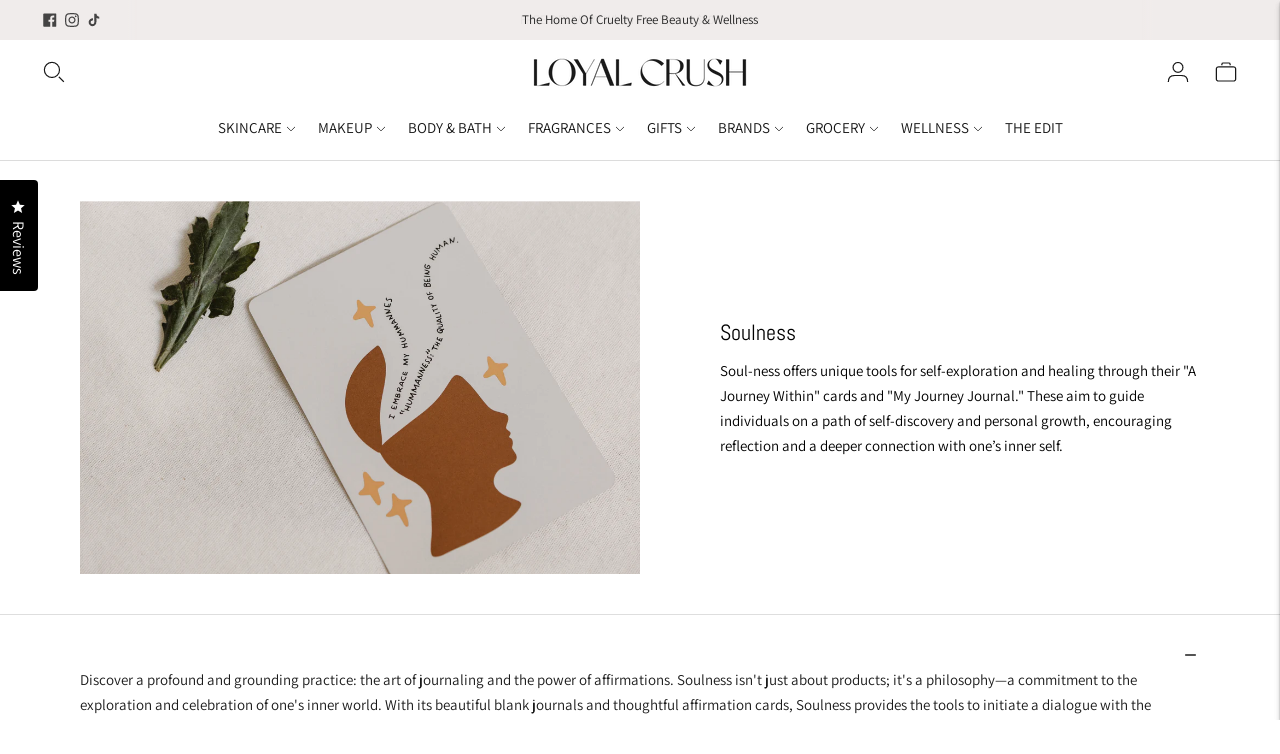

--- FILE ---
content_type: text/html; charset=utf-8
request_url: https://www.loyalcrush.com/collections/soulness
body_size: 60508
content:
<!doctype html>

<!--
  ___                       ___           ___           ___
       /  /\                     /__/\         /  /\         /  /\
      /  /:/_                    \  \:\       /  /:/        /  /::\
     /  /:/ /\  ___     ___       \  \:\     /  /:/        /  /:/\:\
    /  /:/ /:/ /__/\   /  /\  ___  \  \:\   /  /:/  ___   /  /:/  \:\
   /__/:/ /:/  \  \:\ /  /:/ /__/\  \__\:\ /__/:/  /  /\ /__/:/ \__\:\
   \  \:\/:/    \  \:\  /:/  \  \:\ /  /:/ \  \:\ /  /:/ \  \:\ /  /:/
    \  \::/      \  \:\/:/    \  \:\  /:/   \  \:\  /:/   \  \:\  /:/
     \  \:\       \  \::/      \  \:\/:/     \  \:\/:/     \  \:\/:/
      \  \:\       \__\/        \  \::/       \  \::/       \  \::/
       \__\/                     \__\/         \__\/         \__\/

  --------------------------------------------------------------------
  #  Lorenza v6.1.0
  #  Documentation: https://fluorescent.co/help/lorenza/
  #  Purchase: https://themes.shopify.com/themes/lorenza
  #  A product by Fluorescent: https://fluorescent.co/
  --------------------------------------------------------------------
-->

<html class="no-js" lang="en">
  <head>
  
   <style>
     main{animation:fadein 1s}@keyframes fadein{0%{opacity:0}30%{opacity:0}100%{opacity:1}}
     .lazyload,.lazyloading{opacity:0}.lazyloaded{opacity:1;transition:opacity.3s}
     @media screen and (min-width: 769px) {
.mega-navigation__list-container.full-width {
    margin-left: 50px !important;
}
}
   </style>
    <meta charset="utf-8">
    <meta http-equiv="X-UA-Compatible" content="IE=edge,chrome=1">
    <meta name="viewport" content="width=device-width,initial-scale=1">
    <link rel="preconnect" href="https://cdn.shopify.com" crossorigin><meta name="description" content="Discover Soul-ness’s transformative cards and journals designed to inspire your personal growth journey. The cards offer reflective paths to self-awareness...">
  

  
  <link rel="canonical" href="/collections/soulness" />
  
    <!-- MC update canonical link for filtered navigation -->

  <!--<link rel="canonical" href="https://www.loyalcrush.com/collections/soulness">-->
    
  <!-- end MC changes --><link rel="preconnect" href="https://fonts.shopifycdn.com" crossorigin><link rel="shortcut icon" href="//www.loyalcrush.com/cdn/shop/files/LC_sub_white_black_sq.png?crop=center&height=32&v=1739443259&width=32" type="image/png">
  <title>Inner Journey with Soul-ness: Cards and Journals for Self-Discovery</title>

    
      <meta name="description" content="Discover Soul-ness’s transformative cards and journals designed to inspire your personal growth journey. The cards offer reflective paths to self-awareness...">
    






  
  




<meta name="description" content=" 
Soulness provide beautiful blank journals, and affirmation cards that offer guidance and prompts for you on your journey within. " />
<meta property="og:url" content="https://www.loyalcrush.com/collections/soulness">
<meta property="og:site_name" content="Loyal Crush">
<meta property="og:type" content="website">
<meta property="og:title" content="Inner Journey with Soul-ness: Cards and Journals for Self-Discovery">
<meta property="og:description" content=" 
Soulness provide beautiful blank journals, and affirmation cards that offer guidance and prompts for you on your journey within. ">
<meta property="og:image" content="http://www.loyalcrush.com/cdn/shop/collections/Default_Collection_Image_83771ea1-2303-4393-b2f3-6c1a2e197b23.png?v=1710734064">
<meta property="og:image:secure_url" content="https://www.loyalcrush.com/cdn/shop/collections/Default_Collection_Image_83771ea1-2303-4393-b2f3-6c1a2e197b23.png?v=1710734064">



<meta name="twitter:title" content="Inner Journey with Soul-ness: Cards and Journals for Self-Discovery">
<meta name="twitter:description" content=" 
Soulness provide beautiful blank journals, and affirmation cards that offer guidance and prompts for you on your journey within. ">
<meta name="twitter:card" content="summary_large_image">
<meta name="twitter:image" content="https://www.loyalcrush.com/cdn/shop/collections/Default_Collection_Image_83771ea1-2303-4393-b2f3-6c1a2e197b23.png?v=1710734064">
<meta name="twitter:image:width" content="480">
<meta name="twitter:image:height" content="480">
<script>
  flu = window.flu || {};
  flu.chunks = {
    flickity: "//www.loyalcrush.com/cdn/shop/t/82/assets/flickity-chunk.js?v=161333171902861910521748579752",
    video: "//www.loyalcrush.com/cdn/shop/t/82/assets/video-chunk.js?v=24308676528595992171748579752",
  };
</script>





  <script type="module" src="//www.loyalcrush.com/cdn/shop/t/82/assets/theme.min.js?v=7292761447673999821748579752"></script>







<link href="//www.loyalcrush.com/cdn/shop/t/82/assets/theme.css?v=128730675262403165521748579752" rel="stylesheet" type="text/css" media="all" />
<link href="//www.loyalcrush.com/cdn/shop/t/82/assets/custom.css?v=55038404157056463381748579752" rel="stylesheet" type="text/css" media="all" />
<script>
  
  console.log('THEME v6.1.0 by Fluorescent');

  document.documentElement.className = document.documentElement.className.replace('no-js', '');
  if (window.matchMedia(`(prefers-reduced-motion: reduce)`) === true || window.matchMedia(`(prefers-reduced-motion: reduce)`).matches === true) {
    document.documentElement.classList.add('prefers-reduced-motion');
  }

  window.theme = {
    version: 'v6.1.0',
    strings: {
      name: "Loyal Crush",
      addToCart: "Add to cart",
      soldOut: "Sold out",
      unavailable: "Unavailable",
      quickCartCheckout: "Go to Checkout",
      collection: {
        filter: "Filter",
        sort: "Sort",
        apply: "Apply",
        show: "Show",
        manual: "Translation missing: en.collections.sort.manual",
        price_ascending: "Translation missing: en.collections.sort.price_ascending",
        price_descending: "Translation missing: en.collections.sort.price_descending",
        title_ascending: "Translation missing: en.collections.sort.title_ascending",
        title_descending: "Translation missing: en.collections.sort.title_descending",
        created_ascending: "Translation missing: en.collections.sort.created_ascending",
        created_descending: "Translation missing: en.collections.sort.created_descending",
        best_selling: "Translation missing: en.collections.sort.best_selling",
      },
      cart: {
        general: {
          currency: "Currency",
          empty: "Your cart is currently empty.",
          quantity_error: "Quantity selected exceeds current stock",
          quantity_error_updated: "Quantity selected exceeds current stock. Your cart has been updated."
        }
      },
      general: {
        menu: {
          logout: "Logout",
          login_register: "Login \/ Register"
        },
        products: {
          recently_viewed: "Recently Viewed",
          no_recently_viewed: "No recently viewed items."
        },
        search: {
          search: "Search",
          no_results: "Try checking your spelling or using different words.",
          placeholder: "Search",
          quick_search: "Quick search",
          quick_search_results: {
            one: "Result",
            other: "Results"
          },
          submit: "Submit"
        }
      },
      products: {
        product: {
          view: "View the full product",
          total_reviews: "reviews",
          write_review: "Write a review",
          share_heading: "Share",
          unavailable: "Unavailable",
          unitPrice: "Unit price",
          unitPriceSeparator: "per",
          sku: "SKU",
          no_shipping_rates: "Shipping rate unavailable",
          country_placeholder: "Country\/Region"
        }
      },
      layout: {
        cart: {
          title: "Cart"
        }
      },
      search: {
        headings: {
          articles: "Articles",
          pages: "Pages",
          products: "Products"
        },
        view_all: "View all",
        no_results: "No results were found",
        nothing_found: "Nothing found",
        no_product_results: "No product results for",
        no_page_results: "No page results for",
        no_article_results: "No article results for"
      },
      accessibility: {
        play_video: "Play",
        pause_video: "Pause",
        range_lower: "Lower",
        range_upper: "Upper"
      }
    },
    routes: {
      root: "/",
      cart: {
        base: "/cart",
        add: "/cart/add",
        change: "/cart/change",
        clear: "/cart/clear",
        shipping: "/cart/shipping_rates",
      },
      // Manual routes until Shopify adds support
      products: "/products",
      productRecommendations: "/recommendations/products",
      predictive_search_url: '/search/suggest'
    },
  }

  

</script><script>
    window.theme.moneyFormat = "${{amount}}"
  </script>

<style>
  @font-face {
  font-family: Manuale;
  font-weight: 500;
  font-style: normal;
  src: url("//www.loyalcrush.com/cdn/fonts/manuale/manuale_n5.b7bdb9a971a6be1fa7763f193cefc153d97e00d6.woff2") format("woff2"),
       url("//www.loyalcrush.com/cdn/fonts/manuale/manuale_n5.fcfd63561360bfad93916fed966e0e0c1e64bcb2.woff") format("woff");
}

  

  @font-face {
  font-family: Abel;
  font-weight: 400;
  font-style: normal;
  src: url("//www.loyalcrush.com/cdn/fonts/abel/abel_n4.0254805ccf79872a96d53996a984f2b9039f9995.woff2") format("woff2"),
       url("//www.loyalcrush.com/cdn/fonts/abel/abel_n4.635ebaebd760542724b79271de73bae7c2091173.woff") format("woff");
}

  
  

  @font-face {
  font-family: Assistant;
  font-weight: 400;
  font-style: normal;
  src: url("//www.loyalcrush.com/cdn/fonts/assistant/assistant_n4.9120912a469cad1cc292572851508ca49d12e768.woff2") format("woff2"),
       url("//www.loyalcrush.com/cdn/fonts/assistant/assistant_n4.6e9875ce64e0fefcd3f4446b7ec9036b3ddd2985.woff") format("woff");
}

  @font-face {
  font-family: Assistant;
  font-weight: 500;
  font-style: normal;
  src: url("//www.loyalcrush.com/cdn/fonts/assistant/assistant_n5.26caedc0c0f332f957d0fb6b24adee050844cce5.woff2") format("woff2"),
       url("//www.loyalcrush.com/cdn/fonts/assistant/assistant_n5.d09f0488bf8aadd48534c94ac3f185fbc9ddb168.woff") format("woff");
}

  
  

  
  

  :root {
    --color-accent: #000000;
    --color-text: #1b1b1b;
    --color-text-meta: rgba(27, 27, 27, 0.7);
    --color-button-bg: #000000;
    --color-button-hover-bg: #000000;
    --color-button-active-bg: #000000;
    --color-bg: #ffffff;
    --color-bg-transparent: rgba(255, 255, 255, 0.8);
    --color-bg-contrast: #f2f2f2;
    --color-bg-darker: #f7f7f7;
    --color-background-meta: #f5f5f5;
    --color-border: #dedede;
    --color-border-medium: #c5c5c5;
    --color-border-darker: #b8b8b8;
    --color-border-darkest: #9e9e9e;
    --color-input-text: #606060;
    --color-input-inactive-text: rgba(96, 96, 96, 0.7);
    --color-icon: #9c9c9c;
    --color-icon-darker: #767676;
    --color-icon-darkerest: #5c5c5c;
    --color-primary-button-bg: #000000;
    --color-primary-button-active-bg: #000000;
    --color-secondary-button-bg: #000000;
    --color-secondary-button-text: #1b1b1b;
    --color-secondary-button-border: rgba(0, 0, 0, 0.2);
    --color-secondary-button-meta: #333333;
    --color-sale-badge: #000000;
    --color-sold-out-badge: #1b1b1b;
    --color-success-message: #ebc774;
    --color-text-success: #ebc774;
    --color-error-message: #b45240;
    --color-text-error: #b45240;

    --color-contrast-text: #262626;
    --color-contrast-text-meta: rgba(38, 38, 38, 0.7);
    --color-contrast-bg: #f0eceb;
    --color-contrast-bg-meta: #e7e1df;
    --color-contrast-border: #d6d6d6;
    --color-contrast-border-darker: #b0b0b0;
    --color-contrast-border-darkest: #969696;
    --color-contrast-input-text: #5e5e5e;
    --color-contrast-input-inactive-text: rgba(94, 94, 94, 0.7);
    --color-contrast-icon: #939393;
    --color-contrast-secondary-button-bg: #000;
    --color-contrast-secondary-button-text: #262626;
    --color-contrast-secondary-button-border: rgba(0, 0, 0, 0.2);
    --color-contrast-secondary-button-meta: #333333;

    --color-header-text: #171717;
    --color-header-bg: #ffffff;
    --color-header-border: #dcdcdc;
    --color-header-border-darken: #c3c3c3;

    --color-footer-text: #ffffff;
    --color-footer-text-meta: rgba(255, 255, 255, 0.7);
    --color-footer-bg: #d8b090;
    --color-footer-border: #fdf8ec;
    --color-footer-button-bg: #b45240;
    --color-footer-button-bg-lighter: #c05f4e;
    --color-footer-button-text: #ffffff;

    --color-navigation-text: #151515;
    --color-navigation-text-meta: rgba(21, 21, 21, 0.7);
    --color-navigation-bg: #ffffff;
    --color-navigation-bg-darker: #f2f2f2;

    --color-drawer-text: #151515;
    --color-drawer-text-meta: rgba(21, 21, 21, 0.7);
    --color-drawer-bg: #ffffff;
    --color-drawer-bg-transparent: rgba(255, 255, 255, 0.8);
    --color-drawer-bg-darker: #f2f2f2;
    --color-drawer-background-meta: #f2f2f2;
    --color-drawer-border: #d6d6d6;
    --color-drawer-border-darker: #b0b0b0;
    --color-drawer-border-darkest: #969696;
    --color-drawer-input-text: #5e5e5e;
    --color-drawer-input-inactive-text: rgba(94, 94, 94, 0.7);
    --color-drawer-icon: #939393;
    --color-drawer-icon-darker: #6d6d6d;

    --color-placeholder-bg: #fafafa;

    --color-bg-overlay: rgba(27, 27, 27, 0.25);

    --font-logo: Manuale, serif;
    --font-logo-weight: 500;
    --font-logo-style: normal;

    --font-heading: Abel, sans-serif;
    --font-heading-weight: 400;
    --font-heading-style: normal;
    --font-heading-bold-weight: bold;

    --font-body: Assistant, sans-serif;
    --font-body-weight: 400;
    --font-body-style: normal;
    --font-body-bold-weight: 500;

    --font-size-body-extra-small: 12px;
    --font-size-body-small: 13px;
    --font-size-body-base: 15px;
    --font-size-body-large: 17px;
    --font-size-body-extra-large: 20px;

    --font-size-heading-1: 22px;
    --font-size-heading-1-small: 19px;
    --font-size-heading-2: 16px;
    --font-size-heading-3: 14px;

    --font-size-navigation: 15px;
    --font-letter-spacing-navigation: 0px;

    --font-size-button: 12px;
    --font-letter-spacing-button: 1px;

    --button-text-transform: uppercase;
    --button-border-radius: 0;

    --section-vertical-spacing: 40px;
    --section-vertical-spacing-desktop: 80px;
    --section-vertical-spacing-tall: 80px;
    --section-vertical-spacing-tall-desktop: 160px;

    /* Shopify pay specific */
    --payment-terms-background-color: #f5f5f5;
  }
</style><style>
  .accordion__group:after {
    background-color: var(--color-icon);
    -webkit-mask: url(//www.loyalcrush.com/cdn/shop/t/82/assets/chevron-down.svg?v=14797827152027912471748579752) 50% 50% no-repeat;
    mask: url(//www.loyalcrush.com/cdn/shop/t/82/assets/chevron-down.svg?v=14797827152027912471748579752) 50% 50% no-repeat;
  }
</style><script>window.performance && window.performance.mark && window.performance.mark('shopify.content_for_header.start');</script><meta name="google-site-verification" content="uSo3GGpAT_P9tCZ4cOt1JzlelZwJ_Q2itFkEGgzP56M">
<meta name="facebook-domain-verification" content="zth09j55ujoonngq45pj594hycd4q2">
<meta name="facebook-domain-verification" content="t3bakhljtexuy6vbxlzua7ypnvh6up">
<meta id="shopify-digital-wallet" name="shopify-digital-wallet" content="/44149604518/digital_wallets/dialog">
<meta name="shopify-checkout-api-token" content="c16373bfff6b3d9a7616bf5629409f79">
<meta id="in-context-paypal-metadata" data-shop-id="44149604518" data-venmo-supported="false" data-environment="production" data-locale="en_US" data-paypal-v4="true" data-currency="AUD">
<link rel="alternate" type="application/atom+xml" title="Feed" href="/collections/soulness.atom" />
<link rel="alternate" type="application/json+oembed" href="https://www.loyalcrush.com/collections/soulness.oembed">
<script async="async" src="/checkouts/internal/preloads.js?locale=en-AU"></script>
<link rel="preconnect" href="https://shop.app" crossorigin="anonymous">
<script async="async" src="https://shop.app/checkouts/internal/preloads.js?locale=en-AU&shop_id=44149604518" crossorigin="anonymous"></script>
<script id="apple-pay-shop-capabilities" type="application/json">{"shopId":44149604518,"countryCode":"AU","currencyCode":"AUD","merchantCapabilities":["supports3DS"],"merchantId":"gid:\/\/shopify\/Shop\/44149604518","merchantName":"Loyal Crush","requiredBillingContactFields":["postalAddress","email","phone"],"requiredShippingContactFields":["postalAddress","email","phone"],"shippingType":"shipping","supportedNetworks":["visa","masterCard","amex","jcb"],"total":{"type":"pending","label":"Loyal Crush","amount":"1.00"},"shopifyPaymentsEnabled":true,"supportsSubscriptions":true}</script>
<script id="shopify-features" type="application/json">{"accessToken":"c16373bfff6b3d9a7616bf5629409f79","betas":["rich-media-storefront-analytics"],"domain":"www.loyalcrush.com","predictiveSearch":true,"shopId":44149604518,"locale":"en"}</script>
<script>var Shopify = Shopify || {};
Shopify.shop = "loyal-crush.myshopify.com";
Shopify.locale = "en";
Shopify.currency = {"active":"AUD","rate":"1.0"};
Shopify.country = "AU";
Shopify.theme = {"name":"TC slideshow 30.05.2025","id":150173384933,"schema_name":"Lorenza","schema_version":"6.1.0","theme_store_id":798,"role":"main"};
Shopify.theme.handle = "null";
Shopify.theme.style = {"id":null,"handle":null};
Shopify.cdnHost = "www.loyalcrush.com/cdn";
Shopify.routes = Shopify.routes || {};
Shopify.routes.root = "/";</script>
<script type="module">!function(o){(o.Shopify=o.Shopify||{}).modules=!0}(window);</script>
<script>!function(o){function n(){var o=[];function n(){o.push(Array.prototype.slice.apply(arguments))}return n.q=o,n}var t=o.Shopify=o.Shopify||{};t.loadFeatures=n(),t.autoloadFeatures=n()}(window);</script>
<script>
  window.ShopifyPay = window.ShopifyPay || {};
  window.ShopifyPay.apiHost = "shop.app\/pay";
  window.ShopifyPay.redirectState = null;
</script>
<script id="shop-js-analytics" type="application/json">{"pageType":"collection"}</script>
<script defer="defer" async type="module" src="//www.loyalcrush.com/cdn/shopifycloud/shop-js/modules/v2/client.init-shop-cart-sync_BN7fPSNr.en.esm.js"></script>
<script defer="defer" async type="module" src="//www.loyalcrush.com/cdn/shopifycloud/shop-js/modules/v2/chunk.common_Cbph3Kss.esm.js"></script>
<script defer="defer" async type="module" src="//www.loyalcrush.com/cdn/shopifycloud/shop-js/modules/v2/chunk.modal_DKumMAJ1.esm.js"></script>
<script type="module">
  await import("//www.loyalcrush.com/cdn/shopifycloud/shop-js/modules/v2/client.init-shop-cart-sync_BN7fPSNr.en.esm.js");
await import("//www.loyalcrush.com/cdn/shopifycloud/shop-js/modules/v2/chunk.common_Cbph3Kss.esm.js");
await import("//www.loyalcrush.com/cdn/shopifycloud/shop-js/modules/v2/chunk.modal_DKumMAJ1.esm.js");

  window.Shopify.SignInWithShop?.initShopCartSync?.({"fedCMEnabled":true,"windoidEnabled":true});

</script>
<script>
  window.Shopify = window.Shopify || {};
  if (!window.Shopify.featureAssets) window.Shopify.featureAssets = {};
  window.Shopify.featureAssets['shop-js'] = {"shop-cart-sync":["modules/v2/client.shop-cart-sync_CJVUk8Jm.en.esm.js","modules/v2/chunk.common_Cbph3Kss.esm.js","modules/v2/chunk.modal_DKumMAJ1.esm.js"],"init-fed-cm":["modules/v2/client.init-fed-cm_7Fvt41F4.en.esm.js","modules/v2/chunk.common_Cbph3Kss.esm.js","modules/v2/chunk.modal_DKumMAJ1.esm.js"],"init-shop-email-lookup-coordinator":["modules/v2/client.init-shop-email-lookup-coordinator_Cc088_bR.en.esm.js","modules/v2/chunk.common_Cbph3Kss.esm.js","modules/v2/chunk.modal_DKumMAJ1.esm.js"],"init-windoid":["modules/v2/client.init-windoid_hPopwJRj.en.esm.js","modules/v2/chunk.common_Cbph3Kss.esm.js","modules/v2/chunk.modal_DKumMAJ1.esm.js"],"shop-button":["modules/v2/client.shop-button_B0jaPSNF.en.esm.js","modules/v2/chunk.common_Cbph3Kss.esm.js","modules/v2/chunk.modal_DKumMAJ1.esm.js"],"shop-cash-offers":["modules/v2/client.shop-cash-offers_DPIskqss.en.esm.js","modules/v2/chunk.common_Cbph3Kss.esm.js","modules/v2/chunk.modal_DKumMAJ1.esm.js"],"shop-toast-manager":["modules/v2/client.shop-toast-manager_CK7RT69O.en.esm.js","modules/v2/chunk.common_Cbph3Kss.esm.js","modules/v2/chunk.modal_DKumMAJ1.esm.js"],"init-shop-cart-sync":["modules/v2/client.init-shop-cart-sync_BN7fPSNr.en.esm.js","modules/v2/chunk.common_Cbph3Kss.esm.js","modules/v2/chunk.modal_DKumMAJ1.esm.js"],"init-customer-accounts-sign-up":["modules/v2/client.init-customer-accounts-sign-up_CfPf4CXf.en.esm.js","modules/v2/client.shop-login-button_DeIztwXF.en.esm.js","modules/v2/chunk.common_Cbph3Kss.esm.js","modules/v2/chunk.modal_DKumMAJ1.esm.js"],"pay-button":["modules/v2/client.pay-button_CgIwFSYN.en.esm.js","modules/v2/chunk.common_Cbph3Kss.esm.js","modules/v2/chunk.modal_DKumMAJ1.esm.js"],"init-customer-accounts":["modules/v2/client.init-customer-accounts_DQ3x16JI.en.esm.js","modules/v2/client.shop-login-button_DeIztwXF.en.esm.js","modules/v2/chunk.common_Cbph3Kss.esm.js","modules/v2/chunk.modal_DKumMAJ1.esm.js"],"avatar":["modules/v2/client.avatar_BTnouDA3.en.esm.js"],"init-shop-for-new-customer-accounts":["modules/v2/client.init-shop-for-new-customer-accounts_CsZy_esa.en.esm.js","modules/v2/client.shop-login-button_DeIztwXF.en.esm.js","modules/v2/chunk.common_Cbph3Kss.esm.js","modules/v2/chunk.modal_DKumMAJ1.esm.js"],"shop-follow-button":["modules/v2/client.shop-follow-button_BRMJjgGd.en.esm.js","modules/v2/chunk.common_Cbph3Kss.esm.js","modules/v2/chunk.modal_DKumMAJ1.esm.js"],"checkout-modal":["modules/v2/client.checkout-modal_B9Drz_yf.en.esm.js","modules/v2/chunk.common_Cbph3Kss.esm.js","modules/v2/chunk.modal_DKumMAJ1.esm.js"],"shop-login-button":["modules/v2/client.shop-login-button_DeIztwXF.en.esm.js","modules/v2/chunk.common_Cbph3Kss.esm.js","modules/v2/chunk.modal_DKumMAJ1.esm.js"],"lead-capture":["modules/v2/client.lead-capture_DXYzFM3R.en.esm.js","modules/v2/chunk.common_Cbph3Kss.esm.js","modules/v2/chunk.modal_DKumMAJ1.esm.js"],"shop-login":["modules/v2/client.shop-login_CA5pJqmO.en.esm.js","modules/v2/chunk.common_Cbph3Kss.esm.js","modules/v2/chunk.modal_DKumMAJ1.esm.js"],"payment-terms":["modules/v2/client.payment-terms_BxzfvcZJ.en.esm.js","modules/v2/chunk.common_Cbph3Kss.esm.js","modules/v2/chunk.modal_DKumMAJ1.esm.js"]};
</script>
<script>(function() {
  var isLoaded = false;
  function asyncLoad() {
    if (isLoaded) return;
    isLoaded = true;
    var urls = ["https:\/\/wiser.expertvillagemedia.com\/assets\/js\/wiser_script.js?shop=loyal-crush.myshopify.com","https:\/\/d9trt6gazqoth.cloudfront.net\/courses\/\/js\/courseform.js?shop=loyal-crush.myshopify.com","https:\/\/cdn.shopify.com\/s\/files\/1\/0441\/4960\/4518\/t\/43\/assets\/appstle-init.js?v=1678106048\u0026shop=loyal-crush.myshopify.com"];
    for (var i = 0; i < urls.length; i++) {
      var s = document.createElement('script');
      s.type = 'text/javascript';
      s.async = true;
      s.src = urls[i];
      var x = document.getElementsByTagName('script')[0];
      x.parentNode.insertBefore(s, x);
    }
  };
  if(window.attachEvent) {
    window.attachEvent('onload', asyncLoad);
  } else {
    window.addEventListener('load', asyncLoad, false);
  }
})();</script>
<script id="__st">var __st={"a":44149604518,"offset":39600,"reqid":"3f6b8fc7-77ae-4b79-893f-9b15fa778748-1770068854","pageurl":"www.loyalcrush.com\/collections\/soulness","u":"e10abbac31fe","p":"collection","rtyp":"collection","rid":407813292261};</script>
<script>window.ShopifyPaypalV4VisibilityTracking = true;</script>
<script id="captcha-bootstrap">!function(){'use strict';const t='contact',e='account',n='new_comment',o=[[t,t],['blogs',n],['comments',n],[t,'customer']],c=[[e,'customer_login'],[e,'guest_login'],[e,'recover_customer_password'],[e,'create_customer']],r=t=>t.map((([t,e])=>`form[action*='/${t}']:not([data-nocaptcha='true']) input[name='form_type'][value='${e}']`)).join(','),a=t=>()=>t?[...document.querySelectorAll(t)].map((t=>t.form)):[];function s(){const t=[...o],e=r(t);return a(e)}const i='password',u='form_key',d=['recaptcha-v3-token','g-recaptcha-response','h-captcha-response',i],f=()=>{try{return window.sessionStorage}catch{return}},m='__shopify_v',_=t=>t.elements[u];function p(t,e,n=!1){try{const o=window.sessionStorage,c=JSON.parse(o.getItem(e)),{data:r}=function(t){const{data:e,action:n}=t;return t[m]||n?{data:e,action:n}:{data:t,action:n}}(c);for(const[e,n]of Object.entries(r))t.elements[e]&&(t.elements[e].value=n);n&&o.removeItem(e)}catch(o){console.error('form repopulation failed',{error:o})}}const l='form_type',E='cptcha';function T(t){t.dataset[E]=!0}const w=window,h=w.document,L='Shopify',v='ce_forms',y='captcha';let A=!1;((t,e)=>{const n=(g='f06e6c50-85a8-45c8-87d0-21a2b65856fe',I='https://cdn.shopify.com/shopifycloud/storefront-forms-hcaptcha/ce_storefront_forms_captcha_hcaptcha.v1.5.2.iife.js',D={infoText:'Protected by hCaptcha',privacyText:'Privacy',termsText:'Terms'},(t,e,n)=>{const o=w[L][v],c=o.bindForm;if(c)return c(t,g,e,D).then(n);var r;o.q.push([[t,g,e,D],n]),r=I,A||(h.body.append(Object.assign(h.createElement('script'),{id:'captcha-provider',async:!0,src:r})),A=!0)});var g,I,D;w[L]=w[L]||{},w[L][v]=w[L][v]||{},w[L][v].q=[],w[L][y]=w[L][y]||{},w[L][y].protect=function(t,e){n(t,void 0,e),T(t)},Object.freeze(w[L][y]),function(t,e,n,w,h,L){const[v,y,A,g]=function(t,e,n){const i=e?o:[],u=t?c:[],d=[...i,...u],f=r(d),m=r(i),_=r(d.filter((([t,e])=>n.includes(e))));return[a(f),a(m),a(_),s()]}(w,h,L),I=t=>{const e=t.target;return e instanceof HTMLFormElement?e:e&&e.form},D=t=>v().includes(t);t.addEventListener('submit',(t=>{const e=I(t);if(!e)return;const n=D(e)&&!e.dataset.hcaptchaBound&&!e.dataset.recaptchaBound,o=_(e),c=g().includes(e)&&(!o||!o.value);(n||c)&&t.preventDefault(),c&&!n&&(function(t){try{if(!f())return;!function(t){const e=f();if(!e)return;const n=_(t);if(!n)return;const o=n.value;o&&e.removeItem(o)}(t);const e=Array.from(Array(32),(()=>Math.random().toString(36)[2])).join('');!function(t,e){_(t)||t.append(Object.assign(document.createElement('input'),{type:'hidden',name:u})),t.elements[u].value=e}(t,e),function(t,e){const n=f();if(!n)return;const o=[...t.querySelectorAll(`input[type='${i}']`)].map((({name:t})=>t)),c=[...d,...o],r={};for(const[a,s]of new FormData(t).entries())c.includes(a)||(r[a]=s);n.setItem(e,JSON.stringify({[m]:1,action:t.action,data:r}))}(t,e)}catch(e){console.error('failed to persist form',e)}}(e),e.submit())}));const S=(t,e)=>{t&&!t.dataset[E]&&(n(t,e.some((e=>e===t))),T(t))};for(const o of['focusin','change'])t.addEventListener(o,(t=>{const e=I(t);D(e)&&S(e,y())}));const B=e.get('form_key'),M=e.get(l),P=B&&M;t.addEventListener('DOMContentLoaded',(()=>{const t=y();if(P)for(const e of t)e.elements[l].value===M&&p(e,B);[...new Set([...A(),...v().filter((t=>'true'===t.dataset.shopifyCaptcha))])].forEach((e=>S(e,t)))}))}(h,new URLSearchParams(w.location.search),n,t,e,['guest_login'])})(!0,!0)}();</script>
<script integrity="sha256-4kQ18oKyAcykRKYeNunJcIwy7WH5gtpwJnB7kiuLZ1E=" data-source-attribution="shopify.loadfeatures" defer="defer" src="//www.loyalcrush.com/cdn/shopifycloud/storefront/assets/storefront/load_feature-a0a9edcb.js" crossorigin="anonymous"></script>
<script crossorigin="anonymous" defer="defer" src="//www.loyalcrush.com/cdn/shopifycloud/storefront/assets/shopify_pay/storefront-65b4c6d7.js?v=20250812"></script>
<script data-source-attribution="shopify.dynamic_checkout.dynamic.init">var Shopify=Shopify||{};Shopify.PaymentButton=Shopify.PaymentButton||{isStorefrontPortableWallets:!0,init:function(){window.Shopify.PaymentButton.init=function(){};var t=document.createElement("script");t.src="https://www.loyalcrush.com/cdn/shopifycloud/portable-wallets/latest/portable-wallets.en.js",t.type="module",document.head.appendChild(t)}};
</script>
<script data-source-attribution="shopify.dynamic_checkout.buyer_consent">
  function portableWalletsHideBuyerConsent(e){var t=document.getElementById("shopify-buyer-consent"),n=document.getElementById("shopify-subscription-policy-button");t&&n&&(t.classList.add("hidden"),t.setAttribute("aria-hidden","true"),n.removeEventListener("click",e))}function portableWalletsShowBuyerConsent(e){var t=document.getElementById("shopify-buyer-consent"),n=document.getElementById("shopify-subscription-policy-button");t&&n&&(t.classList.remove("hidden"),t.removeAttribute("aria-hidden"),n.addEventListener("click",e))}window.Shopify?.PaymentButton&&(window.Shopify.PaymentButton.hideBuyerConsent=portableWalletsHideBuyerConsent,window.Shopify.PaymentButton.showBuyerConsent=portableWalletsShowBuyerConsent);
</script>
<script data-source-attribution="shopify.dynamic_checkout.cart.bootstrap">document.addEventListener("DOMContentLoaded",(function(){function t(){return document.querySelector("shopify-accelerated-checkout-cart, shopify-accelerated-checkout")}if(t())Shopify.PaymentButton.init();else{new MutationObserver((function(e,n){t()&&(Shopify.PaymentButton.init(),n.disconnect())})).observe(document.body,{childList:!0,subtree:!0})}}));
</script>
<link id="shopify-accelerated-checkout-styles" rel="stylesheet" media="screen" href="https://www.loyalcrush.com/cdn/shopifycloud/portable-wallets/latest/accelerated-checkout-backwards-compat.css" crossorigin="anonymous">
<style id="shopify-accelerated-checkout-cart">
        #shopify-buyer-consent {
  margin-top: 1em;
  display: inline-block;
  width: 100%;
}

#shopify-buyer-consent.hidden {
  display: none;
}

#shopify-subscription-policy-button {
  background: none;
  border: none;
  padding: 0;
  text-decoration: underline;
  font-size: inherit;
  cursor: pointer;
}

#shopify-subscription-policy-button::before {
  box-shadow: none;
}

      </style>

<script>window.performance && window.performance.mark && window.performance.mark('shopify.content_for_header.end');</script>
   <meta name="google-site-verification" content="5DdeOpvuahesPcDfwYpfEC2G6W1Sw-ST6CI35lEnAp8" />
  <style>
    @font-face {
      font-family: 'icomoon';
      src:  url(//www.loyalcrush.com/cdn/shop/t/82/assets/icomoon.woff?v=21842) format('woff');
      font-weight: normal;
      font-style: normal;
      font-display: block;
    }
  </style>
    
<!-- BEGIN app block: shopify://apps/seo-manager-venntov/blocks/seomanager/c54c366f-d4bb-4d52-8d2f-dd61ce8e7e12 --><!-- BEGIN app snippet: SEOManager4 -->
<meta name='seomanager' content='4.0.5' /> 


<script>
	function sm_htmldecode(str) {
		var txt = document.createElement('textarea');
		txt.innerHTML = str;
		return txt.value;
	}

	var venntov_title = sm_htmldecode("Inner Journey with Soul-ness: Cards and Journals for Self-Discovery");
	var venntov_description = sm_htmldecode("Discover Soul-ness’s transformative cards and journals designed to inspire your personal growth journey. The cards offer reflective paths to self-awareness...");
	
	if (venntov_title != '') {
		document.title = venntov_title;	
	}
	else {
		document.title = "Inner Journey with Soul-ness: Cards and Journals for Self-Discovery";	
	}

	if (document.querySelector('meta[name="description"]') == null) {
		var venntov_desc = document.createElement('meta');
		venntov_desc.name = "description";
		venntov_desc.content = venntov_description;
		var venntov_head = document.head;
		venntov_head.appendChild(venntov_desc);
	} else {
		document.querySelector('meta[name="description"]').setAttribute("content", venntov_description);
	}
</script>

<script>
	var venntov_robotVals = "index, follow, max-image-preview:large, max-snippet:-1, max-video-preview:-1";
	if (venntov_robotVals !== "") {
		document.querySelectorAll("[name='robots']").forEach(e => e.remove());
		var venntov_robotMeta = document.createElement('meta');
		venntov_robotMeta.name = "robots";
		venntov_robotMeta.content = venntov_robotVals;
		var venntov_head = document.head;
		venntov_head.appendChild(venntov_robotMeta);
	}
</script>

<script>
	var venntov_googleVals = "";
	if (venntov_googleVals !== "") {
		document.querySelectorAll("[name='google']").forEach(e => e.remove());
		var venntov_googleMeta = document.createElement('meta');
		venntov_googleMeta.name = "google";
		venntov_googleMeta.content = venntov_googleVals;
		var venntov_head = document.head;
		venntov_head.appendChild(venntov_googleMeta);
	}
	</script>
	<!-- JSON-LD support -->

			<script type="application/ld+json">
			{
				"@context" : "http://schema.org",
				"@type": "CollectionPage",
				"@id": "https://www.loyalcrush.com/collections/soulness",
				"name": "Soulness",
				"url": "https://www.loyalcrush.com/collections/soulness","description": " \nSoulness provide beautiful blank journals, and affirmation cards that offer guidance and prompts for you on your journey within. ","image": "https://www.loyalcrush.com/cdn/shop/collections/Default_Collection_Image_83771ea1-2303-4393-b2f3-6c1a2e197b23.png?v=1710734064&width=1024","mainEntity": {
					"@type": "ItemList",
					"itemListElement": [
						{
							"@type": "ListItem",
							"position": 1,		
							"item": {
								"@id": "https://www.loyalcrush.com/collections/soulness/products/my-journey-journal-my-power-journal-cover",
								"url": "https://www.loyalcrush.com/collections/soulness/products/my-journey-journal-my-power-journal-cover"
							}
						}]
				}
			}
			</script>

<!-- 524F4D20383A3331 --><!-- END app snippet -->

<!-- END app block --><!-- BEGIN app block: shopify://apps/klaviyo-email-marketing-sms/blocks/klaviyo-onsite-embed/2632fe16-c075-4321-a88b-50b567f42507 -->












  <script async src="https://static.klaviyo.com/onsite/js/WqgC9M/klaviyo.js?company_id=WqgC9M"></script>
  <script>!function(){if(!window.klaviyo){window._klOnsite=window._klOnsite||[];try{window.klaviyo=new Proxy({},{get:function(n,i){return"push"===i?function(){var n;(n=window._klOnsite).push.apply(n,arguments)}:function(){for(var n=arguments.length,o=new Array(n),w=0;w<n;w++)o[w]=arguments[w];var t="function"==typeof o[o.length-1]?o.pop():void 0,e=new Promise((function(n){window._klOnsite.push([i].concat(o,[function(i){t&&t(i),n(i)}]))}));return e}}})}catch(n){window.klaviyo=window.klaviyo||[],window.klaviyo.push=function(){var n;(n=window._klOnsite).push.apply(n,arguments)}}}}();</script>

  




  <script>
    window.klaviyoReviewsProductDesignMode = false
  </script>







<!-- END app block --><!-- BEGIN app block: shopify://apps/okendo/blocks/theme-settings/bb689e69-ea70-4661-8fb7-ad24a2e23c29 --><!-- BEGIN app snippet: header-metafields -->










    <style data-oke-reviews-version="0.82.1" type="text/css" data-href="https://d3hw6dc1ow8pp2.cloudfront.net/reviews-widget-plus/css/okendo-reviews-styles.9d163ae1.css"></style><style data-oke-reviews-version="0.82.1" type="text/css" data-href="https://d3hw6dc1ow8pp2.cloudfront.net/reviews-widget-plus/css/modules/okendo-star-rating.4cb378a8.css"></style><style data-oke-reviews-version="0.82.1" type="text/css" data-href="https://d3hw6dc1ow8pp2.cloudfront.net/reviews-widget-plus/css/modules/okendo-reviews-keywords.0942444f.css"></style><style data-oke-reviews-version="0.82.1" type="text/css" data-href="https://d3hw6dc1ow8pp2.cloudfront.net/reviews-widget-plus/css/modules/okendo-reviews-summary.a0c9d7d6.css"></style><style type="text/css">.okeReviews[data-oke-container],div.okeReviews{font-size:14px;font-size:var(--oke-text-regular);font-weight:400;font-family:var(--oke-text-fontFamily);line-height:1.6}.okeReviews[data-oke-container] *,.okeReviews[data-oke-container] :after,.okeReviews[data-oke-container] :before,div.okeReviews *,div.okeReviews :after,div.okeReviews :before{box-sizing:border-box}.okeReviews[data-oke-container] h1,.okeReviews[data-oke-container] h2,.okeReviews[data-oke-container] h3,.okeReviews[data-oke-container] h4,.okeReviews[data-oke-container] h5,.okeReviews[data-oke-container] h6,div.okeReviews h1,div.okeReviews h2,div.okeReviews h3,div.okeReviews h4,div.okeReviews h5,div.okeReviews h6{font-size:1em;font-weight:400;line-height:1.4;margin:0}.okeReviews[data-oke-container] ul,div.okeReviews ul{padding:0;margin:0}.okeReviews[data-oke-container] li,div.okeReviews li{list-style-type:none;padding:0}.okeReviews[data-oke-container] p,div.okeReviews p{line-height:1.8;margin:0 0 4px}.okeReviews[data-oke-container] p:last-child,div.okeReviews p:last-child{margin-bottom:0}.okeReviews[data-oke-container] a,div.okeReviews a{text-decoration:none;color:inherit}.okeReviews[data-oke-container] button,div.okeReviews button{border-radius:0;border:0;box-shadow:none;margin:0;width:auto;min-width:auto;padding:0;background-color:transparent;min-height:auto}.okeReviews[data-oke-container] button,.okeReviews[data-oke-container] input,.okeReviews[data-oke-container] select,.okeReviews[data-oke-container] textarea,div.okeReviews button,div.okeReviews input,div.okeReviews select,div.okeReviews textarea{font-family:inherit;font-size:1em}.okeReviews[data-oke-container] label,.okeReviews[data-oke-container] select,div.okeReviews label,div.okeReviews select{display:inline}.okeReviews[data-oke-container] select,div.okeReviews select{width:auto}.okeReviews[data-oke-container] article,.okeReviews[data-oke-container] aside,div.okeReviews article,div.okeReviews aside{margin:0}.okeReviews[data-oke-container] table,div.okeReviews table{background:transparent;border:0;border-collapse:collapse;border-spacing:0;font-family:inherit;font-size:1em;table-layout:auto}.okeReviews[data-oke-container] table td,.okeReviews[data-oke-container] table th,.okeReviews[data-oke-container] table tr,div.okeReviews table td,div.okeReviews table th,div.okeReviews table tr{border:0;font-family:inherit;font-size:1em}.okeReviews[data-oke-container] table td,.okeReviews[data-oke-container] table th,div.okeReviews table td,div.okeReviews table th{background:transparent;font-weight:400;letter-spacing:normal;padding:0;text-align:left;text-transform:none;vertical-align:middle}.okeReviews[data-oke-container] table tr:hover td,.okeReviews[data-oke-container] table tr:hover th,div.okeReviews table tr:hover td,div.okeReviews table tr:hover th{background:transparent}.okeReviews[data-oke-container] fieldset,div.okeReviews fieldset{border:0;padding:0;margin:0;min-width:0}.okeReviews[data-oke-container] img,.okeReviews[data-oke-container] svg,div.okeReviews img,div.okeReviews svg{max-width:none}.okeReviews[data-oke-container] div:empty,div.okeReviews div:empty{display:block}.okeReviews[data-oke-container] .oke-icon:before,div.okeReviews .oke-icon:before{font-family:oke-widget-icons!important;font-style:normal;font-weight:400;font-variant:normal;text-transform:none;line-height:1;-webkit-font-smoothing:antialiased;-moz-osx-font-smoothing:grayscale;color:inherit}.okeReviews[data-oke-container] .oke-icon--select-arrow:before,div.okeReviews .oke-icon--select-arrow:before{content:""}.okeReviews[data-oke-container] .oke-icon--loading:before,div.okeReviews .oke-icon--loading:before{content:""}.okeReviews[data-oke-container] .oke-icon--pencil:before,div.okeReviews .oke-icon--pencil:before{content:""}.okeReviews[data-oke-container] .oke-icon--filter:before,div.okeReviews .oke-icon--filter:before{content:""}.okeReviews[data-oke-container] .oke-icon--play:before,div.okeReviews .oke-icon--play:before{content:""}.okeReviews[data-oke-container] .oke-icon--tick-circle:before,div.okeReviews .oke-icon--tick-circle:before{content:""}.okeReviews[data-oke-container] .oke-icon--chevron-left:before,div.okeReviews .oke-icon--chevron-left:before{content:""}.okeReviews[data-oke-container] .oke-icon--chevron-right:before,div.okeReviews .oke-icon--chevron-right:before{content:""}.okeReviews[data-oke-container] .oke-icon--thumbs-down:before,div.okeReviews .oke-icon--thumbs-down:before{content:""}.okeReviews[data-oke-container] .oke-icon--thumbs-up:before,div.okeReviews .oke-icon--thumbs-up:before{content:""}.okeReviews[data-oke-container] .oke-icon--close:before,div.okeReviews .oke-icon--close:before{content:""}.okeReviews[data-oke-container] .oke-icon--chevron-up:before,div.okeReviews .oke-icon--chevron-up:before{content:""}.okeReviews[data-oke-container] .oke-icon--chevron-down:before,div.okeReviews .oke-icon--chevron-down:before{content:""}.okeReviews[data-oke-container] .oke-icon--star:before,div.okeReviews .oke-icon--star:before{content:""}.okeReviews[data-oke-container] .oke-icon--magnifying-glass:before,div.okeReviews .oke-icon--magnifying-glass:before{content:""}@font-face{font-family:oke-widget-icons;src:url(https://d3hw6dc1ow8pp2.cloudfront.net/reviews-widget-plus/fonts/oke-widget-icons.ttf) format("truetype"),url(https://d3hw6dc1ow8pp2.cloudfront.net/reviews-widget-plus/fonts/oke-widget-icons.woff) format("woff"),url(https://d3hw6dc1ow8pp2.cloudfront.net/reviews-widget-plus/img/oke-widget-icons.bc0d6b0a.svg) format("svg");font-weight:400;font-style:normal;font-display:block}.okeReviews[data-oke-container] .oke-button,div.okeReviews .oke-button{display:inline-block;border-style:solid;border-color:var(--oke-button-borderColor);border-width:var(--oke-button-borderWidth);background-color:var(--oke-button-backgroundColor);line-height:1;padding:12px 24px;margin:0;border-radius:var(--oke-button-borderRadius);color:var(--oke-button-textColor);text-align:center;position:relative;font-weight:var(--oke-button-fontWeight);font-size:var(--oke-button-fontSize);font-family:var(--oke-button-fontFamily);outline:0}.okeReviews[data-oke-container] .oke-button-text,.okeReviews[data-oke-container] .oke-button .oke-icon,div.okeReviews .oke-button-text,div.okeReviews .oke-button .oke-icon{line-height:1}.okeReviews[data-oke-container] .oke-button.oke-is-loading,div.okeReviews .oke-button.oke-is-loading{position:relative}.okeReviews[data-oke-container] .oke-button.oke-is-loading:before,div.okeReviews .oke-button.oke-is-loading:before{font-family:oke-widget-icons!important;font-style:normal;font-weight:400;font-variant:normal;text-transform:none;line-height:1;-webkit-font-smoothing:antialiased;-moz-osx-font-smoothing:grayscale;content:"";color:undefined;font-size:12px;display:inline-block;animation:oke-spin 1s linear infinite;position:absolute;width:12px;height:12px;top:0;left:0;bottom:0;right:0;margin:auto}.okeReviews[data-oke-container] .oke-button.oke-is-loading>*,div.okeReviews .oke-button.oke-is-loading>*{opacity:0}.okeReviews[data-oke-container] .oke-button.oke-is-active,div.okeReviews .oke-button.oke-is-active{background-color:var(--oke-button-backgroundColorActive);color:var(--oke-button-textColorActive);border-color:var(--oke-button-borderColorActive)}.okeReviews[data-oke-container] .oke-button:not(.oke-is-loading),div.okeReviews .oke-button:not(.oke-is-loading){cursor:pointer}.okeReviews[data-oke-container] .oke-button:not(.oke-is-loading):not(.oke-is-active):hover,div.okeReviews .oke-button:not(.oke-is-loading):not(.oke-is-active):hover{background-color:var(--oke-button-backgroundColorHover);color:var(--oke-button-textColorHover);border-color:var(--oke-button-borderColorHover);box-shadow:0 0 0 2px var(--oke-button-backgroundColorHover)}.okeReviews[data-oke-container] .oke-button:not(.oke-is-loading):not(.oke-is-active):active,.okeReviews[data-oke-container] .oke-button:not(.oke-is-loading):not(.oke-is-active):hover:active,div.okeReviews .oke-button:not(.oke-is-loading):not(.oke-is-active):active,div.okeReviews .oke-button:not(.oke-is-loading):not(.oke-is-active):hover:active{background-color:var(--oke-button-backgroundColorActive);color:var(--oke-button-textColorActive);border-color:var(--oke-button-borderColorActive)}.okeReviews[data-oke-container] .oke-title,div.okeReviews .oke-title{font-weight:var(--oke-title-fontWeight);font-size:var(--oke-title-fontSize);font-family:var(--oke-title-fontFamily)}.okeReviews[data-oke-container] .oke-bodyText,div.okeReviews .oke-bodyText{font-weight:var(--oke-bodyText-fontWeight);font-size:var(--oke-bodyText-fontSize);font-family:var(--oke-bodyText-fontFamily)}.okeReviews[data-oke-container] .oke-linkButton,div.okeReviews .oke-linkButton{cursor:pointer;font-weight:700;pointer-events:auto;text-decoration:underline}.okeReviews[data-oke-container] .oke-linkButton:hover,div.okeReviews .oke-linkButton:hover{text-decoration:none}.okeReviews[data-oke-container] .oke-readMore,div.okeReviews .oke-readMore{cursor:pointer;color:inherit;text-decoration:underline}.okeReviews[data-oke-container] .oke-select,div.okeReviews .oke-select{cursor:pointer;background-repeat:no-repeat;background-position-x:100%;background-position-y:50%;border:none;padding:0 24px 0 12px;-moz-appearance:none;appearance:none;color:inherit;-webkit-appearance:none;background-color:transparent;background-image:url("data:image/svg+xml;charset=utf-8,%3Csvg fill='currentColor' xmlns='http://www.w3.org/2000/svg' viewBox='0 0 24 24'%3E%3Cpath d='M7 10l5 5 5-5z'/%3E%3Cpath d='M0 0h24v24H0z' fill='none'/%3E%3C/svg%3E");outline-offset:4px}.okeReviews[data-oke-container] .oke-select:disabled,div.okeReviews .oke-select:disabled{background-color:transparent;background-image:url("data:image/svg+xml;charset=utf-8,%3Csvg fill='%239a9db1' xmlns='http://www.w3.org/2000/svg' viewBox='0 0 24 24'%3E%3Cpath d='M7 10l5 5 5-5z'/%3E%3Cpath d='M0 0h24v24H0z' fill='none'/%3E%3C/svg%3E")}.okeReviews[data-oke-container] .oke-loader,div.okeReviews .oke-loader{position:relative}.okeReviews[data-oke-container] .oke-loader:before,div.okeReviews .oke-loader:before{font-family:oke-widget-icons!important;font-style:normal;font-weight:400;font-variant:normal;text-transform:none;line-height:1;-webkit-font-smoothing:antialiased;-moz-osx-font-smoothing:grayscale;content:"";color:var(--oke-text-secondaryColor);font-size:12px;display:inline-block;animation:oke-spin 1s linear infinite;position:absolute;width:12px;height:12px;top:0;left:0;bottom:0;right:0;margin:auto}.okeReviews[data-oke-container] .oke-a11yText,div.okeReviews .oke-a11yText{border:0;clip:rect(0 0 0 0);height:1px;margin:-1px;overflow:hidden;padding:0;position:absolute;width:1px}.okeReviews[data-oke-container] .oke-hidden,div.okeReviews .oke-hidden{display:none}.okeReviews[data-oke-container] .oke-modal,div.okeReviews .oke-modal{bottom:0;left:0;overflow:auto;position:fixed;right:0;top:0;z-index:2147483647;max-height:100%;background-color:rgba(0,0,0,.5);padding:40px 0 32px}@media only screen and (min-width:1024px){.okeReviews[data-oke-container] .oke-modal,div.okeReviews .oke-modal{display:flex;align-items:center;padding:48px 0}}.okeReviews[data-oke-container] .oke-modal ::-moz-selection,div.okeReviews .oke-modal ::-moz-selection{background-color:rgba(39,45,69,.2)}.okeReviews[data-oke-container] .oke-modal ::selection,div.okeReviews .oke-modal ::selection{background-color:rgba(39,45,69,.2)}.okeReviews[data-oke-container] .oke-modal,.okeReviews[data-oke-container] .oke-modal p,div.okeReviews .oke-modal,div.okeReviews .oke-modal p{color:#272d45}.okeReviews[data-oke-container] .oke-modal-content,div.okeReviews .oke-modal-content{background-color:#fff;margin:auto;position:relative;will-change:transform,opacity;width:calc(100% - 64px)}@media only screen and (min-width:1024px){.okeReviews[data-oke-container] .oke-modal-content,div.okeReviews .oke-modal-content{max-width:1000px}}.okeReviews[data-oke-container] .oke-modal-close,div.okeReviews .oke-modal-close{cursor:pointer;position:absolute;width:32px;height:32px;top:-32px;padding:4px;right:-4px;line-height:1}.okeReviews[data-oke-container] .oke-modal-close:before,div.okeReviews .oke-modal-close:before{font-family:oke-widget-icons!important;font-style:normal;font-weight:400;font-variant:normal;text-transform:none;line-height:1;-webkit-font-smoothing:antialiased;-moz-osx-font-smoothing:grayscale;content:"";color:#fff;font-size:24px;display:inline-block;width:24px;height:24px}.okeReviews[data-oke-container] .oke-modal-overlay,div.okeReviews .oke-modal-overlay{background-color:rgba(43,46,56,.9)}@media only screen and (min-width:1024px){.okeReviews[data-oke-container] .oke-modal--large .oke-modal-content,div.okeReviews .oke-modal--large .oke-modal-content{max-width:1200px}}.okeReviews[data-oke-container] .oke-modal .oke-helpful,.okeReviews[data-oke-container] .oke-modal .oke-helpful-vote-button,.okeReviews[data-oke-container] .oke-modal .oke-reviewContent-date,div.okeReviews .oke-modal .oke-helpful,div.okeReviews .oke-modal .oke-helpful-vote-button,div.okeReviews .oke-modal .oke-reviewContent-date{color:#676986}.oke-modal .okeReviews[data-oke-container].oke-w,.oke-modal div.okeReviews.oke-w{color:#272d45}.okeReviews[data-oke-container] .oke-tag,div.okeReviews .oke-tag{align-items:center;color:#272d45;display:flex;font-size:var(--oke-text-small);font-weight:600;text-align:left;position:relative;z-index:2;background-color:#f4f4f6;padding:4px 6px;border:none;border-radius:4px;gap:6px;line-height:1}.okeReviews[data-oke-container] .oke-tag svg,div.okeReviews .oke-tag svg{fill:currentColor;height:1rem}.okeReviews[data-oke-container] .hooper,div.okeReviews .hooper{height:auto}.okeReviews--left{text-align:left}.okeReviews--right{text-align:right}.okeReviews--center{text-align:center}.okeReviews :not([tabindex="-1"]):focus-visible{outline:5px auto highlight;outline:5px auto -webkit-focus-ring-color}.is-oke-modalOpen{overflow:hidden!important}img.oke-is-error{background-color:var(--oke-shadingColor);background-size:cover;background-position:50% 50%;box-shadow:inset 0 0 0 1px var(--oke-border-color)}@keyframes oke-spin{0%{transform:rotate(0deg)}to{transform:rotate(1turn)}}@keyframes oke-fade-in{0%{opacity:0}to{opacity:1}}
.oke-stars{line-height:1;position:relative;display:inline-block}.oke-stars-background svg{overflow:visible}.oke-stars-foreground{overflow:hidden;position:absolute;top:0;left:0}.oke-sr{display:inline-block;padding-top:var(--oke-starRating-spaceAbove);padding-bottom:var(--oke-starRating-spaceBelow)}.oke-sr .oke-is-clickable{cursor:pointer}.oke-sr--hidden{display:none}.oke-sr-count,.oke-sr-rating,.oke-sr-stars{display:inline-block;vertical-align:middle}.oke-sr-stars{line-height:1;margin-right:8px}.oke-sr-rating{display:none}.oke-sr-count--brackets:before{content:"("}.oke-sr-count--brackets:after{content:")"}
.oke-rk{display:block}.okeReviews[data-oke-container] .oke-reviewsKeywords-heading,div.okeReviews .oke-reviewsKeywords-heading{font-weight:700;margin-bottom:8px}.okeReviews[data-oke-container] .oke-reviewsKeywords-heading-skeleton,div.okeReviews .oke-reviewsKeywords-heading-skeleton{height:calc(var(--oke-button-fontSize) + 4px);width:150px}.okeReviews[data-oke-container] .oke-reviewsKeywords-list,div.okeReviews .oke-reviewsKeywords-list{display:inline-flex;align-items:center;flex-wrap:wrap;gap:4px}.okeReviews[data-oke-container] .oke-reviewsKeywords-list-category,div.okeReviews .oke-reviewsKeywords-list-category{background-color:var(--oke-filter-backgroundColor);color:var(--oke-filter-textColor);border:1px solid var(--oke-filter-borderColor);border-radius:var(--oke-filter-borderRadius);padding:6px 16px;transition:background-color .1s ease-out,border-color .1s ease-out;white-space:nowrap}.okeReviews[data-oke-container] .oke-reviewsKeywords-list-category.oke-is-clickable,div.okeReviews .oke-reviewsKeywords-list-category.oke-is-clickable{cursor:pointer}.okeReviews[data-oke-container] .oke-reviewsKeywords-list-category.oke-is-active,div.okeReviews .oke-reviewsKeywords-list-category.oke-is-active{background-color:var(--oke-filter-backgroundColorActive);color:var(--oke-filter-textColorActive);border-color:var(--oke-filter-borderColorActive)}.okeReviews[data-oke-container] .oke-reviewsKeywords .oke-translateButton,div.okeReviews .oke-reviewsKeywords .oke-translateButton{margin-top:12px}
.oke-rs{display:block}.oke-rs .oke-reviewsSummary.oke-is-preRender .oke-reviewsSummary-summary{-webkit-mask:linear-gradient(180deg,#000 0,#000 40%,transparent 95%,transparent 0) 100% 50%/100% 100% repeat-x;mask:linear-gradient(180deg,#000 0,#000 40%,transparent 95%,transparent 0) 100% 50%/100% 100% repeat-x;max-height:150px}.okeReviews[data-oke-container] .oke-reviewsSummary .oke-tooltip,div.okeReviews .oke-reviewsSummary .oke-tooltip{display:inline-block;font-weight:400}.okeReviews[data-oke-container] .oke-reviewsSummary .oke-tooltip-trigger,div.okeReviews .oke-reviewsSummary .oke-tooltip-trigger{height:15px;width:15px;overflow:hidden;transform:translateY(-10%)}.okeReviews[data-oke-container] .oke-reviewsSummary-heading,div.okeReviews .oke-reviewsSummary-heading{align-items:center;-moz-column-gap:4px;column-gap:4px;display:inline-flex;font-weight:700;margin-bottom:8px}.okeReviews[data-oke-container] .oke-reviewsSummary-heading-skeleton,div.okeReviews .oke-reviewsSummary-heading-skeleton{height:calc(var(--oke-button-fontSize) + 4px);width:150px}.okeReviews[data-oke-container] .oke-reviewsSummary-icon,div.okeReviews .oke-reviewsSummary-icon{fill:currentColor;font-size:14px}.okeReviews[data-oke-container] .oke-reviewsSummary-icon svg,div.okeReviews .oke-reviewsSummary-icon svg{vertical-align:baseline}.okeReviews[data-oke-container] .oke-reviewsSummary-summary.oke-is-truncated,div.okeReviews .oke-reviewsSummary-summary.oke-is-truncated{display:-webkit-box;-webkit-box-orient:vertical;overflow:hidden;text-overflow:ellipsis}</style>

    <script type="application/json" id="oke-reviews-settings">{"subscriberId":"fe1e52c3-25bb-4112-bec6-446ead69941b","analyticsSettings":{"isWidgetOnScreenTrackingEnabled":true,"provider":"ua"},"locale":"en","localeAndVariant":{"code":"en"},"matchCustomerLocale":false,"widgetSettings":{"global":{"dateSettings":{"format":{"type":"relative"}},"hideOkendoBranding":true,"stars":{"backgroundColor":"#E5E5E5","foregroundColor":"#EBC774","interspace":2,"shape":{"type":"default"},"showBorder":false},"showIncentiveIndicator":false,"searchEnginePaginationEnabled":true,"font":{"fontType":"inherit-from-page"}},"homepageCarousel":{"slidesPerPage":{"large":3,"medium":2},"totalSlides":12,"scrollBehaviour":"slide","style":{"showDates":true,"border":{"color":"#E5E5EB","width":{"value":1,"unit":"px"}},"headingFont":{"hasCustomFontSettings":false},"bodyFont":{"hasCustomFontSettings":false},"arrows":{"color":"#676986","size":{"value":24,"unit":"px"},"enabled":true},"avatar":{"backgroundColor":"#E5E5EB","placeholderTextColor":"#2C3E50","size":{"value":48,"unit":"px"},"enabled":true},"media":{"size":{"value":80,"unit":"px"},"imageGap":{"value":4,"unit":"px"},"enabled":true},"stars":{"height":{"value":18,"unit":"px"}},"productImageSize":{"value":48,"unit":"px"},"layout":{"name":"default","reviewDetailsPosition":"below","showProductName":false,"showAttributeBars":false,"showProductVariantName":false,"showProductDetails":"only-when-grouped"},"highlightColor":"#0E7A82","spaceAbove":{"value":20,"unit":"px"},"text":{"primaryColor":"#2C3E50","fontSizeRegular":{"value":14,"unit":"px"},"fontSizeSmall":{"value":12,"unit":"px"},"secondaryColor":"#676986"},"spaceBelow":{"value":20,"unit":"px"}},"defaultSort":"rating desc","autoPlay":false,"truncation":{"bodyMaxLines":4,"enabled":true,"truncateAll":false}},"mediaCarousel":{"minimumImages":1,"linkText":"Read More","autoPlay":false,"slideSize":"medium","arrowPosition":"outside"},"mediaGrid":{"gridStyleDesktop":{"layout":"default-desktop"},"gridStyleMobile":{"layout":"default-mobile"},"showMoreArrow":{"arrowColor":"#676986","enabled":true,"backgroundColor":"#f4f4f6"},"linkText":"Read More","infiniteScroll":false,"gapSize":{"value":10,"unit":"px"}},"questions":{"initialPageSize":6,"loadMorePageSize":6},"reviewsBadge":{"layout":"large","colorScheme":"dark"},"reviewsTab":{"backgroundColor":"#000000","position":"top-left","textColor":"#FFFFFF","enabled":true,"positionSmall":"top-right"},"reviewsWidget":{"tabs":{"reviews":true,"questions":true},"header":{"columnDistribution":"space-between","verticalAlignment":"top","blocks":[{"columnWidth":"one-third","modules":[{"name":"rating-average","layout":"one-line"},{"name":"rating-breakdown","backgroundColor":"#E5E5E5","shadingColor":"#000000","stretchMode":"contain"}],"textAlignment":"left"},{"columnWidth":"two-thirds","modules":[{"name":"recommended"},{"name":"media-carousel","imageGap":{"value":4,"unit":"px"},"imageHeight":{"value":120,"unit":"px"}}],"textAlignment":"left"}]},"style":{"showDates":true,"border":{"color":"#E5E5EB","width":{"value":1,"unit":"px"}},"bodyFont":{"hasCustomFontSettings":false},"headingFont":{"fontSize":{"value":25,"unit":"px"},"fontType":"custom","fontFamily":"Electra","fontWeight":700,"hasCustomFontSettings":true},"filters":{"backgroundColorActive":"#000000","backgroundColor":"#FFFFFF","borderColor":"#000000","borderRadius":{"value":0,"unit":"px"},"borderColorActive":"#000000","textColorActive":"#FFFFFF","textColor":"#000000","searchHighlightColor":"#B2F9E9"},"avatar":{"backgroundColor":"#000000","placeholderTextColor":"#FFFFFF","size":{"value":48,"unit":"px"},"enabled":true},"stars":{"height":{"value":12,"unit":"px"},"globalOverrideSettings":{"backgroundColor":"#E5E5E5","foregroundColor":"#EBC774","interspace":2,"showBorder":false}},"shadingColor":"#FFFFFF","productImageSize":{"value":48,"unit":"px"},"button":{"backgroundColorActive":"#000000","borderColorHover":"#000000","backgroundColor":"#000000","borderColor":"#000000","backgroundColorHover":"#000000","textColorHover":"#FFFFFF","borderRadius":{"value":0,"unit":"px"},"borderWidth":{"value":1,"unit":"px"},"borderColorActive":"#000000","textColorActive":"#FFFFFF","textColor":"#FFFFFF","font":{"fontSize":{"value":12,"unit":"px"},"fontType":"use-global","fontWeight":400,"hasCustomFontSettings":true}},"highlightColor":"#F18D7A","spaceAbove":{"value":20,"unit":"px"},"text":{"primaryColor":"#281818","fontSizeRegular":{"value":15,"unit":"px"},"fontSizeLarge":{"value":20,"unit":"px"},"fontSizeSmall":{"value":15,"unit":"px"},"secondaryColor":"#BEC5A4"},"spaceBelow":{"value":20,"unit":"px"},"attributeBar":{"style":"default","backgroundColor":"#D3D4DD","shadingColor":"#9A9DB1","markerColor":"#000000"}},"showWhenEmpty":true,"reviews":{"list":{"layout":{"collapseReviewerDetails":false,"columnAmount":4,"name":"default","showAttributeBars":true,"borderStyle":"full","showProductVariantName":false,"showProductDetails":"only-when-grouped"},"initialPageSize":5,"media":{"layout":"featured","size":{"value":200,"unit":"px"}},"truncation":{"bodyMaxLines":4,"truncateAll":false,"enabled":true},"loadMorePageSize":5},"controls":{"filterMode":"closed","defaultSort":"has_media desc","writeReviewButtonEnabled":true,"freeTextSearchEnabled":false}}},"starRatings":{"showWhenEmpty":false,"clickBehavior":"scroll-to-widget","style":{"text":{"content":"review-count","style":"number-and-text","brackets":false},"spaceAbove":{"value":0,"unit":"px"},"singleStar":false,"spaceBelow":{"value":0,"unit":"px"},"height":{"value":18,"unit":"px"}}}},"features":{"attributeFiltersEnabled":true,"recorderPlusEnabled":true,"recorderQandaPlusEnabled":true,"reviewsKeywordsEnabled":true}}</script>
            <style id="oke-css-vars">:root{--oke-widget-spaceAbove:20px;--oke-widget-spaceBelow:20px;--oke-starRating-spaceAbove:0;--oke-starRating-spaceBelow:0;--oke-button-backgroundColor:#000;--oke-button-backgroundColorHover:#000;--oke-button-backgroundColorActive:#000;--oke-button-textColor:#fff;--oke-button-textColorHover:#fff;--oke-button-textColorActive:#fff;--oke-button-borderColor:#000;--oke-button-borderColorHover:#000;--oke-button-borderColorActive:#000;--oke-button-borderRadius:0;--oke-button-borderWidth:1px;--oke-button-fontWeight:400;--oke-button-fontSize:12px;--oke-button-fontFamily:inherit;--oke-border-color:#e5e5eb;--oke-border-width:1px;--oke-text-primaryColor:#281818;--oke-text-secondaryColor:#bec5a4;--oke-text-small:15px;--oke-text-regular:15px;--oke-text-large:20px;--oke-text-fontFamily:inherit;--oke-avatar-size:48px;--oke-avatar-backgroundColor:#000;--oke-avatar-placeholderTextColor:#fff;--oke-highlightColor:#f18d7a;--oke-shadingColor:#fff;--oke-productImageSize:48px;--oke-attributeBar-shadingColor:#9a9db1;--oke-attributeBar-borderColor:undefined;--oke-attributeBar-backgroundColor:#d3d4dd;--oke-attributeBar-markerColor:#000;--oke-filter-backgroundColor:#fff;--oke-filter-backgroundColorActive:#000;--oke-filter-borderColor:#000;--oke-filter-borderColorActive:#000;--oke-filter-textColor:#000;--oke-filter-textColorActive:#fff;--oke-filter-borderRadius:0;--oke-filter-searchHighlightColor:#b2f9e9;--oke-mediaGrid-chevronColor:#676986;--oke-stars-foregroundColor:#ebc774;--oke-stars-backgroundColor:#e5e5e5;--oke-stars-borderWidth:0}.oke-w,.oke-modal{--oke-stars-foregroundColor:#ebc774;--oke-stars-backgroundColor:#e5e5e5;--oke-stars-borderWidth:0}.oke-w,oke-modal{--oke-title-fontWeight:700;--oke-title-fontSize:25px;--oke-title-fontFamily:Electra,sans-serif;--oke-bodyText-fontWeight:400;--oke-bodyText-fontSize:var(--oke-text-regular,14px);--oke-bodyText-fontFamily:inherit}</style>
            <style id="oke-reviews-custom-css">.product-item__details .oke-stars-foreground svg,.product-item__details .oke-stars-background svg{height:12px}.okeReviews[data-oke-container].oke-w .oke-reviewContent-title,.okeReviews[data-oke-container] .oke-modal .oke-reviewContent-title{font-family:"electra";font-weight:700;font-size:20px;letter-spacing:normal;color:#1b1b1b;line-height:37.5px}.okeReviews.oke-w .oke-w-navBar .oke-w-navBar-item{font-family:"electra";font-weight:700;font-size:20px}.okeReviews.oke-w .oke-reviewContent-body p,.okeReviews .oke-modal .oke-reviewContent-body p{line-height:25.65px}div.okeReviews[data-oke-container] .oke-modal .oke-modal-content,div.okeReviews[data-oke-container] .oke-modal .oke-modal-content p{color:var(--oke-text-primaryColor)}div.okeReviews[data-oke-container] .oke-modal .oke-modal-content .oke-helpful,div.okeReviews[data-oke-container] .oke-modal .oke-modal-content .oke-helpful-vote-button,div.okeReviews[data-oke-container] .oke-modal .oke-modal-content .oke-reviewContent-date{color:var(--oke-text-secondaryColor)}.okeReviews[data-oke-container].oke-w select#oke-sortSelect--reviews{background-size:25px}.okeReviews[data-oke-container].oke-w .oke-sortSelect{height:36px}.okeReviews.oke-w .oke-button,.okeReviews[data-oke-container].oke-w .oke-button{text-transform:uppercase;letter-spacing:1px}.okeReviews.oke-w .oke-button:not(.oke-is-loading):not(.oke-is-active):hover,.okeReviews[data-oke-container].oke-w .oke-button:not(.oke-is-loading):not(.oke-is-active):hover{box-shadow:0 0}.okeReviews.oke-w a.oke-w-writeReview.oke-button,.okeReviews[data-oke-container].oke-w a.oke-w-writeReview.oke-button{height:100%}.okeReviews.oke-w .oke-is-small .oke-w-reviews-writeReview,.okeReviews[data-oke-container].oke-w .oke-is-small .oke-w-reviews-writeReview{width:100%;padding-top:10px}.okeReviews[data-oke-container].oke-w .oke-is-small .oke-button,.okeReviews.oke-w .oke-is-small .oke-button{width:100%}</style>
            <template id="oke-reviews-body-template"><svg id="oke-star-symbols" style="display:none!important" data-oke-id="oke-star-symbols"><symbol id="oke-star-empty" style="overflow:visible;"><path id="star-default--empty" fill="var(--oke-stars-backgroundColor)" stroke="var(--oke-stars-borderColor)" stroke-width="var(--oke-stars-borderWidth)" d="M3.34 13.86c-.48.3-.76.1-.63-.44l1.08-4.56L.26 5.82c-.42-.36-.32-.7.24-.74l4.63-.37L6.92.39c.2-.52.55-.52.76 0l1.8 4.32 4.62.37c.56.05.67.37.24.74l-3.53 3.04 1.08 4.56c.13.54-.14.74-.63.44L7.3 11.43l-3.96 2.43z"/></symbol><symbol id="oke-star-filled" style="overflow:visible;"><path id="star-default--filled" fill="var(--oke-stars-foregroundColor)" stroke="var(--oke-stars-borderColor)" stroke-width="var(--oke-stars-borderWidth)" d="M3.34 13.86c-.48.3-.76.1-.63-.44l1.08-4.56L.26 5.82c-.42-.36-.32-.7.24-.74l4.63-.37L6.92.39c.2-.52.55-.52.76 0l1.8 4.32 4.62.37c.56.05.67.37.24.74l-3.53 3.04 1.08 4.56c.13.54-.14.74-.63.44L7.3 11.43l-3.96 2.43z"/></symbol></svg></template><script>document.addEventListener('readystatechange',() =>{Array.from(document.getElementById('oke-reviews-body-template')?.content.children)?.forEach(function(child){if(!Array.from(document.body.querySelectorAll('[data-oke-id='.concat(child.getAttribute('data-oke-id'),']'))).length){document.body.prepend(child)}})},{once:true});</script>













<!-- END app snippet -->

<!-- BEGIN app snippet: widget-plus-initialisation-script -->




    <script async id="okendo-reviews-script" src="https://d3hw6dc1ow8pp2.cloudfront.net/reviews-widget-plus/js/okendo-reviews.js"></script>

<!-- END app snippet -->


<!-- END app block --><!-- BEGIN app block: shopify://apps/eg-auto-add-to-cart/blocks/app-embed/0f7d4f74-1e89-4820-aec4-6564d7e535d2 -->










  
    <script
      async
      type="text/javascript"
      src="https://cdn.506.io/eg/script.js?shop=loyal-crush.myshopify.com&v=7"
    ></script>
  



  <meta id="easygift-shop" itemid="c2hvcF8kXzE3NzAwNjg4NTQ=" content="{&quot;isInstalled&quot;:true,&quot;installedOn&quot;:&quot;2025-05-19T04:48:23.240Z&quot;,&quot;appVersion&quot;:&quot;3.0&quot;,&quot;subscriptionName&quot;:&quot;Unlimited&quot;,&quot;cartAnalytics&quot;:true,&quot;freeTrialEndsOn&quot;:null,&quot;settings&quot;:{&quot;reminderBannerStyle&quot;:{&quot;position&quot;:{&quot;horizontal&quot;:&quot;right&quot;,&quot;vertical&quot;:&quot;bottom&quot;},&quot;closingMode&quot;:&quot;doNotAutoClose&quot;,&quot;cssStyles&quot;:&quot;&quot;,&quot;displayAfter&quot;:5,&quot;headerText&quot;:&quot;&quot;,&quot;imageUrl&quot;:null,&quot;primaryColor&quot;:&quot;#000000&quot;,&quot;reshowBannerAfter&quot;:&quot;everyNewSession&quot;,&quot;selfcloseAfter&quot;:5,&quot;showImage&quot;:false,&quot;subHeaderText&quot;:&quot;&quot;},&quot;addedItemIdentifier&quot;:&quot;_Gifted&quot;,&quot;ignoreOtherAppLineItems&quot;:null,&quot;customVariantsInfoLifetimeMins&quot;:1440,&quot;redirectPath&quot;:null,&quot;ignoreNonStandardCartRequests&quot;:false,&quot;bannerStyle&quot;:{&quot;position&quot;:{&quot;horizontal&quot;:&quot;right&quot;,&quot;vertical&quot;:&quot;bottom&quot;},&quot;cssStyles&quot;:null,&quot;primaryColor&quot;:&quot;#000000&quot;},&quot;themePresetId&quot;:null,&quot;notificationStyle&quot;:{&quot;position&quot;:{&quot;horizontal&quot;:null,&quot;vertical&quot;:null},&quot;cssStyles&quot;:null,&quot;duration&quot;:null,&quot;hasCustomizations&quot;:false,&quot;primaryColor&quot;:null},&quot;fetchCartData&quot;:false,&quot;useLocalStorage&quot;:{&quot;enabled&quot;:false,&quot;expiryMinutes&quot;:null},&quot;popupStyle&quot;:{&quot;closeModalOutsideClick&quot;:true,&quot;priceShowZeroDecimals&quot;:true,&quot;addButtonText&quot;:null,&quot;cssStyles&quot;:null,&quot;dismissButtonText&quot;:null,&quot;hasCustomizations&quot;:false,&quot;imageUrl&quot;:null,&quot;outOfStockButtonText&quot;:null,&quot;primaryColor&quot;:null,&quot;secondaryColor&quot;:null,&quot;showProductLink&quot;:false,&quot;subscriptionLabel&quot;:null},&quot;refreshAfterBannerClick&quot;:false,&quot;disableReapplyRules&quot;:false,&quot;disableReloadOnFailedAddition&quot;:false,&quot;autoReloadCartPage&quot;:false,&quot;ajaxRedirectPath&quot;:null,&quot;allowSimultaneousRequests&quot;:false,&quot;applyRulesOnCheckout&quot;:false,&quot;enableCartCtrlOverrides&quot;:true,&quot;customRedirectFromCart&quot;:null,&quot;scriptSettings&quot;:{&quot;branding&quot;:{&quot;removalRequestSent&quot;:null,&quot;show&quot;:false},&quot;productPageRedirection&quot;:{&quot;enabled&quot;:false,&quot;products&quot;:[],&quot;redirectionURL&quot;:&quot;\/&quot;},&quot;debugging&quot;:{&quot;enabled&quot;:false,&quot;enabledOn&quot;:null,&quot;stringifyObj&quot;:false},&quot;fetchProductInfoFromSavedDomain&quot;:false,&quot;enableBuyNowInterceptions&quot;:false,&quot;removeProductsAddedFromExpiredRules&quot;:false,&quot;useFinalPrice&quot;:false,&quot;useFinalPriceGetEntireCart&quot;:false,&quot;hideGiftedPropertyText&quot;:false,&quot;fetchCartDataBeforeRequest&quot;:false,&quot;customCSS&quot;:null,&quot;decodePayload&quot;:false,&quot;delayUpdates&quot;:2000,&quot;hideAlertsOnFrontend&quot;:false,&quot;removeEGPropertyFromSplitActionLineItems&quot;:false},&quot;accessToEnterprise&quot;:false},&quot;translations&quot;:null,&quot;defaultLocale&quot;:&quot;en&quot;,&quot;shopDomain&quot;:&quot;www.loyalcrush.com&quot;}">


<script defer>
  (async function() {
    try {

      const blockVersion = "v3"
      if (blockVersion != "v3") {
        return
      }

      let metaErrorFlag = false;
      if (metaErrorFlag) {
        return
      }

      // Parse metafields as JSON
      const metafields = {"easygift-rule-68a539beb530de7af2437a4a":{"schedule":{"enabled":false,"starts":null,"ends":null},"trigger":{"productTags":{"targets":[],"collectionInfo":null,"sellingPlan":null},"promoCode":null,"promoCodeDiscount":null,"type":"collection","minCartValue":null,"hasUpperCartValue":false,"upperCartValue":null,"products":[],"collections":[{"name":"Eau De Parfum","id":393004482789,"gid":"gid:\/\/shopify\/Collection\/393004482789","image":{"id":"gid:\/\/shopify\/CollectionImage\/1677472137445","altText":"Eau De Parfum collection of fragrances","originalSrc":"https:\/\/cdn.shopify.com\/s\/files\/1\/0441\/4960\/4518\/collections\/Collection_Banner_USE-12.png?v=1721709641"},"handle":"eau-de-parfum","_id":"697fe9e58413e3ea5ed939b2"}],"condition":null,"conditionMin":null,"conditionMax":null,"collectionSellingPlanType":null},"action":{"notification":{"enabled":false,"headerText":null,"subHeaderText":null,"showImage":false,"imageUrl":""},"discount":{"issue":null,"type":"app","id":"gid:\/\/shopify\/DiscountAutomaticNode\/1466602848485","title":"Free Wild Rose Ganache with Gift Collectiion Purchase","createdByEasyGift":true,"easygiftAppDiscount":true,"discountType":"percentage","value":100},"popupOptions":{"headline":null,"subHeadline":null,"showItemsPrice":false,"showVariantsSeparately":false,"popupDismissable":false,"imageUrl":null,"persistPopup":false,"rewardQuantity":1,"showDiscountedPrice":false,"hideOOSItems":false},"banner":{"enabled":false,"headerText":null,"subHeaderText":null,"showImage":false,"imageUrl":null,"displayAfter":"5","closingMode":"doNotAutoClose","selfcloseAfter":"5","reshowBannerAfter":"everyNewSession","redirectLink":null},"type":"addAutomatically","products":[{"name":"Wild Rose Ganache Single - Default Title","variantId":"48356179673317","variantGid":"gid:\/\/shopify\/ProductVariant\/48356179673317","productGid":"gid:\/\/shopify\/Product\/9446572163301","quantity":1,"handle":"loco-love-rose-ganache","price":"6.90"}],"limit":1,"preventProductRemoval":false,"addAvailableProducts":false},"targeting":{"link":{"destination":null,"data":null,"cookieLifetime":14},"additionalCriteria":{"geo":{"include":[],"exclude":[]},"type":null,"customerTags":[],"customerTagsExcluded":[],"customerId":[],"orderCount":null,"hasOrderCountMax":false,"orderCountMax":null,"totalSpent":null,"hasTotalSpentMax":false,"totalSpentMax":null},"type":"all"},"settings":{"worksInReverse":true,"runsOncePerSession":false,"preventAddedItemPurchase":false,"showReminderBanner":false},"_id":"68a539beb530de7af2437a4a","name":"Loco Love Single","store":"682ab814a5a49ec67c8d78b5","shop":"loyal-crush","active":true,"translations":null,"createdAt":"2025-08-20T02:58:06.650Z","updatedAt":"2026-02-02T00:03:49.667Z","__v":0},"easygift-rule-68bfa4a88a6340117b9ead41":{"schedule":{"enabled":false,"starts":null,"ends":null},"trigger":{"productTags":{"targets":[],"collectionInfo":null,"sellingPlan":null},"promoCode":null,"promoCodeDiscount":null,"type":"productsInclude","minCartValue":null,"hasUpperCartValue":false,"upperCartValue":null,"products":[{"name":"Pressed Powder - Fair Warm","variantId":47651862741221,"variantGid":"gid:\/\/shopify\/ProductVariant\/47651862741221","productGid":"gid:\/\/shopify\/Product\/5874410356902","handle":"pressed-powder","sellingPlans":[],"alerts":[],"_id":"68bfa5660624624ec830c05e"},{"name":"Pressed Powder - Fair Neutral","variantId":47651862773989,"variantGid":"gid:\/\/shopify\/ProductVariant\/47651862773989","productGid":"gid:\/\/shopify\/Product\/5874410356902","handle":"pressed-powder","sellingPlans":[],"alerts":[],"_id":"68bfa5660624624ec830c05f"},{"name":"Pressed Powder - Fair Olive","variantId":47651862806757,"variantGid":"gid:\/\/shopify\/ProductVariant\/47651862806757","productGid":"gid:\/\/shopify\/Product\/5874410356902","handle":"pressed-powder","sellingPlans":[],"alerts":[],"_id":"68bfa5660624624ec830c060"},{"name":"Pressed Powder - Light pink","variantId":47651862839525,"variantGid":"gid:\/\/shopify\/ProductVariant\/47651862839525","productGid":"gid:\/\/shopify\/Product\/5874410356902","handle":"pressed-powder","sellingPlans":[],"alerts":[],"_id":"68bfa5660624624ec830c061"},{"name":"Pressed Powder - Light Pink","variantId":47651862872293,"variantGid":"gid:\/\/shopify\/ProductVariant\/47651862872293","productGid":"gid:\/\/shopify\/Product\/5874410356902","handle":"pressed-powder","sellingPlans":[],"alerts":[],"_id":"68bfa5660624624ec830c062"},{"name":"Pressed Powder - light warm","variantId":47651862905061,"variantGid":"gid:\/\/shopify\/ProductVariant\/47651862905061","productGid":"gid:\/\/shopify\/Product\/5874410356902","handle":"pressed-powder","sellingPlans":[],"alerts":[],"_id":"68bfa5660624624ec830c063"},{"name":"Pressed Powder - Medium Yellow","variantId":47651862937829,"variantGid":"gid:\/\/shopify\/ProductVariant\/47651862937829","productGid":"gid:\/\/shopify\/Product\/5874410356902","handle":"pressed-powder","sellingPlans":[],"alerts":[],"_id":"68bfa5660624624ec830c064"},{"name":"Pressed Powder - Medium Warm","variantId":47651862970597,"variantGid":"gid:\/\/shopify\/ProductVariant\/47651862970597","productGid":"gid:\/\/shopify\/Product\/5874410356902","handle":"pressed-powder","sellingPlans":[],"alerts":[],"_id":"68bfa5660624624ec830c065"},{"name":"Pressed Powder - Tan Olive","variantId":47651863003365,"variantGid":"gid:\/\/shopify\/ProductVariant\/47651863003365","productGid":"gid:\/\/shopify\/Product\/5874410356902","handle":"pressed-powder","sellingPlans":[],"alerts":[],"_id":"68bfa5660624624ec830c066"},{"name":"Pressed Powder - Tan Neutral","variantId":47651863036133,"variantGid":"gid:\/\/shopify\/ProductVariant\/47651863036133","productGid":"gid:\/\/shopify\/Product\/5874410356902","handle":"pressed-powder","sellingPlans":[],"alerts":[],"_id":"68bfa5660624624ec830c067"},{"name":"Pressed Powder - Deep Warm","variantId":47651863068901,"variantGid":"gid:\/\/shopify\/ProductVariant\/47651863068901","productGid":"gid:\/\/shopify\/Product\/5874410356902","handle":"pressed-powder","sellingPlans":[],"alerts":[],"_id":"68bfa5660624624ec830c068"}],"collections":[],"condition":"quantity","conditionMin":1,"conditionMax":null,"collectionSellingPlanType":null},"action":{"notification":{"enabled":false,"headerText":null,"subHeaderText":null,"showImage":false,"imageUrl":""},"discount":{"issue":null,"type":"app","discountType":"percentage","title":"FREE Vegan Multi-Tasking Brush with any Eye of Horus Pressed Powder","createdByEasyGift":true,"easygiftAppDiscount":true,"value":100,"id":"gid:\/\/shopify\/DiscountAutomaticNode\/1466574110949"},"popupOptions":{"showVariantsSeparately":false,"headline":null,"subHeadline":null,"showItemsPrice":false,"popupDismissable":false,"imageUrl":null,"persistPopup":false,"rewardQuantity":1,"showDiscountedPrice":false,"hideOOSItems":false},"banner":{"enabled":false,"headerText":null,"subHeaderText":null,"showImage":false,"imageUrl":null,"displayAfter":"5","closingMode":"doNotAutoClose","selfcloseAfter":"5","reshowBannerAfter":"everyNewSession","redirectLink":null},"type":"addAutomatically","products":[{"name":"Vegan Multi-Tasking Brush - Default Title","variantId":"46732641861861","variantGid":"gid:\/\/shopify\/ProductVariant\/46732641861861","productGid":"gid:\/\/shopify\/Product\/9150264017125","quantity":1,"handle":"vegan-multi-tasking-brush","price":"45.00"}],"limit":1,"preventProductRemoval":false,"addAvailableProducts":false},"targeting":{"link":{"destination":null,"data":null,"cookieLifetime":14},"additionalCriteria":{"geo":{"include":[],"exclude":[]},"type":null,"customerTags":[],"customerTagsExcluded":[],"customerId":[],"orderCount":null,"hasOrderCountMax":false,"orderCountMax":null,"totalSpent":null,"hasTotalSpentMax":false,"totalSpentMax":null},"type":"all"},"settings":{"worksInReverse":true,"runsOncePerSession":false,"preventAddedItemPurchase":false,"showReminderBanner":false},"_id":"68bfa4a88a6340117b9ead41","name":"Eye of Horus: Pressed Powder + Brush Bundle – Save 50%","store":"682ab814a5a49ec67c8d78b5","shop":"loyal-crush","active":true,"translations":null,"createdAt":"2025-09-09T03:53:12.326Z","updatedAt":"2026-02-01T23:15:50.359Z","__v":0},"easygift-rule-68db568e3255d7f26a7a7340":{"schedule":{"enabled":false,"starts":null,"ends":null},"trigger":{"productTags":{"targets":[],"collectionInfo":null,"sellingPlan":null},"promoCode":null,"promoCodeDiscount":null,"type":"collection","minCartValue":null,"hasUpperCartValue":false,"upperCartValue":null,"products":[],"collections":[{"name":"Journals \u0026 Planners","id":401751998693,"gid":"gid:\/\/shopify\/Collection\/401751998693","image":{"id":"gid:\/\/shopify\/CollectionImage\/1679766618341","altText":"Vegan Leather Journals, Planners \u0026 Gratitude Journals","originalSrc":"https:\/\/cdn.shopify.com\/s\/files\/1\/0441\/4960\/4518\/collections\/Collection_page_Image_4-5.png?v=1719896710"},"handle":"journal","_id":"697fea0dcf1798f6fe1d839c"}],"condition":null,"conditionMin":null,"conditionMax":null,"collectionSellingPlanType":null},"action":{"notification":{"enabled":false,"headerText":null,"subHeaderText":null,"showImage":false,"imageUrl":""},"discount":{"issue":null,"type":"app","id":"gid:\/\/shopify\/DiscountAutomaticNode\/1466579845349","title":"FREE Maple Matcha Powder Sample with Every Purchase","createdByEasyGift":true,"easygiftAppDiscount":true,"discountType":"percentage","value":100},"popupOptions":{"headline":null,"subHeadline":null,"showItemsPrice":false,"showVariantsSeparately":false,"popupDismissable":false,"imageUrl":null,"persistPopup":false,"rewardQuantity":1,"showDiscountedPrice":false,"hideOOSItems":false},"banner":{"enabled":false,"headerText":null,"subHeaderText":null,"showImage":false,"imageUrl":null,"displayAfter":"5","closingMode":"doNotAutoClose","selfcloseAfter":"5","reshowBannerAfter":"everyNewSession","redirectLink":null},"type":"addAutomatically","products":[{"name":"Maple Matcha Powder - Single Serve","variantId":"47793497276645","variantGid":"gid:\/\/shopify\/ProductVariant\/47793497276645","productGid":"gid:\/\/shopify\/Product\/9299676004581","quantity":"1","handle":"maple-matcha-powder","price":"6.00","alerts":[]}],"limit":1,"preventProductRemoval":false,"addAvailableProducts":false},"targeting":{"link":{"destination":null,"data":null,"cookieLifetime":14},"additionalCriteria":{"geo":{"include":[],"exclude":[]},"type":null,"customerTags":[],"customerTagsExcluded":[],"customerId":[],"orderCount":null,"hasOrderCountMax":false,"orderCountMax":null,"totalSpent":null,"hasTotalSpentMax":false,"totalSpentMax":null},"type":"all"},"settings":{"worksInReverse":true,"runsOncePerSession":false,"preventAddedItemPurchase":false,"showReminderBanner":false},"_id":"68db568e3255d7f26a7a7340","name":"Maple Matcha Powder Sample","store":"682ab814a5a49ec67c8d78b5","shop":"loyal-crush","active":true,"translations":null,"createdAt":"2025-09-30T04:03:26.149Z","updatedAt":"2026-02-02T00:04:32.640Z","__v":0}};

      // Process metafields in JavaScript
      let savedRulesArray = [];
      for (const [key, value] of Object.entries(metafields)) {
        if (value) {
          for (const prop in value) {
            // avoiding Object.Keys for performance gain -- no need to make an array of keys.
            savedRulesArray.push(value);
            break;
          }
        }
      }

      const metaTag = document.createElement('meta');
      metaTag.id = 'easygift-rules';
      metaTag.content = JSON.stringify(savedRulesArray);
      metaTag.setAttribute('itemid', 'cnVsZXNfJF8xNzcwMDY4ODU0');

      document.head.appendChild(metaTag);
      } catch (err) {
        
      }
  })();
</script>


  <script
    type="text/javascript"
    defer
  >

    (function () {
      try {
        window.EG_INFO = window.EG_INFO || {};
        var shopInfo = {"isInstalled":true,"installedOn":"2025-05-19T04:48:23.240Z","appVersion":"3.0","subscriptionName":"Unlimited","cartAnalytics":true,"freeTrialEndsOn":null,"settings":{"reminderBannerStyle":{"position":{"horizontal":"right","vertical":"bottom"},"closingMode":"doNotAutoClose","cssStyles":"","displayAfter":5,"headerText":"","imageUrl":null,"primaryColor":"#000000","reshowBannerAfter":"everyNewSession","selfcloseAfter":5,"showImage":false,"subHeaderText":""},"addedItemIdentifier":"_Gifted","ignoreOtherAppLineItems":null,"customVariantsInfoLifetimeMins":1440,"redirectPath":null,"ignoreNonStandardCartRequests":false,"bannerStyle":{"position":{"horizontal":"right","vertical":"bottom"},"cssStyles":null,"primaryColor":"#000000"},"themePresetId":null,"notificationStyle":{"position":{"horizontal":null,"vertical":null},"cssStyles":null,"duration":null,"hasCustomizations":false,"primaryColor":null},"fetchCartData":false,"useLocalStorage":{"enabled":false,"expiryMinutes":null},"popupStyle":{"closeModalOutsideClick":true,"priceShowZeroDecimals":true,"addButtonText":null,"cssStyles":null,"dismissButtonText":null,"hasCustomizations":false,"imageUrl":null,"outOfStockButtonText":null,"primaryColor":null,"secondaryColor":null,"showProductLink":false,"subscriptionLabel":null},"refreshAfterBannerClick":false,"disableReapplyRules":false,"disableReloadOnFailedAddition":false,"autoReloadCartPage":false,"ajaxRedirectPath":null,"allowSimultaneousRequests":false,"applyRulesOnCheckout":false,"enableCartCtrlOverrides":true,"customRedirectFromCart":null,"scriptSettings":{"branding":{"removalRequestSent":null,"show":false},"productPageRedirection":{"enabled":false,"products":[],"redirectionURL":"\/"},"debugging":{"enabled":false,"enabledOn":null,"stringifyObj":false},"fetchProductInfoFromSavedDomain":false,"enableBuyNowInterceptions":false,"removeProductsAddedFromExpiredRules":false,"useFinalPrice":false,"useFinalPriceGetEntireCart":false,"hideGiftedPropertyText":false,"fetchCartDataBeforeRequest":false,"customCSS":null,"decodePayload":false,"delayUpdates":2000,"hideAlertsOnFrontend":false,"removeEGPropertyFromSplitActionLineItems":false},"accessToEnterprise":false},"translations":null,"defaultLocale":"en","shopDomain":"www.loyalcrush.com"};
        var productRedirectionEnabled = shopInfo.settings.scriptSettings.productPageRedirection.enabled;
        if (["Unlimited", "Enterprise"].includes(shopInfo.subscriptionName) && productRedirectionEnabled) {
          var products = shopInfo.settings.scriptSettings.productPageRedirection.products;
          if (products.length > 0) {
            var productIds = products.map(function(prod) {
              var productGid = prod.id;
              var productIdNumber = parseInt(productGid.split('/').pop());
              return productIdNumber;
            });
            var productInfo = null;
            var isProductInList = productIds.includes(productInfo.id);
            if (isProductInList) {
              var redirectionURL = shopInfo.settings.scriptSettings.productPageRedirection.redirectionURL;
              if (redirectionURL) {
                window.location = redirectionURL;
              }
            }
          }
        }

        
      } catch(err) {
      return
    }})()
  </script>



<!-- END app block --><script src="https://cdn.shopify.com/extensions/019be6a8-99aa-7a5e-b46b-fe2444b7e095/courses-167/assets/subsription-embed.js" type="text/javascript" defer="defer"></script>
<link href="https://monorail-edge.shopifysvc.com" rel="dns-prefetch">
<script>(function(){if ("sendBeacon" in navigator && "performance" in window) {try {var session_token_from_headers = performance.getEntriesByType('navigation')[0].serverTiming.find(x => x.name == '_s').description;} catch {var session_token_from_headers = undefined;}var session_cookie_matches = document.cookie.match(/_shopify_s=([^;]*)/);var session_token_from_cookie = session_cookie_matches && session_cookie_matches.length === 2 ? session_cookie_matches[1] : "";var session_token = session_token_from_headers || session_token_from_cookie || "";function handle_abandonment_event(e) {var entries = performance.getEntries().filter(function(entry) {return /monorail-edge.shopifysvc.com/.test(entry.name);});if (!window.abandonment_tracked && entries.length === 0) {window.abandonment_tracked = true;var currentMs = Date.now();var navigation_start = performance.timing.navigationStart;var payload = {shop_id: 44149604518,url: window.location.href,navigation_start,duration: currentMs - navigation_start,session_token,page_type: "collection"};window.navigator.sendBeacon("https://monorail-edge.shopifysvc.com/v1/produce", JSON.stringify({schema_id: "online_store_buyer_site_abandonment/1.1",payload: payload,metadata: {event_created_at_ms: currentMs,event_sent_at_ms: currentMs}}));}}window.addEventListener('pagehide', handle_abandonment_event);}}());</script>
<script id="web-pixels-manager-setup">(function e(e,d,r,n,o){if(void 0===o&&(o={}),!Boolean(null===(a=null===(i=window.Shopify)||void 0===i?void 0:i.analytics)||void 0===a?void 0:a.replayQueue)){var i,a;window.Shopify=window.Shopify||{};var t=window.Shopify;t.analytics=t.analytics||{};var s=t.analytics;s.replayQueue=[],s.publish=function(e,d,r){return s.replayQueue.push([e,d,r]),!0};try{self.performance.mark("wpm:start")}catch(e){}var l=function(){var e={modern:/Edge?\/(1{2}[4-9]|1[2-9]\d|[2-9]\d{2}|\d{4,})\.\d+(\.\d+|)|Firefox\/(1{2}[4-9]|1[2-9]\d|[2-9]\d{2}|\d{4,})\.\d+(\.\d+|)|Chrom(ium|e)\/(9{2}|\d{3,})\.\d+(\.\d+|)|(Maci|X1{2}).+ Version\/(15\.\d+|(1[6-9]|[2-9]\d|\d{3,})\.\d+)([,.]\d+|)( \(\w+\)|)( Mobile\/\w+|) Safari\/|Chrome.+OPR\/(9{2}|\d{3,})\.\d+\.\d+|(CPU[ +]OS|iPhone[ +]OS|CPU[ +]iPhone|CPU IPhone OS|CPU iPad OS)[ +]+(15[._]\d+|(1[6-9]|[2-9]\d|\d{3,})[._]\d+)([._]\d+|)|Android:?[ /-](13[3-9]|1[4-9]\d|[2-9]\d{2}|\d{4,})(\.\d+|)(\.\d+|)|Android.+Firefox\/(13[5-9]|1[4-9]\d|[2-9]\d{2}|\d{4,})\.\d+(\.\d+|)|Android.+Chrom(ium|e)\/(13[3-9]|1[4-9]\d|[2-9]\d{2}|\d{4,})\.\d+(\.\d+|)|SamsungBrowser\/([2-9]\d|\d{3,})\.\d+/,legacy:/Edge?\/(1[6-9]|[2-9]\d|\d{3,})\.\d+(\.\d+|)|Firefox\/(5[4-9]|[6-9]\d|\d{3,})\.\d+(\.\d+|)|Chrom(ium|e)\/(5[1-9]|[6-9]\d|\d{3,})\.\d+(\.\d+|)([\d.]+$|.*Safari\/(?![\d.]+ Edge\/[\d.]+$))|(Maci|X1{2}).+ Version\/(10\.\d+|(1[1-9]|[2-9]\d|\d{3,})\.\d+)([,.]\d+|)( \(\w+\)|)( Mobile\/\w+|) Safari\/|Chrome.+OPR\/(3[89]|[4-9]\d|\d{3,})\.\d+\.\d+|(CPU[ +]OS|iPhone[ +]OS|CPU[ +]iPhone|CPU IPhone OS|CPU iPad OS)[ +]+(10[._]\d+|(1[1-9]|[2-9]\d|\d{3,})[._]\d+)([._]\d+|)|Android:?[ /-](13[3-9]|1[4-9]\d|[2-9]\d{2}|\d{4,})(\.\d+|)(\.\d+|)|Mobile Safari.+OPR\/([89]\d|\d{3,})\.\d+\.\d+|Android.+Firefox\/(13[5-9]|1[4-9]\d|[2-9]\d{2}|\d{4,})\.\d+(\.\d+|)|Android.+Chrom(ium|e)\/(13[3-9]|1[4-9]\d|[2-9]\d{2}|\d{4,})\.\d+(\.\d+|)|Android.+(UC? ?Browser|UCWEB|U3)[ /]?(15\.([5-9]|\d{2,})|(1[6-9]|[2-9]\d|\d{3,})\.\d+)\.\d+|SamsungBrowser\/(5\.\d+|([6-9]|\d{2,})\.\d+)|Android.+MQ{2}Browser\/(14(\.(9|\d{2,})|)|(1[5-9]|[2-9]\d|\d{3,})(\.\d+|))(\.\d+|)|K[Aa][Ii]OS\/(3\.\d+|([4-9]|\d{2,})\.\d+)(\.\d+|)/},d=e.modern,r=e.legacy,n=navigator.userAgent;return n.match(d)?"modern":n.match(r)?"legacy":"unknown"}(),u="modern"===l?"modern":"legacy",c=(null!=n?n:{modern:"",legacy:""})[u],f=function(e){return[e.baseUrl,"/wpm","/b",e.hashVersion,"modern"===e.buildTarget?"m":"l",".js"].join("")}({baseUrl:d,hashVersion:r,buildTarget:u}),m=function(e){var d=e.version,r=e.bundleTarget,n=e.surface,o=e.pageUrl,i=e.monorailEndpoint;return{emit:function(e){var a=e.status,t=e.errorMsg,s=(new Date).getTime(),l=JSON.stringify({metadata:{event_sent_at_ms:s},events:[{schema_id:"web_pixels_manager_load/3.1",payload:{version:d,bundle_target:r,page_url:o,status:a,surface:n,error_msg:t},metadata:{event_created_at_ms:s}}]});if(!i)return console&&console.warn&&console.warn("[Web Pixels Manager] No Monorail endpoint provided, skipping logging."),!1;try{return self.navigator.sendBeacon.bind(self.navigator)(i,l)}catch(e){}var u=new XMLHttpRequest;try{return u.open("POST",i,!0),u.setRequestHeader("Content-Type","text/plain"),u.send(l),!0}catch(e){return console&&console.warn&&console.warn("[Web Pixels Manager] Got an unhandled error while logging to Monorail."),!1}}}}({version:r,bundleTarget:l,surface:e.surface,pageUrl:self.location.href,monorailEndpoint:e.monorailEndpoint});try{o.browserTarget=l,function(e){var d=e.src,r=e.async,n=void 0===r||r,o=e.onload,i=e.onerror,a=e.sri,t=e.scriptDataAttributes,s=void 0===t?{}:t,l=document.createElement("script"),u=document.querySelector("head"),c=document.querySelector("body");if(l.async=n,l.src=d,a&&(l.integrity=a,l.crossOrigin="anonymous"),s)for(var f in s)if(Object.prototype.hasOwnProperty.call(s,f))try{l.dataset[f]=s[f]}catch(e){}if(o&&l.addEventListener("load",o),i&&l.addEventListener("error",i),u)u.appendChild(l);else{if(!c)throw new Error("Did not find a head or body element to append the script");c.appendChild(l)}}({src:f,async:!0,onload:function(){if(!function(){var e,d;return Boolean(null===(d=null===(e=window.Shopify)||void 0===e?void 0:e.analytics)||void 0===d?void 0:d.initialized)}()){var d=window.webPixelsManager.init(e)||void 0;if(d){var r=window.Shopify.analytics;r.replayQueue.forEach((function(e){var r=e[0],n=e[1],o=e[2];d.publishCustomEvent(r,n,o)})),r.replayQueue=[],r.publish=d.publishCustomEvent,r.visitor=d.visitor,r.initialized=!0}}},onerror:function(){return m.emit({status:"failed",errorMsg:"".concat(f," has failed to load")})},sri:function(e){var d=/^sha384-[A-Za-z0-9+/=]+$/;return"string"==typeof e&&d.test(e)}(c)?c:"",scriptDataAttributes:o}),m.emit({status:"loading"})}catch(e){m.emit({status:"failed",errorMsg:(null==e?void 0:e.message)||"Unknown error"})}}})({shopId: 44149604518,storefrontBaseUrl: "https://www.loyalcrush.com",extensionsBaseUrl: "https://extensions.shopifycdn.com/cdn/shopifycloud/web-pixels-manager",monorailEndpoint: "https://monorail-edge.shopifysvc.com/unstable/produce_batch",surface: "storefront-renderer",enabledBetaFlags: ["2dca8a86"],webPixelsConfigList: [{"id":"1850409189","configuration":"{\"accountID\":\"WqgC9M\",\"webPixelConfig\":\"eyJlbmFibGVBZGRlZFRvQ2FydEV2ZW50cyI6IHRydWV9\"}","eventPayloadVersion":"v1","runtimeContext":"STRICT","scriptVersion":"524f6c1ee37bacdca7657a665bdca589","type":"APP","apiClientId":123074,"privacyPurposes":["ANALYTICS","MARKETING"],"dataSharingAdjustments":{"protectedCustomerApprovalScopes":["read_customer_address","read_customer_email","read_customer_name","read_customer_personal_data","read_customer_phone"]}},{"id":"445219045","configuration":"{\"config\":\"{\\\"pixel_id\\\":\\\"G-5TXPGEXYQJ\\\",\\\"target_country\\\":\\\"AU\\\",\\\"gtag_events\\\":[{\\\"type\\\":\\\"search\\\",\\\"action_label\\\":[\\\"G-5TXPGEXYQJ\\\",\\\"AW-587372692\\\/GJemCJLQnfoBEJSxipgC\\\"]},{\\\"type\\\":\\\"begin_checkout\\\",\\\"action_label\\\":[\\\"G-5TXPGEXYQJ\\\",\\\"AW-587372692\\\/h8pfCI_QnfoBEJSxipgC\\\"]},{\\\"type\\\":\\\"view_item\\\",\\\"action_label\\\":[\\\"G-5TXPGEXYQJ\\\",\\\"AW-587372692\\\/jdjgCInQnfoBEJSxipgC\\\",\\\"MC-L2EJ630FLZ\\\"]},{\\\"type\\\":\\\"purchase\\\",\\\"action_label\\\":[\\\"G-5TXPGEXYQJ\\\",\\\"AW-587372692\\\/EjiCCIbQnfoBEJSxipgC\\\",\\\"MC-L2EJ630FLZ\\\"]},{\\\"type\\\":\\\"page_view\\\",\\\"action_label\\\":[\\\"G-5TXPGEXYQJ\\\",\\\"AW-587372692\\\/utv3CIPQnfoBEJSxipgC\\\",\\\"MC-L2EJ630FLZ\\\"]},{\\\"type\\\":\\\"add_payment_info\\\",\\\"action_label\\\":[\\\"G-5TXPGEXYQJ\\\",\\\"AW-587372692\\\/JSUDCJrVnfoBEJSxipgC\\\"]},{\\\"type\\\":\\\"add_to_cart\\\",\\\"action_label\\\":[\\\"G-5TXPGEXYQJ\\\",\\\"AW-587372692\\\/ktFJCIzQnfoBEJSxipgC\\\"]}],\\\"enable_monitoring_mode\\\":false}\"}","eventPayloadVersion":"v1","runtimeContext":"OPEN","scriptVersion":"b2a88bafab3e21179ed38636efcd8a93","type":"APP","apiClientId":1780363,"privacyPurposes":[],"dataSharingAdjustments":{"protectedCustomerApprovalScopes":["read_customer_address","read_customer_email","read_customer_name","read_customer_personal_data","read_customer_phone"]}},{"id":"211189989","configuration":"{\"pixel_id\":\"3426307137438751\",\"pixel_type\":\"facebook_pixel\",\"metaapp_system_user_token\":\"-\"}","eventPayloadVersion":"v1","runtimeContext":"OPEN","scriptVersion":"ca16bc87fe92b6042fbaa3acc2fbdaa6","type":"APP","apiClientId":2329312,"privacyPurposes":["ANALYTICS","MARKETING","SALE_OF_DATA"],"dataSharingAdjustments":{"protectedCustomerApprovalScopes":["read_customer_address","read_customer_email","read_customer_name","read_customer_personal_data","read_customer_phone"]}},{"id":"67240165","configuration":"{\"tagID\":\"2614319710070\"}","eventPayloadVersion":"v1","runtimeContext":"STRICT","scriptVersion":"18031546ee651571ed29edbe71a3550b","type":"APP","apiClientId":3009811,"privacyPurposes":["ANALYTICS","MARKETING","SALE_OF_DATA"],"dataSharingAdjustments":{"protectedCustomerApprovalScopes":["read_customer_address","read_customer_email","read_customer_name","read_customer_personal_data","read_customer_phone"]}},{"id":"36798693","eventPayloadVersion":"1","runtimeContext":"LAX","scriptVersion":"1","type":"CUSTOM","privacyPurposes":["ANALYTICS","MARKETING","SALE_OF_DATA"],"name":"mmm-checkout"},{"id":"77398245","eventPayloadVersion":"v1","runtimeContext":"LAX","scriptVersion":"1","type":"CUSTOM","privacyPurposes":["ANALYTICS"],"name":"Google Analytics tag (migrated)"},{"id":"shopify-app-pixel","configuration":"{}","eventPayloadVersion":"v1","runtimeContext":"STRICT","scriptVersion":"0450","apiClientId":"shopify-pixel","type":"APP","privacyPurposes":["ANALYTICS","MARKETING"]},{"id":"shopify-custom-pixel","eventPayloadVersion":"v1","runtimeContext":"LAX","scriptVersion":"0450","apiClientId":"shopify-pixel","type":"CUSTOM","privacyPurposes":["ANALYTICS","MARKETING"]}],isMerchantRequest: false,initData: {"shop":{"name":"Loyal Crush","paymentSettings":{"currencyCode":"AUD"},"myshopifyDomain":"loyal-crush.myshopify.com","countryCode":"AU","storefrontUrl":"https:\/\/www.loyalcrush.com"},"customer":null,"cart":null,"checkout":null,"productVariants":[],"purchasingCompany":null},},"https://www.loyalcrush.com/cdn","3918e4e0wbf3ac3cepc5707306mb02b36c6",{"modern":"","legacy":""},{"shopId":"44149604518","storefrontBaseUrl":"https:\/\/www.loyalcrush.com","extensionBaseUrl":"https:\/\/extensions.shopifycdn.com\/cdn\/shopifycloud\/web-pixels-manager","surface":"storefront-renderer","enabledBetaFlags":"[\"2dca8a86\"]","isMerchantRequest":"false","hashVersion":"3918e4e0wbf3ac3cepc5707306mb02b36c6","publish":"custom","events":"[[\"page_viewed\",{}],[\"collection_viewed\",{\"collection\":{\"id\":\"407813292261\",\"title\":\"Soulness\",\"productVariants\":[{\"price\":{\"amount\":7.5,\"currencyCode\":\"AUD\"},\"product\":{\"title\":\"My Journey Journal - My Power Journal Cover\",\"vendor\":\"Soulness\",\"id\":\"8279720558821\",\"untranslatedTitle\":\"My Journey Journal - My Power Journal Cover\",\"url\":\"\/products\/my-journey-journal-my-power-journal-cover\",\"type\":\"Journal\"},\"id\":\"44059429503205\",\"image\":{\"src\":\"\/\/www.loyalcrush.com\/cdn\/shop\/files\/soulness-journal-my-journey-journal-my-power-journal-cover-39911397916901.png?v=1684297535\"},\"sku\":\"\",\"title\":\"Default Title\",\"untranslatedTitle\":\"Default Title\"}]}}]]"});</script><script>
  window.ShopifyAnalytics = window.ShopifyAnalytics || {};
  window.ShopifyAnalytics.meta = window.ShopifyAnalytics.meta || {};
  window.ShopifyAnalytics.meta.currency = 'AUD';
  var meta = {"products":[{"id":8279720558821,"gid":"gid:\/\/shopify\/Product\/8279720558821","vendor":"Soulness","type":"Journal","handle":"my-journey-journal-my-power-journal-cover","variants":[{"id":44059429503205,"price":750,"name":"My Journey Journal - My Power Journal Cover","public_title":null,"sku":""}],"remote":false}],"page":{"pageType":"collection","resourceType":"collection","resourceId":407813292261,"requestId":"3f6b8fc7-77ae-4b79-893f-9b15fa778748-1770068854"}};
  for (var attr in meta) {
    window.ShopifyAnalytics.meta[attr] = meta[attr];
  }
</script>
<script class="analytics">
  (function () {
    var customDocumentWrite = function(content) {
      var jquery = null;

      if (window.jQuery) {
        jquery = window.jQuery;
      } else if (window.Checkout && window.Checkout.$) {
        jquery = window.Checkout.$;
      }

      if (jquery) {
        jquery('body').append(content);
      }
    };

    var hasLoggedConversion = function(token) {
      if (token) {
        return document.cookie.indexOf('loggedConversion=' + token) !== -1;
      }
      return false;
    }

    var setCookieIfConversion = function(token) {
      if (token) {
        var twoMonthsFromNow = new Date(Date.now());
        twoMonthsFromNow.setMonth(twoMonthsFromNow.getMonth() + 2);

        document.cookie = 'loggedConversion=' + token + '; expires=' + twoMonthsFromNow;
      }
    }

    var trekkie = window.ShopifyAnalytics.lib = window.trekkie = window.trekkie || [];
    if (trekkie.integrations) {
      return;
    }
    trekkie.methods = [
      'identify',
      'page',
      'ready',
      'track',
      'trackForm',
      'trackLink'
    ];
    trekkie.factory = function(method) {
      return function() {
        var args = Array.prototype.slice.call(arguments);
        args.unshift(method);
        trekkie.push(args);
        return trekkie;
      };
    };
    for (var i = 0; i < trekkie.methods.length; i++) {
      var key = trekkie.methods[i];
      trekkie[key] = trekkie.factory(key);
    }
    trekkie.load = function(config) {
      trekkie.config = config || {};
      trekkie.config.initialDocumentCookie = document.cookie;
      var first = document.getElementsByTagName('script')[0];
      var script = document.createElement('script');
      script.type = 'text/javascript';
      script.onerror = function(e) {
        var scriptFallback = document.createElement('script');
        scriptFallback.type = 'text/javascript';
        scriptFallback.onerror = function(error) {
                var Monorail = {
      produce: function produce(monorailDomain, schemaId, payload) {
        var currentMs = new Date().getTime();
        var event = {
          schema_id: schemaId,
          payload: payload,
          metadata: {
            event_created_at_ms: currentMs,
            event_sent_at_ms: currentMs
          }
        };
        return Monorail.sendRequest("https://" + monorailDomain + "/v1/produce", JSON.stringify(event));
      },
      sendRequest: function sendRequest(endpointUrl, payload) {
        // Try the sendBeacon API
        if (window && window.navigator && typeof window.navigator.sendBeacon === 'function' && typeof window.Blob === 'function' && !Monorail.isIos12()) {
          var blobData = new window.Blob([payload], {
            type: 'text/plain'
          });

          if (window.navigator.sendBeacon(endpointUrl, blobData)) {
            return true;
          } // sendBeacon was not successful

        } // XHR beacon

        var xhr = new XMLHttpRequest();

        try {
          xhr.open('POST', endpointUrl);
          xhr.setRequestHeader('Content-Type', 'text/plain');
          xhr.send(payload);
        } catch (e) {
          console.log(e);
        }

        return false;
      },
      isIos12: function isIos12() {
        return window.navigator.userAgent.lastIndexOf('iPhone; CPU iPhone OS 12_') !== -1 || window.navigator.userAgent.lastIndexOf('iPad; CPU OS 12_') !== -1;
      }
    };
    Monorail.produce('monorail-edge.shopifysvc.com',
      'trekkie_storefront_load_errors/1.1',
      {shop_id: 44149604518,
      theme_id: 150173384933,
      app_name: "storefront",
      context_url: window.location.href,
      source_url: "//www.loyalcrush.com/cdn/s/trekkie.storefront.c59ea00e0474b293ae6629561379568a2d7c4bba.min.js"});

        };
        scriptFallback.async = true;
        scriptFallback.src = '//www.loyalcrush.com/cdn/s/trekkie.storefront.c59ea00e0474b293ae6629561379568a2d7c4bba.min.js';
        first.parentNode.insertBefore(scriptFallback, first);
      };
      script.async = true;
      script.src = '//www.loyalcrush.com/cdn/s/trekkie.storefront.c59ea00e0474b293ae6629561379568a2d7c4bba.min.js';
      first.parentNode.insertBefore(script, first);
    };
    trekkie.load(
      {"Trekkie":{"appName":"storefront","development":false,"defaultAttributes":{"shopId":44149604518,"isMerchantRequest":null,"themeId":150173384933,"themeCityHash":"10450981797461091807","contentLanguage":"en","currency":"AUD","eventMetadataId":"8b0cf5f9-bbcd-4127-b7e7-ea97669ef911"},"isServerSideCookieWritingEnabled":true,"monorailRegion":"shop_domain","enabledBetaFlags":["65f19447","b5387b81"]},"Session Attribution":{},"S2S":{"facebookCapiEnabled":true,"source":"trekkie-storefront-renderer","apiClientId":580111}}
    );

    var loaded = false;
    trekkie.ready(function() {
      if (loaded) return;
      loaded = true;

      window.ShopifyAnalytics.lib = window.trekkie;

      var originalDocumentWrite = document.write;
      document.write = customDocumentWrite;
      try { window.ShopifyAnalytics.merchantGoogleAnalytics.call(this); } catch(error) {};
      document.write = originalDocumentWrite;

      window.ShopifyAnalytics.lib.page(null,{"pageType":"collection","resourceType":"collection","resourceId":407813292261,"requestId":"3f6b8fc7-77ae-4b79-893f-9b15fa778748-1770068854","shopifyEmitted":true});

      var match = window.location.pathname.match(/checkouts\/(.+)\/(thank_you|post_purchase)/)
      var token = match? match[1]: undefined;
      if (!hasLoggedConversion(token)) {
        setCookieIfConversion(token);
        window.ShopifyAnalytics.lib.track("Viewed Product Category",{"currency":"AUD","category":"Collection: soulness","collectionName":"soulness","collectionId":407813292261,"nonInteraction":true},undefined,undefined,{"shopifyEmitted":true});
      }
    });


        var eventsListenerScript = document.createElement('script');
        eventsListenerScript.async = true;
        eventsListenerScript.src = "//www.loyalcrush.com/cdn/shopifycloud/storefront/assets/shop_events_listener-3da45d37.js";
        document.getElementsByTagName('head')[0].appendChild(eventsListenerScript);

})();</script>
  <script>
  if (!window.ga || (window.ga && typeof window.ga !== 'function')) {
    window.ga = function ga() {
      (window.ga.q = window.ga.q || []).push(arguments);
      if (window.Shopify && window.Shopify.analytics && typeof window.Shopify.analytics.publish === 'function') {
        window.Shopify.analytics.publish("ga_stub_called", {}, {sendTo: "google_osp_migration"});
      }
      console.error("Shopify's Google Analytics stub called with:", Array.from(arguments), "\nSee https://help.shopify.com/manual/promoting-marketing/pixels/pixel-migration#google for more information.");
    };
    if (window.Shopify && window.Shopify.analytics && typeof window.Shopify.analytics.publish === 'function') {
      window.Shopify.analytics.publish("ga_stub_initialized", {}, {sendTo: "google_osp_migration"});
    }
  }
</script>
<script
  defer
  src="https://www.loyalcrush.com/cdn/shopifycloud/perf-kit/shopify-perf-kit-3.1.0.min.js"
  data-application="storefront-renderer"
  data-shop-id="44149604518"
  data-render-region="gcp-us-east1"
  data-page-type="collection"
  data-theme-instance-id="150173384933"
  data-theme-name="Lorenza"
  data-theme-version="6.1.0"
  data-monorail-region="shop_domain"
  data-resource-timing-sampling-rate="10"
  data-shs="true"
  data-shs-beacon="true"
  data-shs-export-with-fetch="true"
  data-shs-logs-sample-rate="1"
  data-shs-beacon-endpoint="https://www.loyalcrush.com/api/collect"
></script>
</head>
<body
    class="
      template-collection
      
      secondary_button-style-bordered
    "
    
      data-enable-quick-cart="true"
    
    
      data-enable-quick-add-to-cart="true"
    
    data-enable-reveal-animations="true"
  >
  <header class="header-container">
      <!-- BEGIN sections: header-group -->
<div id="shopify-section-sections--19377828233445__utility-bar" class="shopify-section shopify-section-group-header-group utility-bar-section">

<div
  class="
    utility-bar
    
    
    
  "
  data-section-id="sections--19377828233445__utility-bar"
  data-section-type="utility-bar"
  data-timing="5000"
  style="
    --s-color-background: #f0eceb;
    --s-color-text: #1B1B1B;
    --s-color-text-meta: #2f2f2f;
    --s-color-gradient-overlay: rgba(240, 236, 235, 100);
    --s-color-gradient-overlay-transparent: rgba(240, 236, 235, 0);
  "
>
  <div class="utlity-bar__social-icons"><ul class="list ma0 pa0"><li class="dib ph1">
        <a href="https://www.facebook.com/loveloyalcrush" title="Loyal Crush on Facebook">
          <svg xmlns="http://www.w3.org/2000/svg" width="20" height="20" class="icon" viewBox="0 0 20 20">
      <path d="M18.05.811q.439 0 .744.305t.305.744v16.637q0 .439-.305.744t-.744.305h-4.732v-7.221h2.415l.342-2.854h-2.757v-1.83q0-.659.293-1t1.073-.342h1.488V3.762q-.976-.098-2.171-.098-1.634 0-2.635.964t-1 2.72V9.47H7.951v2.854h2.415v7.221H1.413q-.439 0-.744-.305t-.305-.744V1.859q0-.439.305-.744T1.413.81H18.05z"/>
    </svg>
        </a>
      </li><li class="dib ph1">
        <a href="https://www.instagram.com/loyalcrush/" title="Loyal Crush on Instagram">
          <svg xmlns="http://www.w3.org/2000/svg" width="20" height="20" viewBox="0 0 512 512" class="icon">
      <path d="M256 49.5c67.3 0 75.2.3 101.8 1.5 24.6 1.1 37.9 5.2 46.8 8.7 11.8 4.6 20.2 10 29 18.8s14.3 17.2 18.8 29c3.4 8.9 7.6 22.2 8.7 46.8 1.2 26.6 1.5 34.5 1.5 101.8s-.3 75.2-1.5 101.8c-1.1 24.6-5.2 37.9-8.7 46.8-4.6 11.8-10 20.2-18.8 29s-17.2 14.3-29 18.8c-8.9 3.4-22.2 7.6-46.8 8.7-26.6 1.2-34.5 1.5-101.8 1.5s-75.2-.3-101.8-1.5c-24.6-1.1-37.9-5.2-46.8-8.7-11.8-4.6-20.2-10-29-18.8s-14.3-17.2-18.8-29c-3.4-8.9-7.6-22.2-8.7-46.8-1.2-26.6-1.5-34.5-1.5-101.8s.3-75.2 1.5-101.8c1.1-24.6 5.2-37.9 8.7-46.8 4.6-11.8 10-20.2 18.8-29s17.2-14.3 29-18.8c8.9-3.4 22.2-7.6 46.8-8.7 26.6-1.3 34.5-1.5 101.8-1.5m0-45.4c-68.4 0-77 .3-103.9 1.5C125.3 6.8 107 11.1 91 17.3c-16.6 6.4-30.6 15.1-44.6 29.1-14 14-22.6 28.1-29.1 44.6-6.2 16-10.5 34.3-11.7 61.2C4.4 179 4.1 187.6 4.1 256s.3 77 1.5 103.9c1.2 26.8 5.5 45.1 11.7 61.2 6.4 16.6 15.1 30.6 29.1 44.6 14 14 28.1 22.6 44.6 29.1 16 6.2 34.3 10.5 61.2 11.7 26.9 1.2 35.4 1.5 103.9 1.5s77-.3 103.9-1.5c26.8-1.2 45.1-5.5 61.2-11.7 16.6-6.4 30.6-15.1 44.6-29.1 14-14 22.6-28.1 29.1-44.6 6.2-16 10.5-34.3 11.7-61.2 1.2-26.9 1.5-35.4 1.5-103.9s-.3-77-1.5-103.9c-1.2-26.8-5.5-45.1-11.7-61.2-6.4-16.6-15.1-30.6-29.1-44.6-14-14-28.1-22.6-44.6-29.1-16-6.2-34.3-10.5-61.2-11.7-27-1.1-35.6-1.4-104-1.4z"/>
      <path d="M256 126.6c-71.4 0-129.4 57.9-129.4 129.4s58 129.4 129.4 129.4 129.4-58 129.4-129.4-58-129.4-129.4-129.4zm0 213.4c-46.4 0-84-37.6-84-84s37.6-84 84-84 84 37.6 84 84-37.6 84-84 84z"/>
      <circle cx="390.5" cy="121.5" r="30.2"/>
    </svg>
        </a>
      </li><li class="dib ph1">
        <a href="https://www.tiktok.com/@loyal_crush" title="Loyal Crush on TikTok">
          <svg xmlns="http://www.w3.org/2000/svg" width="24" height="24" class="icon" viewBox="0 0 24 24">
      <path fill-rule="evenodd" d="M16.16 1.35c.35 3 2 4.83 5 5v3.4a7.79 7.79 0 0 1-4.92-1.44v6.36c0 8.07-8.8 10.59-12.34 4.81C1.59 15.77 3 9.24 10.28 9v3.59a11.24 11.24 0 0 0-1.69.41c-1.62.55-2.54 1.58-2.29 3.4.49 3.47 6.87 4.5 6.34-2.29V1.36h3.52z"/>
    </svg>
        </a>
      </li></ul></div><div class="utility-bar__announcements-container">
      <div class="utility-bar__announcements">
        
          <div
            class="utility-bar__announcement-item"
            data-index="0"
            aria-hidden="true"
            
          >
            <div class="utility-bar__announcement-item-content type-body-small">FREE DELIVERY When You Spend $50 Or More
</div>
          </div>
        
          <div
            class="utility-bar__announcement-item"
            data-index="1"
            aria-hidden="false"
            
          >
            <div class="utility-bar__announcement-item-content type-body-small">The Home Of Cruelty Free Beauty &amp; Wellness
</div>
          </div>
        
      </div>

      <div class="announcement-bar__gradient-gap announcement-bar__gradient-gap--right"></div>
      <div class="announcement-bar__gradient-gap announcement-bar__gradient-gap--left"></div>
    </div><div class="utility-bar__disclosure-container"></div>
</div>


</div><div id="shopify-section-sections--19377828233445__header" class="shopify-section shopify-section-group-header-group header-section"><script>
  window.theme.quickCartNote = null;
</script>

<section
  data-component="header"
  data-section-id="sections--19377828233445__header"
  data-section-type="header"
  class="bg-base  w-100 z-5"
  data-navigation-interaction="mouseover"
>
  <div
    id="header"
    class="header  header--default header--alignment-center header--position-below header--content-normal header--style-is-icon animation animation--header header--has-logo"
    data-transparent-header="false"
  >
    <div class="header__content">
      <div class="header__content-inner flex justify-between w-100" data-primary-navigation="yes"><div class="no-js-menu no-js-menu--desktop">
          <nav>
  <ul>
    
      <li><a href="/collections/skincare">SKINCARE</a></li>
      
        <li><a href="/collections/brushes-makeup-tools">Beauty Tools</a></li>
        
          <li><a href="/collections/brushes-makeup-tools">Vegan Brushes</a></li>
          
        
          <li><a href="/collections/gua-sha-sculpting-tools">Gua Sha & Sculpting Tools</a></li>
          
        
      
        <li><a href="/collections/face">Face</a></li>
        
          <li><a href="/collections/cleanse-face-cleaners-oils">Cleansers</a></li>
          
        
          <li><a href="/collections/moisturise">Moisturisers</a></li>
          
        
          <li><a href="/collections/face-oils-mists">Face Oils & Mists</a></li>
          
        
          <li><a href="/collections/lip-balms">Lip Balms</a></li>
          
        
          <li><a href="/collections/skincare-men">Men's Skincare</a></li>
          
        
          <li><a href="/collections/shaving">Men's Shaving</a></li>
          
        
      
        <li><a href="/collections/skin-therapy">Skin Therapy </a></li>
        
          <li><a href="/collections/masks">Masks</a></li>
          
        
          <li><a href="/collections/exfoliants">Exfoliants</a></li>
          
        
          <li><a href="/collections/vegan-skincare">Vegan Skincare</a></li>
          
        
      
        <li><a href="/collections/skincare-type">Skin Type</a></li>
        
          <li><a href="/collections/skin-type-normal">Normal</a></li>
          
        
          <li><a href="/collections/skin-type-dry">Dry</a></li>
          
        
          <li><a href="/collections/skin-type-sensitive">Sensitive</a></li>
          
        
          <li><a href="/collections/skin-type-mature">Mature</a></li>
          
        
          <li><a href="/collections/skin-type-combination">Combination</a></li>
          
        
          <li><a href="/collections/skin-type-oily">Oily</a></li>
          
        
      
    
      <li><a href="/collections/makeup">MAKEUP</a></li>
      
        <li><a href="/collections/eye-makeup">Eyes</a></li>
        
          <li><a href="/collections/eyeliner">Eyeliner</a></li>
          
        
          <li><a href="/collections/eyeshadow">Eyeshadow</a></li>
          
        
          <li><a href="/collections/mascara">Mascara</a></li>
          
        
      
        <li><a href="/collections/face-makeup">Face</a></li>
        
          <li><a href="/collections/blush">Blush</a></li>
          
        
          <li><a href="/collections/bronze-highlight">Bronze/Highlight</a></li>
          
        
          <li><a href="/collections/concealer">Concealer</a></li>
          
        
          <li><a href="/collections/foundation">Foundation</a></li>
          
        
          <li><a href="/collections/makeup-remover">Makeup Remover</a></li>
          
        
          <li><a href="/collections/brushes-makeup-tools">Brushes & Makeup Tools</a></li>
          
        
      
        <li><a href="/collections/nail-polish">NAILS</a></li>
        
          <li><a href="/collections/nail-polish">Nail Polish</a></li>
          
        
          <li><a href="/collections/cuticle-hand-care">Cuticle & Hand Care</a></li>
          
        
      
        <li><a href="/collections/lips">Lips</a></li>
        
          <li><a href="/collections/lip-balms">Lip Balms & Treatments</a></li>
          
        
          <li><a href="/collections/lip-liners">Lip Liners</a></li>
          
        
          <li><a href="/collections/luscious-lipsticks">Lipsticks</a></li>
          
        
      
        <li><a href="/collections/brows">Brows</a></li>
        
      
        <li><a href="/collections/vegan-makeup">Vegan Makeup</a></li>
        
      
    
      <li><a href="/collections/body-bath">BODY & BATH</a></li>
      
        <li><a href="/collections/body">Body</a></li>
        
          <li><a href="/collections/body-moisturisers">Body Moisturisers</a></li>
          
        
          <li><a href="/collections/body-scrubs">Body Scrubs</a></li>
          
        
          <li><a href="/collections/massage-oil">Body Oil</a></li>
          
        
          <li><a href="/collections/cuticle-hand-care">Cuticle & Hand Care</a></li>
          
        
      
        <li><a href="/collections/hair-care">Hair</a></li>
        
          <li><a href="/collections/hair-masks">Hair Masks</a></li>
          
        
          <li><a href="/collections/dry-shampoo">Dry Shampoo </a></li>
          
        
          <li><a href="/collections/shampoo">Shampoo</a></li>
          
        
          <li><a href="/collections/conditioner-nourishing-natural-with-no-nasties">Conditioner </a></li>
          
        
          <li><a href="/collections/vegan-hair">Vegan Haircare</a></li>
          
        
      
        <li><a href="/collections/bath-soaks">Bath Soaks</a></li>
        
      
        <li><a href="/collections/lovers-edit">Lovers Edit</a></li>
        
      
        <li><a href="/collections/self-love-series">Self Care</a></li>
        
      
        <li><a href="/collections/essential-oils-blends">Essential Oils & Blends</a></li>
        
      
    
      <li><a href="https://www.loyalcrush.com/collections/fragrances">FRAGRANCES </a></li>
      
        <li><a href="/collections/perfume-oils">Perfume Oils</a></li>
        
      
        <li><a href="/collections/eau-de-parfum">Eau De Parfum</a></li>
        
      
    
      <li><a href="/collections/gifts">GIFTS</a></li>
      
        <li><a href="/collections/health-wellness-books">Books & Cards</a></li>
        
      
        <li><a href="/collections/candles">Candles</a></li>
        
      
        <li><a href="/collections/journal">Journals & Planners</a></li>
        
      
        <li><a href="/collections/skincare-sets">Gift Packs</a></li>
        
      
        <li><a href="/collections/gifts-under-50">Gifts Under $50</a></li>
        
      
        <li><a href="/collections/gifts-under-100">Gifts Under $100</a></li>
        
      
        <li><a href="/collections/gifts-for-him">Gifts For Him</a></li>
        
      
        <li><a href="/products/loyal-crush-gift-card">Loyal Crush Gift Card</a></li>
        
      
        <li><a href="/collections/vegan-gifts">Vegan Gifts</a></li>
        
      
    
      <li><a href="/pages/brands">BRANDS</a></li>
      
        <li><a href="/pages/brands">A-B</a></li>
        
          <li><a href="/collections/19-69">19-69</a></li>
          
        
          <li><a href="/collections/a-beautiful-weirdo">A Beautiful Weirdo</a></li>
          
        
          <li><a href="/collections/activist-skincare">Activist Skincare</a></li>
          
        
          <li><a href="/collections/addition-studio">Addition Studio</a></li>
          
        
          <li><a href="/collections/ananda-life">Ananda Life</a></li>
          
        
          <li><a href="/collections/a-wild-yonder">A Wild Yonder</a></li>
          
        
          <li><a href="/collections/axiology">Axiology</a></li>
          
        
          <li><a href="/collections/bare-hands-natural-nails">Bare Hands</a></li>
          
        
          <li><a href="/collections/bare-threads">Bare Threads</a></li>
          
        
          <li><a href="/collections/bear">BEAR Ltd</a></li>
          
        
          <li><a href="/collections/bhon-bhon-blossom">Bhon Bhon Blossom</a></li>
          
        
          <li><a href="/collections/biode">Biode</a></li>
          
        
          <li><a href="/collections/bliss-elixir">Bliss Elixir</a></li>
          
        
          <li><a href="/collections/blue-monday">Blue Monday</a></li>
          
        
          <li><a href="/collections/bon-parfumeur">Bon Parfumeur</a></li>
          
        
          <li><a href="/collections/butt-naked">Butt Naked</a></li>
          
        
      
        <li><a href="/pages/brands">C-J</a></li>
        
          <li><a href="/collections/cannabella">Cannabella</a></li>
          
        
          <li><a href="/collections/dope-skin-co">Dope Skin Co</a></li>
          
        
          <li><a href="/collections/dreamy-moons">Dreamy Moons</a></li>
          
        
          <li><a href="/collections/dutchie-incense-sticks">Dutchie Incense Sticks</a></li>
          
        
          <li><a href="/collections/ere-perez">Ere Perez</a></li>
          
        
          <li><a href="/collections/erin-lovell-verinder">Erin Lovell Verinder</a></li>
          
        
          <li><a href="/collections/eye-of-horus">Eye Of Horus</a></li>
          
        
          <li><a href="/collections/fat-and-the-moon">Fat & The Moon</a></li>
          
        
          <li><a href="/collections/flavedo-albedo">Flavedo & Albedo</a></li>
          
        
          <li><a href="/collections/good-living-only">Good Living Only</a></li>
          
        
          <li><a href="/collections/grown-alchemist">Grown Alchemist</a></li>
          
        
      
        <li><a href="/pages/brands">H-O</a></li>
        
          <li><a href="/collections/vessel">Happy Society</a></li>
          
        
          <li><a href="/collections/j-hannah">J.Hannah</a></li>
          
        
          <li><a href="/collections/lashfood">LashFood</a></li>
          
        
          <li><a href="/collections/little-wilding-co">Little Wildling Co.</a></li>
          
        
          <li><a href="/collections/loco-love-chocolates">Loco Love</a></li>
          
        
          <li><a href="/collections/loyal-crush">Loyal Crush</a></li>
          
        
      
        <li><a href="/pages/brands">M-O</a></li>
        
          <li><a href="/collections/magic-of-i">Magic Of I</a></li>
          
        
          <li><a href="/collections/maison-louis-marie">Maison Louis Marie</a></li>
          
        
          <li><a href="/collections/mayde-tea">Mayde Tea</a></li>
          
        
          <li><a href="/collections/naked-manicure">Naked Manicure</a></li>
          
        
          <li><a href="/collections/nikka-holt">Nikka Holt</a></li>
          
        
          <li><a href="/collections/nippon-kodo">Nippon Kodo</a></li>
          
        
      
        <li><a href="/pages/brands">P-S</a></li>
        
          <li><a href="/collections/papermoon">Papermoon</a></li>
          
        
          <li><a href="/collections/province-apothecary">Province Apothecary</a></li>
          
        
          <li><a href="/collections/retreatment-botanics">Retreatment Botanics</a></li>
          
        
          <li><a href="/collections/rcma">RCMA</a></li>
          
        
          <li><a href="/collections/sabine-cara">Sabine Cara</a></li>
          
        
          <li><a href="/collections/salt-and-rainbows-1">Salt And Rainbows</a></li>
          
        
          <li><a href="/collections/sanctum">Sanctum</a></li>
          
        
          <li><a href="/collections/scout-cosmetics">Scout Cosmetics</a></li>
          
        
          <li><a href="/collections/shemana">Shemana</a></li>
          
        
          <li><a href="/collections/soulness">Soulness</a></li>
          
        
          <li><a href="/collections/ssaint">SŚAINT Parfum</a></li>
          
        
          <li><a href="/collections/standard-procedure">Standard Procedure</a></li>
          
        
          <li><a href="/collections/superfeast">Superfeast</a></li>
          
        
          <li><a href="/collections/suzy-lipsticks">Suzy. Lipsticks</a></li>
          
        
          <li><a href="/collections/sync">Sync</a></li>
          
        
      
        <li><a href="/pages/brands">T-Z</a></li>
        
          <li><a href="/collections/the-good-oil">The Good Oil</a></li>
          
        
          <li><a href="/collections/vessel">Vessel</a></li>
          
        
          <li><a href="/collections/zoya">Zoya Nail Polish</a></li>
          
        
      
    
      <li><a href="/collections/vitamins-superfoods">GROCERY</a></li>
      
        <li><a href="/collections/chocolates">Chocolates (Vegan)</a></li>
        
      
        <li><a href="/collections/adaptogensandtonicblends">Adaptogens & Tonic Blends </a></li>
        
      
        <li><a href="/collections/beauty-tools">Beauty Tools</a></li>
        
      
        <li><a href="/collections/incense">Incense</a></li>
        
      
        <li><a href="/collections/medicinal-mushrooms">Medicinal Mushrooms</a></li>
        
      
        <li><a href="/collections/skincare-rituals">Rituals</a></li>
        
      
        <li><a href="/collections/tea">Tea</a></li>
        
      
    
      <li><a href="/pages/wellness-centre">WELLNESS</a></li>
      
        <li><a href="/pages/retreats">Learning Centre</a></li>
        
      
        <li><a href="https://www.loyalcrush.com/apps/my/courses/list">My Courses</a></li>
        
      
        <li><a href="/pages/loyal-practitioners">Our Experts</a></li>
        
      
        <li><a href="/blogs/recipes">Recipes</a></li>
        
      
        <li><a href="/pages/star-sign-menu-page">Star Signs</a></li>
        
      
        <li><a href="/pages/wellness-centre">Wellness Centre</a></li>
        
      
    
      <li><a href="/blogs/news">THE EDIT</a></li>
      
    
  </ul>
</nav>
        </div>

        <div class="mobile-nav">
          <a href="#" id="mobile-nav" class="mobile-nav__trigger" aria-label="Menu">
            <div class="header__menu-icon">
              <span class="icon-header-button ">
  <span class="icon-header-button__icon">
    <!-- Icon weight is adjusted below range settings -->


<span class="icon ">
  <svg width="100%" viewBox="0 0 24 24">
    
        <path d="M.39 12h23.22M.39 4.26h23.22M.39 19.74h23.22" fill="none" stroke="currentColor" stroke-linecap="round" stroke-linejoin="round" stroke-width="1.4px" />

    
  </svg>
</span>
  </span>
</span>
            </div>
          </a>
        </div><div class="header__search-left">
            <noscript>
      <a href="/search" class="color-inherit">
        <div class="relative">
          Search
        </div>
      </a>
    </noscript>
    <div class="quick-search">
  <a
    href="/search"
    class="color-inherit no-ajax quick-search__trigger"
    aria-expanded="false"
    aria-controls="quick-search"
    aria-label="Open quick search"
  ><span class="icon-header-button ">
  <span class="icon-header-button__icon">
    <!-- Icon weight is adjusted below range settings -->


<span class="icon ">
  <svg width="100%" viewBox="0 0 24 24">
    
        <circle cx="9.54" cy="9.51" r="9.08" fill="none" stroke="currentColor" stroke-miterlimit="10" stroke-width="1.4px" />
        <path d="m17.87 17.83 5.88 5.89" fill="none" stroke="currentColor" stroke-miterlimit="10" stroke-width="1.4px" />

      
  </svg>
</span>
  </span>
</span></a>

  <div class="search hidden" id="quick-search" role="dialog">
    <div class="search__container">
      <form action="/search" class="search__input-container" autocomplete="off">
        <input
          autofocus
          type="search"
          name="q"
          class="search__input"
          placeholder="Search products, articles, pages"
        >
        <input type="hidden" name="options[prefix]" value="last">

        <div class="search__input-actions">
          <a href="#" class="search__input-clear accent underline">
            Clear
          </a>
          <button
            type="submit"
            class="search__submit-button"
            aria-label="Search"
          >
            <svg xmlns="http://www.w3.org/2000/svg" viewBox="0 0 11 8" fill="currentColor">
  <path d="M7.2 0l-.7.7 2.6 2.8H0v1h9.2L6.5 7.3l.7.7L11 4 7.2 0z"/>
</svg>
          </button>

          <a
            href="#"
            class="search__input-close"
            aria-label="Close"
            aria-expanded="false"
            aria-controls="quick-search"
          >
            <svg xmlns="http://www.w3.org/2000/svg" width="12" height="12">
  <g fill="none" stroke="currentColor" stroke-linecap="round" stroke-linejoin="round">
    <path d="M10.714 1.286l-9.428 9.428M1.286 1.286l9.428 9.428" stroke-width=".85714"/>
  </g>
</svg>
          </a>
        </div>

        <div class="search__results"></div>
      </form>
    </div>
  </div>

  <div class="search__overlay"></div>
</div>

          </div><h1 class="header__logo-wrapper">
          <a
            href="/"
            class="header__logo-image color-inherit logo-orientation--width"
          >
            
            
              <img
                class="header__logo"
                src="//www.loyalcrush.com/cdn/shop/files/LOYAL_CRUSH_WORDMARK_BLACK_SRGB_WEB_06f886bc-003f-43cc-857b-72d1ff909477_220x.png?v=1738677542"
                srcset="//www.loyalcrush.com/cdn/shop/files/LOYAL_CRUSH_WORDMARK_BLACK_SRGB_WEB_06f886bc-003f-43cc-857b-72d1ff909477_220x.png?v=1738677542 1x, //www.loyalcrush.com/cdn/shop/files/LOYAL_CRUSH_WORDMARK_BLACK_SRGB_WEB_06f886bc-003f-43cc-857b-72d1ff909477_220x@2x.png?v=1738677542 2x"
                alt="Loyal Crush"
              >
            
            
          </a>
        </h1><div class="header__icon-wrapper">
          <ul class="header__icon-list"><li
                class="
                  header__icon
                  header__icon--search
                "
              >
                <noscript>
      <a href="/search" class="color-inherit">
        <div class="relative">
          Search
        </div>
      </a>
    </noscript>
    <div class="quick-search">
  <a
    href="/search"
    class="color-inherit no-ajax quick-search__trigger"
    aria-expanded="false"
    aria-controls="quick-search"
    aria-label="Open quick search"
  ><span class="icon-header-button ">
  <span class="icon-header-button__icon">
    <!-- Icon weight is adjusted below range settings -->


<span class="icon ">
  <svg width="100%" viewBox="0 0 24 24">
    
        <circle cx="9.54" cy="9.51" r="9.08" fill="none" stroke="currentColor" stroke-miterlimit="10" stroke-width="1.4px" />
        <path d="m17.87 17.83 5.88 5.89" fill="none" stroke="currentColor" stroke-miterlimit="10" stroke-width="1.4px" />

      
  </svg>
</span>
  </span>
</span></a>

  <div class="search hidden" id="quick-search" role="dialog">
    <div class="search__container">
      <form action="/search" class="search__input-container" autocomplete="off">
        <input
          autofocus
          type="search"
          name="q"
          class="search__input"
          placeholder="Search products, articles, pages"
        >
        <input type="hidden" name="options[prefix]" value="last">

        <div class="search__input-actions">
          <a href="#" class="search__input-clear accent underline">
            Clear
          </a>
          <button
            type="submit"
            class="search__submit-button"
            aria-label="Search"
          >
            <svg xmlns="http://www.w3.org/2000/svg" viewBox="0 0 11 8" fill="currentColor">
  <path d="M7.2 0l-.7.7 2.6 2.8H0v1h9.2L6.5 7.3l.7.7L11 4 7.2 0z"/>
</svg>
          </button>

          <a
            href="#"
            class="search__input-close"
            aria-label="Close"
            aria-expanded="false"
            aria-controls="quick-search"
          >
            <svg xmlns="http://www.w3.org/2000/svg" width="12" height="12">
  <g fill="none" stroke="currentColor" stroke-linecap="round" stroke-linejoin="round">
    <path d="M10.714 1.286l-9.428 9.428M1.286 1.286l9.428 9.428" stroke-width=".85714"/>
  </g>
</svg>
          </a>
        </div>

        <div class="search__results"></div>
      </form>
    </div>
  </div>

  <div class="search__overlay"></div>
</div>

              </li><li class="header__icon header__icon--account">
                <a
                  href="/account"
                  class="quick-cart__trigger color-inherit"
                  aria-label="Login"
                ><span class="icon-header-button ">
  <span class="icon-header-button__icon">
    <!-- Icon weight is adjusted below range settings -->


<span class="icon ">
  <svg width="100%" viewBox="0 0 24 24">
    
        <circle cx="12" cy="6.47" r="5.92" fill="none" stroke="currentColor" stroke-miterlimit="10" stroke-width="1.4px"/>
        <path d="M.43 23.86c0-4.19 2.17-7.62 7.15-7.62h8.84c5 0 7.15 3.43 7.15 7.62" fill="none" stroke="currentColor" stroke-miterlimit="10" stroke-width="1.4px"/>

      
  </svg>
</span>
  </span>
</span></a>
              </li><li class="header__icon header__icon--cart">
              <div class="quick-cart__icon">
                <a
                  href="/cart"
                  class="quick-cart__trigger color-inherit js-cart-drawer-toggle"
                  aria-expanded="false"
                  aria-controls="cart-flyout-drawer"
                ><span class="icon-header-button ">
  <span class="icon-header-button__icon">
    <!-- Icon weight is adjusted below range settings -->


<span class="icon ">
  <svg width="100%" viewBox="0 0 24 24">
    
        <path d="M21.17 22.84H2.83A2.44 2.44 0 0 1 .39 20.4v-12a2.44 2.44 0 0 1 2.44-2.49h18.34a2.44 2.44 0 0 1 2.44 2.44v12a2.44 2.44 0 0 1-2.44 2.49zM17 4V2.91a1.75 1.75 0 0 0-1.75-1.75H8.71A1.75 1.75 0 0 0 7 2.91V4"  fill="none" stroke="currentColor" stroke-miterlimit="10" stroke-width="1.4px" />

      
  </svg>
</span>
  </span>
</span>
                    <div class="quick-cart__icon-indicator js-cart-count hidden">
                      <span class="quick-cart__indicator-inner">
                        0
                      </span>
                    </div></a>
              </div>
            </li>
          </ul>
        </div>
      </div><div class="header__below-nav">
          <nav class="header__nav" role="navigation">
    


<ul
  class="list ma0 pa0 lh-copy  nav  nav--depth-1  "
  
  
>
  
    
    
    

    
    

    

    
    
      <li
        class="nav__item        nav__item-parent        nav__item-id-skincare        nav__item-parent--meganav"
        
          data-navmenu-trigger data-navigation-dropdown-trigger
        
        
          data-navmenu-meganav-trigger
        
      >
        <a
          class="nav__link        nav__link-parent                nav__item-primary"
          href="/collections/skincare"
          aria-expanded="false"
          aria-controls="header-sub-menu--skincare"
        >SKINCARE<span class="arrow"><svg xmlns="http://www.w3.org/2000/svg" width="8" height="8">
  <path d="M.286 2.202l3.512 3.512a.286.286 0 0 0 .404 0l3.512-3.512" fill="none" stroke="currentColor" stroke-linecap="round" stroke-linejoin="round" stroke-width=".8"/>
</svg></span></a
        >

        
        <div
            class="z-5 absolute w-100 left-0 nav__submenu
            nav__meganav
            
            
              animation
              animation--mega-navigation
            "
            data-nav-submenu
            data-meganav-menu
            data-navigation-dropdown
            id="header-sub-menu--skincare"
          >
            <div
              class="
                mega-navigation-wrapper
                shadow-3
              "
            >
              <div class="mega-navigation">
  <div class="mega-navigation__list-container full-width">
    <ul class="mega-navigation__list-parent">
      
        <li class="mega-navigation__list">
          <h4 class="mega-navigation__list-heading mt0 overline">
            <a href="/collections/brushes-makeup-tools">Beauty Tools</a>
          </h4>
          


<ul
  class="list ma0 pa0 lh-copy  nav  nav--depth-  "
  
  
>
  
    
    
    

    
    

    

    
    
      <li class="nav__item nav__item-vegan-brushes">
        <a
          class="nav__link  "
          href="/collections/brushes-makeup-tools"
          
        >Vegan Brushes</a>
      </li>

      
    
  
    
    
    

    
    

    

    
    
      <li class="nav__item nav__item-gua-sha-sculpting-tools">
        <a
          class="nav__link  "
          href="/collections/gua-sha-sculpting-tools"
          
        >Gua Sha & Sculpting Tools</a>
      </li>

      
    
  
</ul>

        </li>
      
        <li class="mega-navigation__list">
          <h4 class="mega-navigation__list-heading mt0 overline">
            <a href="/collections/face">Face</a>
          </h4>
          


<ul
  class="list ma0 pa0 lh-copy  nav  nav--depth-  "
  
  
>
  
    
    
    

    
    

    

    
    
      <li class="nav__item nav__item-cleansers">
        <a
          class="nav__link  "
          href="/collections/cleanse-face-cleaners-oils"
          
        >Cleansers</a>
      </li>

      
    
  
    
    
    

    
    

    

    
    
      <li class="nav__item nav__item-moisturisers">
        <a
          class="nav__link  "
          href="/collections/moisturise"
          
        >Moisturisers</a>
      </li>

      
    
  
    
    
    

    
    

    

    
    
      <li class="nav__item nav__item-face-oils-mists">
        <a
          class="nav__link  "
          href="/collections/face-oils-mists"
          
        >Face Oils & Mists</a>
      </li>

      
    
  
    
    
    

    
    

    

    
    
      <li class="nav__item nav__item-lip-balms">
        <a
          class="nav__link  "
          href="/collections/lip-balms"
          
        >Lip Balms</a>
      </li>

      
    
  
    
    
    

    
    

    

    
    
      <li class="nav__item nav__item-mens-skincare">
        <a
          class="nav__link  "
          href="/collections/skincare-men"
          
        >Men's Skincare</a>
      </li>

      
    
  
    
    
    

    
    

    

    
    
      <li class="nav__item nav__item-mens-shaving">
        <a
          class="nav__link  "
          href="/collections/shaving"
          
        >Men's Shaving</a>
      </li>

      
    
  
</ul>

        </li>
      
        <li class="mega-navigation__list">
          <h4 class="mega-navigation__list-heading mt0 overline">
            <a href="/collections/skin-therapy">Skin Therapy </a>
          </h4>
          


<ul
  class="list ma0 pa0 lh-copy  nav  nav--depth-  "
  
  
>
  
    
    
    

    
    

    

    
    
      <li class="nav__item nav__item-masks">
        <a
          class="nav__link  "
          href="/collections/masks"
          
        >Masks</a>
      </li>

      
    
  
    
    
    

    
    

    

    
    
      <li class="nav__item nav__item-exfoliants">
        <a
          class="nav__link  "
          href="/collections/exfoliants"
          
        >Exfoliants</a>
      </li>

      
    
  
    
    
    

    
    

    

    
    
      <li class="nav__item nav__item-vegan-skincare">
        <a
          class="nav__link  "
          href="/collections/vegan-skincare"
          
        >Vegan Skincare</a>
      </li>

      
    
  
</ul>

        </li>
      
        <li class="mega-navigation__list">
          <h4 class="mega-navigation__list-heading mt0 overline">
            <a href="/collections/skincare-type">Skin Type</a>
          </h4>
          


<ul
  class="list ma0 pa0 lh-copy  nav  nav--depth-  "
  
  
>
  
    
    
    

    
    

    

    
    
      <li class="nav__item nav__item-normal">
        <a
          class="nav__link  "
          href="/collections/skin-type-normal"
          
        >Normal</a>
      </li>

      
    
  
    
    
    

    
    

    

    
    
      <li class="nav__item nav__item-dry">
        <a
          class="nav__link  "
          href="/collections/skin-type-dry"
          
        >Dry</a>
      </li>

      
    
  
    
    
    

    
    

    

    
    
      <li class="nav__item nav__item-sensitive">
        <a
          class="nav__link  "
          href="/collections/skin-type-sensitive"
          
        >Sensitive</a>
      </li>

      
    
  
    
    
    

    
    

    

    
    
      <li class="nav__item nav__item-mature">
        <a
          class="nav__link  "
          href="/collections/skin-type-mature"
          
        >Mature</a>
      </li>

      
    
  
    
    
    

    
    

    

    
    
      <li class="nav__item nav__item-combination">
        <a
          class="nav__link  "
          href="/collections/skin-type-combination"
          
        >Combination</a>
      </li>

      
    
  
    
    
    

    
    

    

    
    
      <li class="nav__item nav__item-oily">
        <a
          class="nav__link  "
          href="/collections/skin-type-oily"
          
        >Oily</a>
      </li>

      
    
  
</ul>

        </li>
      
    </ul>
  </div>

  
    

    

    
  
    

    

    
  
    

    

    
      
    
  
    

    

    
  
    

    

    
  
    

    

    
  
    

    

    
  
    

    

    
  
</div>


  
  

  

  
  

  

  
  

  
    <div class="mega-navigation__feature-text rte">
      <p>Check out one of favourite skincare brands <a href="/collections/grown-alchemist" target="_blank" title="Grown Alchemist">Shop Grown Alchemist →</a></p>
    </div>

    

            </div>
          </div>

          
        
      </li>
    
  
    
    
    

    
    

    

    
    
      <li
        class="nav__item        nav__item-parent        nav__item-id-makeup        nav__item-parent--meganav"
        
          data-navmenu-trigger data-navigation-dropdown-trigger
        
        
          data-navmenu-meganav-trigger
        
      >
        <a
          class="nav__link        nav__link-parent                nav__item-primary"
          href="/collections/makeup"
          aria-expanded="false"
          aria-controls="header-sub-menu--makeup"
        >MAKEUP<span class="arrow"><svg xmlns="http://www.w3.org/2000/svg" width="8" height="8">
  <path d="M.286 2.202l3.512 3.512a.286.286 0 0 0 .404 0l3.512-3.512" fill="none" stroke="currentColor" stroke-linecap="round" stroke-linejoin="round" stroke-width=".8"/>
</svg></span></a
        >

        
        <div
            class="z-5 absolute w-100 left-0 nav__submenu
            nav__meganav
            
            
              animation
              animation--mega-navigation
            "
            data-nav-submenu
            data-meganav-menu
            data-navigation-dropdown
            id="header-sub-menu--makeup"
          >
            <div
              class="
                mega-navigation-wrapper
                shadow-3
              "
            >
              <div class="mega-navigation">
  <div class="mega-navigation__list-container full-width">
    <ul class="mega-navigation__list-parent">
      
        <li class="mega-navigation__list">
          <h4 class="mega-navigation__list-heading mt0 overline">
            <a href="/collections/eye-makeup">Eyes</a>
          </h4>
          


<ul
  class="list ma0 pa0 lh-copy  nav  nav--depth-  "
  
  
>
  
    
    
    

    
    

    

    
    
      <li class="nav__item nav__item-eyeliner">
        <a
          class="nav__link  "
          href="/collections/eyeliner"
          
        >Eyeliner</a>
      </li>

      
    
  
    
    
    

    
    

    

    
    
      <li class="nav__item nav__item-eyeshadow">
        <a
          class="nav__link  "
          href="/collections/eyeshadow"
          
        >Eyeshadow</a>
      </li>

      
    
  
    
    
    

    
    

    

    
    
      <li class="nav__item nav__item-mascara">
        <a
          class="nav__link  "
          href="/collections/mascara"
          
        >Mascara</a>
      </li>

      
    
  
</ul>

        </li>
      
        <li class="mega-navigation__list">
          <h4 class="mega-navigation__list-heading mt0 overline">
            <a href="/collections/face-makeup">Face</a>
          </h4>
          


<ul
  class="list ma0 pa0 lh-copy  nav  nav--depth-  "
  
  
>
  
    
    
    

    
    

    

    
    
      <li class="nav__item nav__item-blush">
        <a
          class="nav__link  "
          href="/collections/blush"
          
        >Blush</a>
      </li>

      
    
  
    
    
    

    
    

    

    
    
      <li class="nav__item nav__item-bronze-highlight">
        <a
          class="nav__link  "
          href="/collections/bronze-highlight"
          
        >Bronze/Highlight</a>
      </li>

      
    
  
    
    
    

    
    

    

    
    
      <li class="nav__item nav__item-concealer">
        <a
          class="nav__link  "
          href="/collections/concealer"
          
        >Concealer</a>
      </li>

      
    
  
    
    
    

    
    

    

    
    
      <li class="nav__item nav__item-foundation">
        <a
          class="nav__link  "
          href="/collections/foundation"
          
        >Foundation</a>
      </li>

      
    
  
    
    
    

    
    

    

    
    
      <li class="nav__item nav__item-makeup-remover">
        <a
          class="nav__link  "
          href="/collections/makeup-remover"
          
        >Makeup Remover</a>
      </li>

      
    
  
    
    
    

    
    

    

    
    
      <li class="nav__item nav__item-brushes-makeup-tools">
        <a
          class="nav__link  "
          href="/collections/brushes-makeup-tools"
          
        >Brushes & Makeup Tools</a>
      </li>

      
    
  
</ul>

        </li>
      
        <li class="mega-navigation__list">
          <h4 class="mega-navigation__list-heading mt0 overline">
            <a href="/collections/nail-polish">NAILS</a>
          </h4>
          


<ul
  class="list ma0 pa0 lh-copy  nav  nav--depth-  "
  
  
>
  
    
    
    

    
    

    

    
    
      <li class="nav__item nav__item-nail-polish">
        <a
          class="nav__link  "
          href="/collections/nail-polish"
          
        >Nail Polish</a>
      </li>

      
    
  
    
    
    

    
    

    

    
    
      <li class="nav__item nav__item-cuticle-hand-care">
        <a
          class="nav__link  "
          href="/collections/cuticle-hand-care"
          
        >Cuticle & Hand Care</a>
      </li>

      
    
  
</ul>

        </li>
      
        <li class="mega-navigation__list">
          <h4 class="mega-navigation__list-heading mt0 overline">
            <a href="/collections/lips">Lips</a>
          </h4>
          


<ul
  class="list ma0 pa0 lh-copy  nav  nav--depth-  "
  
  
>
  
    
    
    

    
    

    

    
    
      <li class="nav__item nav__item-lip-balms-treatments">
        <a
          class="nav__link  "
          href="/collections/lip-balms"
          
        >Lip Balms & Treatments</a>
      </li>

      
    
  
    
    
    

    
    

    

    
    
      <li class="nav__item nav__item-lip-liners">
        <a
          class="nav__link  "
          href="/collections/lip-liners"
          
        >Lip Liners</a>
      </li>

      
    
  
    
    
    

    
    

    

    
    
      <li class="nav__item nav__item-lipsticks">
        <a
          class="nav__link  "
          href="/collections/luscious-lipsticks"
          
        >Lipsticks</a>
      </li>

      
    
  
</ul>

        </li>
      
        <li class="mega-navigation__list">
          <h4 class="mega-navigation__list-heading mt0 overline">
            <a href="/collections/brows">Brows</a>
          </h4>
          


<ul
  class="list ma0 pa0 lh-copy  nav  nav--depth-  "
  
  
>
  
</ul>

        </li>
      
        <li class="mega-navigation__list">
          <h4 class="mega-navigation__list-heading mt0 overline">
            <a href="/collections/vegan-makeup">Vegan Makeup</a>
          </h4>
          


<ul
  class="list ma0 pa0 lh-copy  nav  nav--depth-  "
  
  
>
  
</ul>

        </li>
      
    </ul>
  </div>

  
    

    

    
      
    
  
    

    

    
  
    

    

    
  
    

    

    
  
    

    

    
  
    

    

    
  
    

    

    
  
    

    

    
  
</div>


  
  

  
    <div class="mega-navigation__feature-text rte">
      <p>Check out natural makeup brand <a href="/collections/ere-perez" target="_blank" title="Ere Perez">Ere Perez →</a></p>
    </div>

    

            </div>
          </div>

          
        
      </li>
    
  
    
    
    

    
    

    

    
    
      <li
        class="nav__item        nav__item-parent        nav__item-id-body-bath        nav__item-parent--meganav"
        
          data-navmenu-trigger data-navigation-dropdown-trigger
        
        
          data-navmenu-meganav-trigger
        
      >
        <a
          class="nav__link        nav__link-parent                nav__item-primary"
          href="/collections/body-bath"
          aria-expanded="false"
          aria-controls="header-sub-menu--body-bath"
        >BODY & BATH<span class="arrow"><svg xmlns="http://www.w3.org/2000/svg" width="8" height="8">
  <path d="M.286 2.202l3.512 3.512a.286.286 0 0 0 .404 0l3.512-3.512" fill="none" stroke="currentColor" stroke-linecap="round" stroke-linejoin="round" stroke-width=".8"/>
</svg></span></a
        >

        
        <div
            class="z-5 absolute w-100 left-0 nav__submenu
            nav__meganav
            
            
              animation
              animation--mega-navigation
            "
            data-nav-submenu
            data-meganav-menu
            data-navigation-dropdown
            id="header-sub-menu--body-bath"
          >
            <div
              class="
                mega-navigation-wrapper
                shadow-3
              "
            >
              <div class="mega-navigation">
  <div class="mega-navigation__list-container full-width">
    <ul class="mega-navigation__list-parent">
      
        <li class="mega-navigation__list">
          <h4 class="mega-navigation__list-heading mt0 overline">
            <a href="/collections/body">Body</a>
          </h4>
          


<ul
  class="list ma0 pa0 lh-copy  nav  nav--depth-  "
  
  
>
  
    
    
    

    
    

    

    
    
      <li class="nav__item nav__item-body-moisturisers">
        <a
          class="nav__link  "
          href="/collections/body-moisturisers"
          
        >Body Moisturisers</a>
      </li>

      
    
  
    
    
    

    
    

    

    
    
      <li class="nav__item nav__item-body-scrubs">
        <a
          class="nav__link  "
          href="/collections/body-scrubs"
          
        >Body Scrubs</a>
      </li>

      
    
  
    
    
    

    
    

    

    
    
      <li class="nav__item nav__item-body-oil">
        <a
          class="nav__link  "
          href="/collections/massage-oil"
          
        >Body Oil</a>
      </li>

      
    
  
    
    
    

    
    

    

    
    
      <li class="nav__item nav__item-cuticle-hand-care">
        <a
          class="nav__link  "
          href="/collections/cuticle-hand-care"
          
        >Cuticle & Hand Care</a>
      </li>

      
    
  
</ul>

        </li>
      
        <li class="mega-navigation__list">
          <h4 class="mega-navigation__list-heading mt0 overline">
            <a href="/collections/hair-care">Hair</a>
          </h4>
          


<ul
  class="list ma0 pa0 lh-copy  nav  nav--depth-  "
  
  
>
  
    
    
    

    
    

    

    
    
      <li class="nav__item nav__item-hair-masks">
        <a
          class="nav__link  "
          href="/collections/hair-masks"
          
        >Hair Masks</a>
      </li>

      
    
  
    
    
    

    
    

    

    
    
      <li class="nav__item nav__item-dry-shampoo">
        <a
          class="nav__link  "
          href="/collections/dry-shampoo"
          
        >Dry Shampoo </a>
      </li>

      
    
  
    
    
    

    
    

    

    
    
      <li class="nav__item nav__item-shampoo">
        <a
          class="nav__link  "
          href="/collections/shampoo"
          
        >Shampoo</a>
      </li>

      
    
  
    
    
    

    
    

    

    
    
      <li class="nav__item nav__item-conditioner">
        <a
          class="nav__link  "
          href="/collections/conditioner-nourishing-natural-with-no-nasties"
          
        >Conditioner </a>
      </li>

      
    
  
    
    
    

    
    

    

    
    
      <li class="nav__item nav__item-vegan-haircare">
        <a
          class="nav__link  "
          href="/collections/vegan-hair"
          
        >Vegan Haircare</a>
      </li>

      
    
  
</ul>

        </li>
      
        <li class="mega-navigation__list">
          <h4 class="mega-navigation__list-heading mt0 overline">
            <a href="/collections/bath-soaks">Bath Soaks</a>
          </h4>
          


<ul
  class="list ma0 pa0 lh-copy  nav  nav--depth-  "
  
  
>
  
</ul>

        </li>
      
        <li class="mega-navigation__list">
          <h4 class="mega-navigation__list-heading mt0 overline">
            <a href="/collections/lovers-edit">Lovers Edit</a>
          </h4>
          


<ul
  class="list ma0 pa0 lh-copy  nav  nav--depth-  "
  
  
>
  
</ul>

        </li>
      
        <li class="mega-navigation__list">
          <h4 class="mega-navigation__list-heading mt0 overline">
            <a href="/collections/self-love-series">Self Care</a>
          </h4>
          


<ul
  class="list ma0 pa0 lh-copy  nav  nav--depth-  "
  
  
>
  
</ul>

        </li>
      
        <li class="mega-navigation__list">
          <h4 class="mega-navigation__list-heading mt0 overline">
            <a href="/collections/essential-oils-blends">Essential Oils & Blends</a>
          </h4>
          


<ul
  class="list ma0 pa0 lh-copy  nav  nav--depth-  "
  
  
>
  
</ul>

        </li>
      
    </ul>
  </div>

  
    

    

    
  
    

    

    
  
    

    

    
  
    

    

    
      
    
  
    

    

    
  
    

    

    
  
    

    

    
  
    

    

    
  
</div>


  
  

  

  
  

  

  
  

  

  
  

  
    <div class="mega-navigation__feature-text rte">
      <p>Your at home spa experience <a href="/collections/essential-oils-blends" target="_blank" title="Essential Oils & Blends">Shop Essential Oils →</a></p>
    </div>

    

            </div>
          </div>

          
        
      </li>
    
  
    
    
    

    
    

    

    
    
      <li
        class="nav__item        nav__item-parent        nav__item-id-fragrances        nav__item-parent--meganav"
        
          data-navmenu-trigger data-navigation-dropdown-trigger
        
        
          data-navmenu-meganav-trigger
        
      >
        <a
          class="nav__link        nav__link-parent                nav__item-primary"
          href="https://www.loyalcrush.com/collections/fragrances"
          aria-expanded="false"
          aria-controls="header-sub-menu--fragrances"
        >FRAGRANCES <span class="arrow"><svg xmlns="http://www.w3.org/2000/svg" width="8" height="8">
  <path d="M.286 2.202l3.512 3.512a.286.286 0 0 0 .404 0l3.512-3.512" fill="none" stroke="currentColor" stroke-linecap="round" stroke-linejoin="round" stroke-width=".8"/>
</svg></span></a
        >

        
        <div
            class="z-5 absolute w-100 left-0 nav__submenu
            nav__meganav
            
            
              animation
              animation--mega-navigation
            "
            data-nav-submenu
            data-meganav-menu
            data-navigation-dropdown
            id="header-sub-menu--fragrances"
          >
            <div
              class="
                mega-navigation-wrapper
                shadow-3
              "
            >
              <div class="mega-navigation">
  <div class="mega-navigation__list-container full-width">
    <ul class="mega-navigation__list-parent">
      
        <li class="mega-navigation__list">
          <h4 class="mega-navigation__list-heading mt0 overline">
            <a href="/collections/perfume-oils">Perfume Oils</a>
          </h4>
          


<ul
  class="list ma0 pa0 lh-copy  nav  nav--depth-  "
  
  
>
  
</ul>

        </li>
      
        <li class="mega-navigation__list">
          <h4 class="mega-navigation__list-heading mt0 overline">
            <a href="/collections/eau-de-parfum">Eau De Parfum</a>
          </h4>
          


<ul
  class="list ma0 pa0 lh-copy  nav  nav--depth-  "
  
  
>
  
</ul>

        </li>
      
    </ul>
  </div>

  
    

    

    
  
    

    

    
  
    

    

    
  
    

    

    
  
    

    

    
  
    

    

    
  
    

    

    
  
    

    

    
      
    
  
</div>


  
  

  

  
  

  

  
  

  

  
  

  

  
  

  

  
  

  

  
  

  

  
  

  
    <div class="mega-navigation__feature-text rte">
      <p>Maison Louis Marie's favourite scent <a href="/products/no-04-bois-de-balincourt-perfume-oil" target="_blank" title="No.04 Bois de Balincourt Perfume Oil">Shop No 4 →</a></p>
    </div>

    

            </div>
          </div>

          
        
      </li>
    
  
    
    
    

    
    

    

    
    
      <li
        class="nav__item        nav__item-parent        nav__item-id-gifts        nav__item-parent--meganav"
        
          data-navmenu-trigger data-navigation-dropdown-trigger
        
        
          data-navmenu-meganav-trigger
        
      >
        <a
          class="nav__link        nav__link-parent                nav__item-primary"
          href="/collections/gifts"
          aria-expanded="false"
          aria-controls="header-sub-menu--gifts"
        >GIFTS<span class="arrow"><svg xmlns="http://www.w3.org/2000/svg" width="8" height="8">
  <path d="M.286 2.202l3.512 3.512a.286.286 0 0 0 .404 0l3.512-3.512" fill="none" stroke="currentColor" stroke-linecap="round" stroke-linejoin="round" stroke-width=".8"/>
</svg></span></a
        >

        
        <div
            class="z-5 absolute w-100 left-0 nav__submenu
            nav__meganav
            
            
              animation
              animation--mega-navigation
            "
            data-nav-submenu
            data-meganav-menu
            data-navigation-dropdown
            id="header-sub-menu--gifts"
          >
            <div
              class="
                mega-navigation-wrapper
                shadow-3
              "
            >
              <div class="mega-navigation">
  <div class="mega-navigation__list-container full-width">
    <ul class="mega-navigation__list-parent">
      
        <li class="mega-navigation__list">
          <h4 class="mega-navigation__list-heading mt0 overline">
            <a href="/collections/health-wellness-books">Books & Cards</a>
          </h4>
          


<ul
  class="list ma0 pa0 lh-copy  nav  nav--depth-  "
  
  
>
  
</ul>

        </li>
      
        <li class="mega-navigation__list">
          <h4 class="mega-navigation__list-heading mt0 overline">
            <a href="/collections/candles">Candles</a>
          </h4>
          


<ul
  class="list ma0 pa0 lh-copy  nav  nav--depth-  "
  
  
>
  
</ul>

        </li>
      
        <li class="mega-navigation__list">
          <h4 class="mega-navigation__list-heading mt0 overline">
            <a href="/collections/journal">Journals & Planners</a>
          </h4>
          


<ul
  class="list ma0 pa0 lh-copy  nav  nav--depth-  "
  
  
>
  
</ul>

        </li>
      
        <li class="mega-navigation__list">
          <h4 class="mega-navigation__list-heading mt0 overline">
            <a href="/collections/skincare-sets">Gift Packs</a>
          </h4>
          


<ul
  class="list ma0 pa0 lh-copy  nav  nav--depth-  "
  
  
>
  
</ul>

        </li>
      
        <li class="mega-navigation__list">
          <h4 class="mega-navigation__list-heading mt0 overline">
            <a href="/collections/gifts-under-50">Gifts Under $50</a>
          </h4>
          


<ul
  class="list ma0 pa0 lh-copy  nav  nav--depth-  "
  
  
>
  
</ul>

        </li>
      
        <li class="mega-navigation__list">
          <h4 class="mega-navigation__list-heading mt0 overline">
            <a href="/collections/gifts-under-100">Gifts Under $100</a>
          </h4>
          


<ul
  class="list ma0 pa0 lh-copy  nav  nav--depth-  "
  
  
>
  
</ul>

        </li>
      
        <li class="mega-navigation__list">
          <h4 class="mega-navigation__list-heading mt0 overline">
            <a href="/collections/gifts-for-him">Gifts For Him</a>
          </h4>
          


<ul
  class="list ma0 pa0 lh-copy  nav  nav--depth-  "
  
  
>
  
</ul>

        </li>
      
        <li class="mega-navigation__list">
          <h4 class="mega-navigation__list-heading mt0 overline">
            <a href="/products/loyal-crush-gift-card">Loyal Crush Gift Card</a>
          </h4>
          


<ul
  class="list ma0 pa0 lh-copy  nav  nav--depth-  "
  
  
>
  
</ul>

        </li>
      
        <li class="mega-navigation__list">
          <h4 class="mega-navigation__list-heading mt0 overline">
            <a href="/collections/vegan-gifts">Vegan Gifts</a>
          </h4>
          


<ul
  class="list ma0 pa0 lh-copy  nav  nav--depth-  "
  
  
>
  
</ul>

        </li>
      
    </ul>
  </div>

  
    

    

    
  
    

    

    
  
    

    

    
  
    

    

    
  
    

    

    
      
    
  
    

    

    
  
    

    

    
  
    

    

    
  
</div>


  
  

  

  
  

  

  
  

  

  
  

  

  
  

  
    <div class="mega-navigation__feature-text rte">
      <p>Shop our collection of bundles for the perfect gift <a href="/collections/bundles" target="_blank" title="Bundles">Shop Bundles →</a></p>
    </div>

    

            </div>
          </div>

          
        
      </li>
    
  
    
    
    

    
    

    

    
    
      <li
        class="nav__item        nav__item-parent        nav__item-id-brands        nav__item-parent--meganav"
        
          data-navmenu-trigger data-navigation-dropdown-trigger
        
        
          data-navmenu-meganav-trigger
        
      >
        <a
          class="nav__link        nav__link-parent                nav__item-primary"
          href="/pages/brands"
          aria-expanded="false"
          aria-controls="header-sub-menu--brands"
        >BRANDS<span class="arrow"><svg xmlns="http://www.w3.org/2000/svg" width="8" height="8">
  <path d="M.286 2.202l3.512 3.512a.286.286 0 0 0 .404 0l3.512-3.512" fill="none" stroke="currentColor" stroke-linecap="round" stroke-linejoin="round" stroke-width=".8"/>
</svg></span></a
        >

        
        <div
            class="z-5 absolute w-100 left-0 nav__submenu
            nav__meganav
            
            
              animation
              animation--mega-navigation
            "
            data-nav-submenu
            data-meganav-menu
            data-navigation-dropdown
            id="header-sub-menu--brands"
          >
            <div
              class="
                mega-navigation-wrapper
                shadow-3
              "
            >
              <div class="mega-navigation">
  <div class="mega-navigation__list-container full-width">
    <ul class="mega-navigation__list-parent">
      
        <li class="mega-navigation__list">
          <h4 class="mega-navigation__list-heading mt0 overline">
            <a href="/pages/brands">A-B</a>
          </h4>
          


<ul
  class="list ma0 pa0 lh-copy  nav  nav--depth-  "
  
  
>
  
    
    
    

    
    

    

    
    
      <li class="nav__item nav__item-19-69">
        <a
          class="nav__link  "
          href="/collections/19-69"
          
        >19-69</a>
      </li>

      
    
  
    
    
    

    
    

    

    
    
      <li class="nav__item nav__item-a-beautiful-weirdo">
        <a
          class="nav__link  "
          href="/collections/a-beautiful-weirdo"
          
        >A Beautiful Weirdo</a>
      </li>

      
    
  
    
    
    

    
    

    

    
    
      <li class="nav__item nav__item-activist-skincare">
        <a
          class="nav__link  "
          href="/collections/activist-skincare"
          
        >Activist Skincare</a>
      </li>

      
    
  
    
    
    

    
    

    

    
    
      <li class="nav__item nav__item-addition-studio">
        <a
          class="nav__link  "
          href="/collections/addition-studio"
          
        >Addition Studio</a>
      </li>

      
    
  
    
    
    

    
    

    

    
    
      <li class="nav__item nav__item-ananda-life">
        <a
          class="nav__link  "
          href="/collections/ananda-life"
          
        >Ananda Life</a>
      </li>

      
    
  
    
    
    

    
    

    

    
    
      <li class="nav__item nav__item-a-wild-yonder">
        <a
          class="nav__link  "
          href="/collections/a-wild-yonder"
          
        >A Wild Yonder</a>
      </li>

      
    
  
    
    
    

    
    

    

    
    
      <li class="nav__item nav__item-axiology">
        <a
          class="nav__link  "
          href="/collections/axiology"
          
        >Axiology</a>
      </li>

      
    
  
    
    
    

    
    

    

    
    
      <li class="nav__item nav__item-bare-hands">
        <a
          class="nav__link  "
          href="/collections/bare-hands-natural-nails"
          
        >Bare Hands</a>
      </li>

      
    
  
    
    
    

    
    

    

    
    
      <li class="nav__item nav__item-bare-threads">
        <a
          class="nav__link  "
          href="/collections/bare-threads"
          
        >Bare Threads</a>
      </li>

      
    
  
    
    
    

    
    

    

    
    
      <li class="nav__item nav__item-bear-ltd">
        <a
          class="nav__link  "
          href="/collections/bear"
          
        >BEAR Ltd</a>
      </li>

      
    
  
    
    
    

    
    

    

    
    
      <li class="nav__item nav__item-bhon-bhon-blossom">
        <a
          class="nav__link  "
          href="/collections/bhon-bhon-blossom"
          
        >Bhon Bhon Blossom</a>
      </li>

      
    
  
    
    
    

    
    

    

    
    
      <li class="nav__item nav__item-biode">
        <a
          class="nav__link  "
          href="/collections/biode"
          
        >Biode</a>
      </li>

      
    
  
    
    
    

    
    

    

    
    
      <li class="nav__item nav__item-bliss-elixir">
        <a
          class="nav__link  "
          href="/collections/bliss-elixir"
          
        >Bliss Elixir</a>
      </li>

      
    
  
    
    
    

    
    

    

    
    
      <li class="nav__item nav__item-blue-monday">
        <a
          class="nav__link  "
          href="/collections/blue-monday"
          
        >Blue Monday</a>
      </li>

      
    
  
    
    
    

    
    

    

    
    
      <li class="nav__item nav__item-bon-parfumeur">
        <a
          class="nav__link  "
          href="/collections/bon-parfumeur"
          
        >Bon Parfumeur</a>
      </li>

      
    
  
    
    
    

    
    

    

    
    
      <li class="nav__item nav__item-butt-naked">
        <a
          class="nav__link  "
          href="/collections/butt-naked"
          
        >Butt Naked</a>
      </li>

      
    
  
</ul>

        </li>
      
        <li class="mega-navigation__list">
          <h4 class="mega-navigation__list-heading mt0 overline">
            <a href="/pages/brands">C-J</a>
          </h4>
          


<ul
  class="list ma0 pa0 lh-copy  nav  nav--depth-  "
  
  
>
  
    
    
    

    
    

    

    
    
      <li class="nav__item nav__item-cannabella">
        <a
          class="nav__link  "
          href="/collections/cannabella"
          
        >Cannabella</a>
      </li>

      
    
  
    
    
    

    
    

    

    
    
      <li class="nav__item nav__item-dope-skin-co">
        <a
          class="nav__link  "
          href="/collections/dope-skin-co"
          
        >Dope Skin Co</a>
      </li>

      
    
  
    
    
    

    
    

    

    
    
      <li class="nav__item nav__item-dreamy-moons">
        <a
          class="nav__link  "
          href="/collections/dreamy-moons"
          
        >Dreamy Moons</a>
      </li>

      
    
  
    
    
    

    
    

    

    
    
      <li class="nav__item nav__item-dutchie-incense-sticks">
        <a
          class="nav__link  "
          href="/collections/dutchie-incense-sticks"
          
        >Dutchie Incense Sticks</a>
      </li>

      
    
  
    
    
    

    
    

    

    
    
      <li class="nav__item nav__item-ere-perez">
        <a
          class="nav__link  "
          href="/collections/ere-perez"
          
        >Ere Perez</a>
      </li>

      
    
  
    
    
    

    
    

    

    
    
      <li class="nav__item nav__item-erin-lovell-verinder">
        <a
          class="nav__link  "
          href="/collections/erin-lovell-verinder"
          
        >Erin Lovell Verinder</a>
      </li>

      
    
  
    
    
    

    
    

    

    
    
      <li class="nav__item nav__item-eye-of-horus">
        <a
          class="nav__link  "
          href="/collections/eye-of-horus"
          
        >Eye Of Horus</a>
      </li>

      
    
  
    
    
    

    
    

    

    
    
      <li class="nav__item nav__item-fat-the-moon">
        <a
          class="nav__link  "
          href="/collections/fat-and-the-moon"
          
        >Fat & The Moon</a>
      </li>

      
    
  
    
    
    

    
    

    

    
    
      <li class="nav__item nav__item-flavedo-albedo">
        <a
          class="nav__link  "
          href="/collections/flavedo-albedo"
          
        >Flavedo & Albedo</a>
      </li>

      
    
  
    
    
    

    
    

    

    
    
      <li class="nav__item nav__item-good-living-only">
        <a
          class="nav__link  "
          href="/collections/good-living-only"
          
        >Good Living Only</a>
      </li>

      
    
  
    
    
    

    
    

    

    
    
      <li class="nav__item nav__item-grown-alchemist">
        <a
          class="nav__link  "
          href="/collections/grown-alchemist"
          
        >Grown Alchemist</a>
      </li>

      
    
  
</ul>

        </li>
      
        <li class="mega-navigation__list">
          <h4 class="mega-navigation__list-heading mt0 overline">
            <a href="/pages/brands">H-O</a>
          </h4>
          


<ul
  class="list ma0 pa0 lh-copy  nav  nav--depth-  "
  
  
>
  
    
    
    

    
    

    

    
    
      <li class="nav__item nav__item-happy-society">
        <a
          class="nav__link  "
          href="/collections/vessel"
          
        >Happy Society</a>
      </li>

      
    
  
    
    
    

    
    

    

    
    
      <li class="nav__item nav__item-j-hannah">
        <a
          class="nav__link  "
          href="/collections/j-hannah"
          
        >J.Hannah</a>
      </li>

      
    
  
    
    
    

    
    

    

    
    
      <li class="nav__item nav__item-lashfood">
        <a
          class="nav__link  "
          href="/collections/lashfood"
          
        >LashFood</a>
      </li>

      
    
  
    
    
    

    
    

    

    
    
      <li class="nav__item nav__item-little-wildling-co">
        <a
          class="nav__link  "
          href="/collections/little-wilding-co"
          
        >Little Wildling Co.</a>
      </li>

      
    
  
    
    
    

    
    

    

    
    
      <li class="nav__item nav__item-loco-love">
        <a
          class="nav__link  "
          href="/collections/loco-love-chocolates"
          
        >Loco Love</a>
      </li>

      
    
  
    
    
    

    
    

    

    
    
      <li class="nav__item nav__item-loyal-crush">
        <a
          class="nav__link  "
          href="/collections/loyal-crush"
          
        >Loyal Crush</a>
      </li>

      
    
  
</ul>

        </li>
      
        <li class="mega-navigation__list">
          <h4 class="mega-navigation__list-heading mt0 overline">
            <a href="/pages/brands">M-O</a>
          </h4>
          


<ul
  class="list ma0 pa0 lh-copy  nav  nav--depth-  "
  
  
>
  
    
    
    

    
    

    

    
    
      <li class="nav__item nav__item-magic-of-i">
        <a
          class="nav__link  "
          href="/collections/magic-of-i"
          
        >Magic Of I</a>
      </li>

      
    
  
    
    
    

    
    

    

    
    
      <li class="nav__item nav__item-maison-louis-marie">
        <a
          class="nav__link  "
          href="/collections/maison-louis-marie"
          
        >Maison Louis Marie</a>
      </li>

      
    
  
    
    
    

    
    

    

    
    
      <li class="nav__item nav__item-mayde-tea">
        <a
          class="nav__link  "
          href="/collections/mayde-tea"
          
        >Mayde Tea</a>
      </li>

      
    
  
    
    
    

    
    

    

    
    
      <li class="nav__item nav__item-naked-manicure">
        <a
          class="nav__link  "
          href="/collections/naked-manicure"
          
        >Naked Manicure</a>
      </li>

      
    
  
    
    
    

    
    

    

    
    
      <li class="nav__item nav__item-nikka-holt">
        <a
          class="nav__link  "
          href="/collections/nikka-holt"
          
        >Nikka Holt</a>
      </li>

      
    
  
    
    
    

    
    

    

    
    
      <li class="nav__item nav__item-nippon-kodo">
        <a
          class="nav__link  "
          href="/collections/nippon-kodo"
          
        >Nippon Kodo</a>
      </li>

      
    
  
</ul>

        </li>
      
        <li class="mega-navigation__list">
          <h4 class="mega-navigation__list-heading mt0 overline">
            <a href="/pages/brands">P-S</a>
          </h4>
          


<ul
  class="list ma0 pa0 lh-copy  nav  nav--depth-  "
  
  
>
  
    
    
    

    
    

    

    
    
      <li class="nav__item nav__item-papermoon">
        <a
          class="nav__link  "
          href="/collections/papermoon"
          
        >Papermoon</a>
      </li>

      
    
  
    
    
    

    
    

    

    
    
      <li class="nav__item nav__item-province-apothecary">
        <a
          class="nav__link  "
          href="/collections/province-apothecary"
          
        >Province Apothecary</a>
      </li>

      
    
  
    
    
    

    
    

    

    
    
      <li class="nav__item nav__item-retreatment-botanics">
        <a
          class="nav__link  "
          href="/collections/retreatment-botanics"
          
        >Retreatment Botanics</a>
      </li>

      
    
  
    
    
    

    
    

    

    
    
      <li class="nav__item nav__item-rcma">
        <a
          class="nav__link  "
          href="/collections/rcma"
          
        >RCMA</a>
      </li>

      
    
  
    
    
    

    
    

    

    
    
      <li class="nav__item nav__item-sabine-cara">
        <a
          class="nav__link  "
          href="/collections/sabine-cara"
          
        >Sabine Cara</a>
      </li>

      
    
  
    
    
    

    
    

    

    
    
      <li class="nav__item nav__item-salt-and-rainbows">
        <a
          class="nav__link  "
          href="/collections/salt-and-rainbows-1"
          
        >Salt And Rainbows</a>
      </li>

      
    
  
    
    
    

    
    

    

    
    
      <li class="nav__item nav__item-sanctum">
        <a
          class="nav__link  "
          href="/collections/sanctum"
          
        >Sanctum</a>
      </li>

      
    
  
    
    
    

    
    

    

    
    
      <li class="nav__item nav__item-scout-cosmetics">
        <a
          class="nav__link  "
          href="/collections/scout-cosmetics"
          
        >Scout Cosmetics</a>
      </li>

      
    
  
    
    
    

    
    

    

    
    
      <li class="nav__item nav__item-shemana">
        <a
          class="nav__link  "
          href="/collections/shemana"
          
        >Shemana</a>
      </li>

      
    
  
    
    
    

    
    

    

    
    
      <li class="nav__item nav__item-soulness">
        <a
          class="nav__link active "
          href="/collections/soulness"
          
            aria-current="true"
          
        >Soulness</a>
      </li>

      
    
  
    
    
    

    
    

    

    
    
      <li class="nav__item nav__item-ssaint-parfum">
        <a
          class="nav__link  "
          href="/collections/ssaint"
          
        >SŚAINT Parfum</a>
      </li>

      
    
  
    
    
    

    
    

    

    
    
      <li class="nav__item nav__item-standard-procedure">
        <a
          class="nav__link  "
          href="/collections/standard-procedure"
          
        >Standard Procedure</a>
      </li>

      
    
  
    
    
    

    
    

    

    
    
      <li class="nav__item nav__item-superfeast">
        <a
          class="nav__link  "
          href="/collections/superfeast"
          
        >Superfeast</a>
      </li>

      
    
  
    
    
    

    
    

    

    
    
      <li class="nav__item nav__item-suzy-lipsticks">
        <a
          class="nav__link  "
          href="/collections/suzy-lipsticks"
          
        >Suzy. Lipsticks</a>
      </li>

      
    
  
    
    
    

    
    

    

    
    
      <li class="nav__item nav__item-sync">
        <a
          class="nav__link  "
          href="/collections/sync"
          
        >Sync</a>
      </li>

      
    
  
</ul>

        </li>
      
        <li class="mega-navigation__list">
          <h4 class="mega-navigation__list-heading mt0 overline">
            <a href="/pages/brands">T-Z</a>
          </h4>
          


<ul
  class="list ma0 pa0 lh-copy  nav  nav--depth-  "
  
  
>
  
    
    
    

    
    

    

    
    
      <li class="nav__item nav__item-the-good-oil">
        <a
          class="nav__link  "
          href="/collections/the-good-oil"
          
        >The Good Oil</a>
      </li>

      
    
  
    
    
    

    
    

    

    
    
      <li class="nav__item nav__item-vessel">
        <a
          class="nav__link  "
          href="/collections/vessel"
          
        >Vessel</a>
      </li>

      
    
  
    
    
    

    
    

    

    
    
      <li class="nav__item nav__item-zoya-nail-polish">
        <a
          class="nav__link  "
          href="/collections/zoya"
          
        >Zoya Nail Polish</a>
      </li>

      
    
  
</ul>

        </li>
      
    </ul>
  </div>

  
    

    

    
  
    

    

    
      
    
  
    

    

    
  
    

    

    
  
    

    

    
  
    

    

    
  
    

    

    
  
    

    

    
  
</div>


  
  

  

  
  

  
    <div class="mega-navigation__feature-text rte">
      <p>Find your favourite cruelty free skincare brand <a href="/collections/skincare" target="_blank" title="Skincare">Shop Skincare →</a></p>
    </div>

    

            </div>
          </div>

          
        
      </li>
    
  
    
    
    

    
    

    

    
    
      <li
        class="nav__item        nav__item-parent        nav__item-id-grocery        nav__item-parent--meganav"
        
          data-navmenu-trigger data-navigation-dropdown-trigger
        
        
          data-navmenu-meganav-trigger
        
      >
        <a
          class="nav__link        nav__link-parent                nav__item-primary"
          href="/collections/vitamins-superfoods"
          aria-expanded="false"
          aria-controls="header-sub-menu--grocery"
        >GROCERY<span class="arrow"><svg xmlns="http://www.w3.org/2000/svg" width="8" height="8">
  <path d="M.286 2.202l3.512 3.512a.286.286 0 0 0 .404 0l3.512-3.512" fill="none" stroke="currentColor" stroke-linecap="round" stroke-linejoin="round" stroke-width=".8"/>
</svg></span></a
        >

        
        <div
            class="z-5 absolute w-100 left-0 nav__submenu
            nav__meganav
            
            
              animation
              animation--mega-navigation
            "
            data-nav-submenu
            data-meganav-menu
            data-navigation-dropdown
            id="header-sub-menu--grocery"
          >
            <div
              class="
                mega-navigation-wrapper
                shadow-3
              "
            >
              <div class="mega-navigation">
  <div class="mega-navigation__list-container full-width">
    <ul class="mega-navigation__list-parent">
      
        <li class="mega-navigation__list">
          <h4 class="mega-navigation__list-heading mt0 overline">
            <a href="/collections/chocolates">Chocolates (Vegan)</a>
          </h4>
          


<ul
  class="list ma0 pa0 lh-copy  nav  nav--depth-  "
  
  
>
  
</ul>

        </li>
      
        <li class="mega-navigation__list">
          <h4 class="mega-navigation__list-heading mt0 overline">
            <a href="/collections/adaptogensandtonicblends">Adaptogens & Tonic Blends </a>
          </h4>
          


<ul
  class="list ma0 pa0 lh-copy  nav  nav--depth-  "
  
  
>
  
</ul>

        </li>
      
        <li class="mega-navigation__list">
          <h4 class="mega-navigation__list-heading mt0 overline">
            <a href="/collections/beauty-tools">Beauty Tools</a>
          </h4>
          


<ul
  class="list ma0 pa0 lh-copy  nav  nav--depth-  "
  
  
>
  
</ul>

        </li>
      
        <li class="mega-navigation__list">
          <h4 class="mega-navigation__list-heading mt0 overline">
            <a href="/collections/incense">Incense</a>
          </h4>
          


<ul
  class="list ma0 pa0 lh-copy  nav  nav--depth-  "
  
  
>
  
</ul>

        </li>
      
        <li class="mega-navigation__list">
          <h4 class="mega-navigation__list-heading mt0 overline">
            <a href="/collections/medicinal-mushrooms">Medicinal Mushrooms</a>
          </h4>
          


<ul
  class="list ma0 pa0 lh-copy  nav  nav--depth-  "
  
  
>
  
</ul>

        </li>
      
        <li class="mega-navigation__list">
          <h4 class="mega-navigation__list-heading mt0 overline">
            <a href="/collections/skincare-rituals">Rituals</a>
          </h4>
          


<ul
  class="list ma0 pa0 lh-copy  nav  nav--depth-  "
  
  
>
  
</ul>

        </li>
      
        <li class="mega-navigation__list">
          <h4 class="mega-navigation__list-heading mt0 overline">
            <a href="/collections/tea">Tea</a>
          </h4>
          


<ul
  class="list ma0 pa0 lh-copy  nav  nav--depth-  "
  
  
>
  
</ul>

        </li>
      
    </ul>
  </div>

  
    

    

    
  
    

    

    
  
    

    

    
  
    

    

    
  
    

    

    
  
    

    

    
      
    
  
    

    

    
  
    

    

    
  
</div>


  
  

  

  
  

  

  
  

  

  
  

  

  
  

  

  
  

  
    <div class="mega-navigation__feature-text rte">
      <p>Loco Love Chocolate with adaptogens & superfoods <a href="/collections/skincare" target="_blank" title="Skincare">Shop Skincare →</a></p>
    </div>

    

            </div>
          </div>

          
        
      </li>
    
  
    
    
    

    
    

    

    
    
      <li
        class="nav__item        nav__item-parent        nav__item-id-wellness        nav__item-parent--meganav"
        
          data-navmenu-trigger data-navigation-dropdown-trigger
        
        
          data-navmenu-meganav-trigger
        
      >
        <a
          class="nav__link        nav__link-parent                nav__item-primary"
          href="/pages/wellness-centre"
          aria-expanded="false"
          aria-controls="header-sub-menu--wellness"
        >WELLNESS<span class="arrow"><svg xmlns="http://www.w3.org/2000/svg" width="8" height="8">
  <path d="M.286 2.202l3.512 3.512a.286.286 0 0 0 .404 0l3.512-3.512" fill="none" stroke="currentColor" stroke-linecap="round" stroke-linejoin="round" stroke-width=".8"/>
</svg></span></a
        >

        
        <div
            class="z-5 absolute w-100 left-0 nav__submenu
            nav__meganav
            
            
              animation
              animation--mega-navigation
            "
            data-nav-submenu
            data-meganav-menu
            data-navigation-dropdown
            id="header-sub-menu--wellness"
          >
            <div
              class="
                mega-navigation-wrapper
                shadow-3
              "
            >
              <div class="mega-navigation">
  <div class="mega-navigation__list-container full-width">
    <ul class="mega-navigation__list-parent">
      
        <li class="mega-navigation__list">
          <h4 class="mega-navigation__list-heading mt0 overline">
            <a href="/pages/retreats">Learning Centre</a>
          </h4>
          


<ul
  class="list ma0 pa0 lh-copy  nav  nav--depth-  "
  
  
>
  
</ul>

        </li>
      
        <li class="mega-navigation__list">
          <h4 class="mega-navigation__list-heading mt0 overline">
            <a href="https://www.loyalcrush.com/apps/my/courses/list">My Courses</a>
          </h4>
          


<ul
  class="list ma0 pa0 lh-copy  nav  nav--depth-  "
  
  
>
  
</ul>

        </li>
      
        <li class="mega-navigation__list">
          <h4 class="mega-navigation__list-heading mt0 overline">
            <a href="/pages/loyal-practitioners">Our Experts</a>
          </h4>
          


<ul
  class="list ma0 pa0 lh-copy  nav  nav--depth-  "
  
  
>
  
</ul>

        </li>
      
        <li class="mega-navigation__list">
          <h4 class="mega-navigation__list-heading mt0 overline">
            <a href="/blogs/recipes">Recipes</a>
          </h4>
          


<ul
  class="list ma0 pa0 lh-copy  nav  nav--depth-  "
  
  
>
  
</ul>

        </li>
      
        <li class="mega-navigation__list">
          <h4 class="mega-navigation__list-heading mt0 overline">
            <a href="/pages/star-sign-menu-page">Star Signs</a>
          </h4>
          


<ul
  class="list ma0 pa0 lh-copy  nav  nav--depth-  "
  
  
>
  
</ul>

        </li>
      
        <li class="mega-navigation__list">
          <h4 class="mega-navigation__list-heading mt0 overline">
            <a href="/pages/wellness-centre">Wellness Centre</a>
          </h4>
          


<ul
  class="list ma0 pa0 lh-copy  nav  nav--depth-  "
  
  
>
  
</ul>

        </li>
      
    </ul>
  </div>

  
    

    

    
  
    

    

    
  
    

    

    
  
    

    

    
  
    

    

    
  
    

    

    
  
    

    

    
      
    
  
    

    

    
  
</div>


  
  

  

  
  

  

  
  

  

  
  

  

  
  

  

  
  

  

  
  

  
    <div class="mega-navigation__feature-text rte">
      <p>Visit our wellness centre for free tutorials <a href="/pages/wellness-centre" target="_blank" title="Wellness Centre">Visit Wellness →</a></p>
    </div>

    

            </div>
          </div>

          
        
      </li>
    
  
    
    
    

    
    

    

    
    
      <li class="nav__item nav__item-the-edit">
        <a
          class="nav__link  nav__item-primary"
          href="/blogs/news"
          
        >THE EDIT</a>
      </li>

      
    
  
</ul>

  </nav>
        </div></div>
    <div class="no-js-menu no-js-menu--mobile">
      <nav>
  <ul>
    
      <li><a href="/collections/skincare">SKINCARE</a></li>
      
        <li><a href="/collections/brushes-makeup-tools">Beauty Tools</a></li>
        
          <li><a href="/collections/brushes-makeup-tools">Vegan Brushes</a></li>
          
        
          <li><a href="/collections/gua-sha-sculpting-tools">Gua Sha & Sculpting Tools</a></li>
          
        
      
        <li><a href="/collections/face">Face</a></li>
        
          <li><a href="/collections/cleanse-face-cleaners-oils">Cleansers</a></li>
          
        
          <li><a href="/collections/moisturise">Moisturisers</a></li>
          
        
          <li><a href="/collections/face-oils-mists">Face Oils & Mists</a></li>
          
        
          <li><a href="/collections/lip-balms">Lip Balms</a></li>
          
        
          <li><a href="/collections/skincare-men">Men's Skincare</a></li>
          
        
          <li><a href="/collections/shaving">Men's Shaving</a></li>
          
        
      
        <li><a href="/collections/skin-therapy">Skin Therapy </a></li>
        
          <li><a href="/collections/masks">Masks</a></li>
          
        
          <li><a href="/collections/exfoliants">Exfoliants</a></li>
          
        
          <li><a href="/collections/vegan-skincare">Vegan Skincare</a></li>
          
        
      
        <li><a href="/collections/skincare-type">Skin Type</a></li>
        
          <li><a href="/collections/skin-type-normal">Normal</a></li>
          
        
          <li><a href="/collections/skin-type-dry">Dry</a></li>
          
        
          <li><a href="/collections/skin-type-sensitive">Sensitive</a></li>
          
        
          <li><a href="/collections/skin-type-mature">Mature</a></li>
          
        
          <li><a href="/collections/skin-type-combination">Combination</a></li>
          
        
          <li><a href="/collections/skin-type-oily">Oily</a></li>
          
        
      
    
      <li><a href="/collections/makeup">MAKEUP</a></li>
      
        <li><a href="/collections/eye-makeup">Eyes</a></li>
        
          <li><a href="/collections/eyeliner">Eyeliner</a></li>
          
        
          <li><a href="/collections/eyeshadow">Eyeshadow</a></li>
          
        
          <li><a href="/collections/mascara">Mascara</a></li>
          
        
      
        <li><a href="/collections/face-makeup">Face</a></li>
        
          <li><a href="/collections/blush">Blush</a></li>
          
        
          <li><a href="/collections/bronze-highlight">Bronze/Highlight</a></li>
          
        
          <li><a href="/collections/concealer">Concealer</a></li>
          
        
          <li><a href="/collections/foundation">Foundation</a></li>
          
        
          <li><a href="/collections/makeup-remover">Makeup Remover</a></li>
          
        
          <li><a href="/collections/brushes-makeup-tools">Brushes & Makeup Tools</a></li>
          
        
      
        <li><a href="/collections/nail-polish">NAILS</a></li>
        
          <li><a href="/collections/nail-polish">Nail Polish</a></li>
          
        
          <li><a href="/collections/cuticle-hand-care">Cuticle & Hand Care</a></li>
          
        
      
        <li><a href="/collections/lips">Lips</a></li>
        
          <li><a href="/collections/lip-balms">Lip Balms & Treatments</a></li>
          
        
          <li><a href="/collections/lip-liners">Lip Liners</a></li>
          
        
          <li><a href="/collections/luscious-lipsticks">Lipsticks</a></li>
          
        
      
        <li><a href="/collections/brows">Brows</a></li>
        
      
        <li><a href="/collections/vegan-makeup">Vegan Makeup</a></li>
        
      
    
      <li><a href="/collections/body-bath">BODY & BATH</a></li>
      
        <li><a href="/collections/body">Body</a></li>
        
          <li><a href="/collections/body-moisturisers">Body Moisturisers</a></li>
          
        
          <li><a href="/collections/body-scrubs">Body Scrubs</a></li>
          
        
          <li><a href="/collections/massage-oil">Body Oil</a></li>
          
        
          <li><a href="/collections/cuticle-hand-care">Cuticle & Hand Care</a></li>
          
        
      
        <li><a href="/collections/hair-care">Hair</a></li>
        
          <li><a href="/collections/hair-masks">Hair Masks</a></li>
          
        
          <li><a href="/collections/dry-shampoo">Dry Shampoo </a></li>
          
        
          <li><a href="/collections/shampoo">Shampoo</a></li>
          
        
          <li><a href="/collections/conditioner-nourishing-natural-with-no-nasties">Conditioner </a></li>
          
        
          <li><a href="/collections/vegan-hair">Vegan Haircare</a></li>
          
        
      
        <li><a href="/collections/bath-soaks">Bath Soaks</a></li>
        
      
        <li><a href="/collections/lovers-edit">Lovers Edit</a></li>
        
      
        <li><a href="/collections/self-love-series">Self Care</a></li>
        
      
        <li><a href="/collections/essential-oils-blends">Essential Oils & Blends</a></li>
        
      
    
      <li><a href="https://www.loyalcrush.com/collections/fragrances">FRAGRANCES </a></li>
      
        <li><a href="/collections/perfume-oils">Perfume Oils</a></li>
        
      
        <li><a href="/collections/eau-de-parfum">Eau De Parfum</a></li>
        
      
    
      <li><a href="/collections/gifts">GIFTS</a></li>
      
        <li><a href="/collections/health-wellness-books">Books & Cards</a></li>
        
      
        <li><a href="/collections/candles">Candles</a></li>
        
      
        <li><a href="/collections/journal">Journals & Planners</a></li>
        
      
        <li><a href="/collections/skincare-sets">Gift Packs</a></li>
        
      
        <li><a href="/collections/gifts-under-50">Gifts Under $50</a></li>
        
      
        <li><a href="/collections/gifts-under-100">Gifts Under $100</a></li>
        
      
        <li><a href="/collections/gifts-for-him">Gifts For Him</a></li>
        
      
        <li><a href="/products/loyal-crush-gift-card">Loyal Crush Gift Card</a></li>
        
      
        <li><a href="/collections/vegan-gifts">Vegan Gifts</a></li>
        
      
    
      <li><a href="/pages/brands">BRANDS</a></li>
      
        <li><a href="/pages/brands">A-B</a></li>
        
          <li><a href="/collections/19-69">19-69</a></li>
          
        
          <li><a href="/collections/a-beautiful-weirdo">A Beautiful Weirdo</a></li>
          
        
          <li><a href="/collections/activist-skincare">Activist Skincare</a></li>
          
        
          <li><a href="/collections/addition-studio">Addition Studio</a></li>
          
        
          <li><a href="/collections/ananda-life">Ananda Life</a></li>
          
        
          <li><a href="/collections/a-wild-yonder">A Wild Yonder</a></li>
          
        
          <li><a href="/collections/axiology">Axiology</a></li>
          
        
          <li><a href="/collections/bare-hands-natural-nails">Bare Hands</a></li>
          
        
          <li><a href="/collections/bare-threads">Bare Threads</a></li>
          
        
          <li><a href="/collections/bear">BEAR Ltd</a></li>
          
        
          <li><a href="/collections/bhon-bhon-blossom">Bhon Bhon Blossom</a></li>
          
        
          <li><a href="/collections/biode">Biode</a></li>
          
        
          <li><a href="/collections/bliss-elixir">Bliss Elixir</a></li>
          
        
          <li><a href="/collections/blue-monday">Blue Monday</a></li>
          
        
          <li><a href="/collections/bon-parfumeur">Bon Parfumeur</a></li>
          
        
          <li><a href="/collections/butt-naked">Butt Naked</a></li>
          
        
      
        <li><a href="/pages/brands">C-J</a></li>
        
          <li><a href="/collections/cannabella">Cannabella</a></li>
          
        
          <li><a href="/collections/dope-skin-co">Dope Skin Co</a></li>
          
        
          <li><a href="/collections/dreamy-moons">Dreamy Moons</a></li>
          
        
          <li><a href="/collections/dutchie-incense-sticks">Dutchie Incense Sticks</a></li>
          
        
          <li><a href="/collections/ere-perez">Ere Perez</a></li>
          
        
          <li><a href="/collections/erin-lovell-verinder">Erin Lovell Verinder</a></li>
          
        
          <li><a href="/collections/eye-of-horus">Eye Of Horus</a></li>
          
        
          <li><a href="/collections/fat-and-the-moon">Fat & The Moon</a></li>
          
        
          <li><a href="/collections/flavedo-albedo">Flavedo & Albedo</a></li>
          
        
          <li><a href="/collections/good-living-only">Good Living Only</a></li>
          
        
          <li><a href="/collections/grown-alchemist">Grown Alchemist</a></li>
          
        
      
        <li><a href="/pages/brands">H-O</a></li>
        
          <li><a href="/collections/vessel">Happy Society</a></li>
          
        
          <li><a href="/collections/j-hannah">J.Hannah</a></li>
          
        
          <li><a href="/collections/lashfood">LashFood</a></li>
          
        
          <li><a href="/collections/little-wilding-co">Little Wildling Co.</a></li>
          
        
          <li><a href="/collections/loco-love-chocolates">Loco Love</a></li>
          
        
          <li><a href="/collections/loyal-crush">Loyal Crush</a></li>
          
        
      
        <li><a href="/pages/brands">M-O</a></li>
        
          <li><a href="/collections/magic-of-i">Magic Of I</a></li>
          
        
          <li><a href="/collections/maison-louis-marie">Maison Louis Marie</a></li>
          
        
          <li><a href="/collections/mayde-tea">Mayde Tea</a></li>
          
        
          <li><a href="/collections/naked-manicure">Naked Manicure</a></li>
          
        
          <li><a href="/collections/nikka-holt">Nikka Holt</a></li>
          
        
          <li><a href="/collections/nippon-kodo">Nippon Kodo</a></li>
          
        
      
        <li><a href="/pages/brands">P-S</a></li>
        
          <li><a href="/collections/papermoon">Papermoon</a></li>
          
        
          <li><a href="/collections/province-apothecary">Province Apothecary</a></li>
          
        
          <li><a href="/collections/retreatment-botanics">Retreatment Botanics</a></li>
          
        
          <li><a href="/collections/rcma">RCMA</a></li>
          
        
          <li><a href="/collections/sabine-cara">Sabine Cara</a></li>
          
        
          <li><a href="/collections/salt-and-rainbows-1">Salt And Rainbows</a></li>
          
        
          <li><a href="/collections/sanctum">Sanctum</a></li>
          
        
          <li><a href="/collections/scout-cosmetics">Scout Cosmetics</a></li>
          
        
          <li><a href="/collections/shemana">Shemana</a></li>
          
        
          <li><a href="/collections/soulness">Soulness</a></li>
          
        
          <li><a href="/collections/ssaint">SŚAINT Parfum</a></li>
          
        
          <li><a href="/collections/standard-procedure">Standard Procedure</a></li>
          
        
          <li><a href="/collections/superfeast">Superfeast</a></li>
          
        
          <li><a href="/collections/suzy-lipsticks">Suzy. Lipsticks</a></li>
          
        
          <li><a href="/collections/sync">Sync</a></li>
          
        
      
        <li><a href="/pages/brands">T-Z</a></li>
        
          <li><a href="/collections/the-good-oil">The Good Oil</a></li>
          
        
          <li><a href="/collections/vessel">Vessel</a></li>
          
        
          <li><a href="/collections/zoya">Zoya Nail Polish</a></li>
          
        
      
    
      <li><a href="/collections/vitamins-superfoods">GROCERY</a></li>
      
        <li><a href="/collections/chocolates">Chocolates (Vegan)</a></li>
        
      
        <li><a href="/collections/adaptogensandtonicblends">Adaptogens & Tonic Blends </a></li>
        
      
        <li><a href="/collections/beauty-tools">Beauty Tools</a></li>
        
      
        <li><a href="/collections/incense">Incense</a></li>
        
      
        <li><a href="/collections/medicinal-mushrooms">Medicinal Mushrooms</a></li>
        
      
        <li><a href="/collections/skincare-rituals">Rituals</a></li>
        
      
        <li><a href="/collections/tea">Tea</a></li>
        
      
    
      <li><a href="/pages/wellness-centre">WELLNESS</a></li>
      
        <li><a href="/pages/retreats">Learning Centre</a></li>
        
      
        <li><a href="https://www.loyalcrush.com/apps/my/courses/list">My Courses</a></li>
        
      
        <li><a href="/pages/loyal-practitioners">Our Experts</a></li>
        
      
        <li><a href="/blogs/recipes">Recipes</a></li>
        
      
        <li><a href="/pages/star-sign-menu-page">Star Signs</a></li>
        
      
        <li><a href="/pages/wellness-centre">Wellness Centre</a></li>
        
      
    
      <li><a href="/blogs/news">THE EDIT</a></li>
      
    
  </ul>
</nav>
    </div>
  </div>
</section>



<style>
  .header__logo-text {
    font-size: 27px;
  }

  .header.header--transparent {
    border-color: rgba(255, 255, 255, 0.1);
    color: #ffffff;
  }

  .header.header--transparent .header__menu-icon .icon,
  .header.header--transparent .disclosure__toggle  {
    color: #ffffff;
  }

  .header.header--transparent .icon-header-button {
    --color: #ffffff;
  }

  .header.header--transparent .quick-cart__icon-indicator {
    background-color: #ffffff;
    color: #171717;
  }

  .header.header--transparent .quick-cart__indicator {
    border-color: rgba(255, 255, 255, 0.1);
  }

  .header.header--transparent .header__icon-wrapper,
  .header.header--transparent #mobile-nav {
    color: #ffffff;
  }

  

  
    .header__logo-image {
      width: 220px;
    }

    @media (min-width: 38em) and (max-width: 60em) {
      .header__logo-image {
        width: 165.0px;
        min-width: 150px;
      }
    }

    @media (max-width: 38em) {
      .header__logo-image {
        width: 110.0px;
        min-width: 150px;
      }
    }
  

  
  

  

  @media (min-width: 60em) {
    .header--alignment-center .header__icon-wrapper {
      flex-basis: 300px;
    }

    .header--alignment-center .header__logo-wrapper {
      flex-basis: 300px;
    }
  }
</style>






<section
  class="
    drawer-menu
    drawer-menu--test
    
      animation
      animation--drawer-menu
    
  "
  data-drawer-menu
  data-scroll-lock-ignore
>
  <div class="drawer-menu__overlay" data-overlay></div>

  <div class="drawer-menu__panel shadow-3"><div class="drawer-menu__search-overlay" id="drawer-menu__search" data-quick-search>
        <form action="/search" class="quick-search__container" autocomplete="off">
          <div class="drawer-menu__search-bar">
            <label for="drawer-menu__search-input" class="visually-hidden"></label>
            <input
              id="drawer-menu__search-input"
              class="drawer-menu__search-input input-reset"
              type="text"
              name="q"
              placeholder="Search products, articles, pages"
              data-input
            >
            <input type="hidden" name="options[prefix]" value="last">
            <a
              href="#"
              class="drawer-menu__search-close"
              data-close
              aria-label="Close"
              aria-expanded="false"
              aria-controls="drawer-menu__search"
            >
              <svg xmlns="http://www.w3.org/2000/svg" width="10" height="10">
  <path d="M7.247.357l-4.39 4.39a.357.357 0 0 0 0 .506l4.39 4.39" fill="none" stroke="currentColor" stroke-linecap="round" stroke-linejoin="round" stroke-width="1"/>
</svg>
            </a>
          </div>
          <div class="drawer-menu__search-results" data-results data-scroll-lock-ignore></div>
        </form>
      </div><div class="drawer-menu__header">
      <a
        href="/"
        class="drawer-menu__logo has-custom-logo logo-orientation--width"
      >
          <img
            src="//www.loyalcrush.com/cdn/shop/files/LOYAL_CRUSH_WORDMARK_BLACK_SRGB_WEB_06f886bc-003f-43cc-857b-72d1ff909477_220x.png?v=1738677542"
            srcset="//www.loyalcrush.com/cdn/shop/files/LOYAL_CRUSH_WORDMARK_BLACK_SRGB_WEB_06f886bc-003f-43cc-857b-72d1ff909477_220x.png?v=1738677542 1x, //www.loyalcrush.com/cdn/shop/files/LOYAL_CRUSH_WORDMARK_BLACK_SRGB_WEB_06f886bc-003f-43cc-857b-72d1ff909477_220x@2x.png?v=1738677542 2x"
            alt="Loyal Crush"
          ></a>
      <a
        href="#"
        class="drawer-menu__close"
        data-close-drawer
        aria-label="Close"
      >
        <svg xmlns="http://www.w3.org/2000/svg" width="12" height="12">
  <g fill="none" stroke="currentColor" stroke-linecap="round" stroke-linejoin="round">
    <path d="M10.714 1.286l-9.428 9.428M1.286 1.286l9.428 9.428" stroke-width=".85714"/>
  </g>
</svg>
      </a>
    </div>

    <div class="drawer-menu__bottom">
      <div class="drawer-menu__all-links" data-depth="0" data-all-links>
        <div class="drawer-menu__contents" data-scroll-lock-ignore>
          <div class="drawer-menu__main" data-main role="navigation">
            <ul class="drawer-menu__primary-links" data-primary-container="true" data-depth="0">
              <li class="drawer-menu__item" data-list-item>
    <a
      data-item="parent"
      class="drawer-menu__link no-transition"
      href="/collections/skincare"
      
        data-link="primary"
        aria-expanded="false"
        aria-controls="drawer-sub-menu--skincare"
      
    >
      <span>SKINCARE</span><svg xmlns="http://www.w3.org/2000/svg" width="10" height="10">
  <path d="M2.753.357l4.39 4.39a.357.357 0 0 1 0 .506l-4.39 4.39" fill="none" stroke="currentcolor" stroke-linecap="round" stroke-linejoin="round" stroke-width="1"/>
</svg>
</a>

    
<ul class="drawer-menu__list drawer-menu__list--sub" data-height-reference id="drawer-sub-menu--skincare">
        <li class="drawer-menu__item drawer-menu__item--heading">
          <a href="/collections/skincare" class="drawer-menu__link" aria-label="Back" aria-controls="drawer-sub-menu--skincare" data-heading="true" data-item="back">
            <span>SKINCARE</span>
            <svg xmlns="http://www.w3.org/2000/svg" width="10" height="10">
  <path d="M7.247.357l-4.39 4.39a.357.357 0 0 0 0 .506l4.39 4.39" fill="none" stroke="currentColor" stroke-linecap="round" stroke-linejoin="round" stroke-width="1"/>
</svg>
          </a>
        </li>
        <li class="drawer-menu__item" data-list-item>
    <a
      data-item="parent"
      class="drawer-menu__link no-transition"
      href="/collections/brushes-makeup-tools"
      
        data-link="primary"
        aria-expanded="false"
        aria-controls="drawer-sub-menu--skincare-beauty-tools"
      
    >
      <span>Beauty Tools</span><svg xmlns="http://www.w3.org/2000/svg" width="10" height="10">
  <path d="M2.753.357l4.39 4.39a.357.357 0 0 1 0 .506l-4.39 4.39" fill="none" stroke="currentcolor" stroke-linecap="round" stroke-linejoin="round" stroke-width="1"/>
</svg>
</a>

    
<ul class="drawer-menu__list drawer-menu__list--sub" data-height-reference id="drawer-sub-menu--skincare-beauty-tools">
        <li class="drawer-menu__item drawer-menu__item--heading">
          <a href="/collections/brushes-makeup-tools" class="drawer-menu__link" aria-label="Back" aria-controls="drawer-sub-menu--skincare-beauty-tools" data-heading="true" data-item="back">
            <span>Beauty Tools</span>
            <svg xmlns="http://www.w3.org/2000/svg" width="10" height="10">
  <path d="M7.247.357l-4.39 4.39a.357.357 0 0 0 0 .506l4.39 4.39" fill="none" stroke="currentColor" stroke-linecap="round" stroke-linejoin="round" stroke-width="1"/>
</svg>
          </a>
        </li>
        <li class="drawer-menu__item" data-list-item>
    <a
      data-item="link"
      class="drawer-menu__link "
      href="/collections/brushes-makeup-tools"
      
    >
      <span>Vegan Brushes</span></a>

    
</li><li class="drawer-menu__item" data-list-item>
    <a
      data-item="link"
      class="drawer-menu__link "
      href="/collections/gua-sha-sculpting-tools"
      
    >
      <span>Gua Sha & Sculpting Tools</span></a>

    
</li>
      </ul></li><li class="drawer-menu__item" data-list-item>
    <a
      data-item="parent"
      class="drawer-menu__link no-transition"
      href="/collections/face"
      
        data-link="primary"
        aria-expanded="false"
        aria-controls="drawer-sub-menu--skincare-face"
      
    >
      <span>Face</span><svg xmlns="http://www.w3.org/2000/svg" width="10" height="10">
  <path d="M2.753.357l4.39 4.39a.357.357 0 0 1 0 .506l-4.39 4.39" fill="none" stroke="currentcolor" stroke-linecap="round" stroke-linejoin="round" stroke-width="1"/>
</svg>
</a>

    
<ul class="drawer-menu__list drawer-menu__list--sub" data-height-reference id="drawer-sub-menu--skincare-face">
        <li class="drawer-menu__item drawer-menu__item--heading">
          <a href="/collections/face" class="drawer-menu__link" aria-label="Back" aria-controls="drawer-sub-menu--skincare-face" data-heading="true" data-item="back">
            <span>Face</span>
            <svg xmlns="http://www.w3.org/2000/svg" width="10" height="10">
  <path d="M7.247.357l-4.39 4.39a.357.357 0 0 0 0 .506l4.39 4.39" fill="none" stroke="currentColor" stroke-linecap="round" stroke-linejoin="round" stroke-width="1"/>
</svg>
          </a>
        </li>
        <li class="drawer-menu__item" data-list-item>
    <a
      data-item="link"
      class="drawer-menu__link "
      href="/collections/cleanse-face-cleaners-oils"
      
    >
      <span>Cleansers</span></a>

    
</li><li class="drawer-menu__item" data-list-item>
    <a
      data-item="link"
      class="drawer-menu__link "
      href="/collections/moisturise"
      
    >
      <span>Moisturisers</span></a>

    
</li><li class="drawer-menu__item" data-list-item>
    <a
      data-item="link"
      class="drawer-menu__link "
      href="/collections/face-oils-mists"
      
    >
      <span>Face Oils & Mists</span></a>

    
</li><li class="drawer-menu__item" data-list-item>
    <a
      data-item="link"
      class="drawer-menu__link "
      href="/collections/lip-balms"
      
    >
      <span>Lip Balms</span></a>

    
</li><li class="drawer-menu__item" data-list-item>
    <a
      data-item="link"
      class="drawer-menu__link "
      href="/collections/skincare-men"
      
    >
      <span>Men's Skincare</span></a>

    
</li><li class="drawer-menu__item" data-list-item>
    <a
      data-item="link"
      class="drawer-menu__link "
      href="/collections/shaving"
      
    >
      <span>Men's Shaving</span></a>

    
</li>
      </ul></li><li class="drawer-menu__item" data-list-item>
    <a
      data-item="parent"
      class="drawer-menu__link no-transition"
      href="/collections/skin-therapy"
      
        data-link="primary"
        aria-expanded="false"
        aria-controls="drawer-sub-menu--skincare-skin-therapy"
      
    >
      <span>Skin Therapy </span><svg xmlns="http://www.w3.org/2000/svg" width="10" height="10">
  <path d="M2.753.357l4.39 4.39a.357.357 0 0 1 0 .506l-4.39 4.39" fill="none" stroke="currentcolor" stroke-linecap="round" stroke-linejoin="round" stroke-width="1"/>
</svg>
</a>

    
<ul class="drawer-menu__list drawer-menu__list--sub" data-height-reference id="drawer-sub-menu--skincare-skin-therapy">
        <li class="drawer-menu__item drawer-menu__item--heading">
          <a href="/collections/skin-therapy" class="drawer-menu__link" aria-label="Back" aria-controls="drawer-sub-menu--skincare-skin-therapy" data-heading="true" data-item="back">
            <span>Skin Therapy </span>
            <svg xmlns="http://www.w3.org/2000/svg" width="10" height="10">
  <path d="M7.247.357l-4.39 4.39a.357.357 0 0 0 0 .506l4.39 4.39" fill="none" stroke="currentColor" stroke-linecap="round" stroke-linejoin="round" stroke-width="1"/>
</svg>
          </a>
        </li>
        <li class="drawer-menu__item" data-list-item>
    <a
      data-item="link"
      class="drawer-menu__link "
      href="/collections/masks"
      
    >
      <span>Masks</span></a>

    
</li><li class="drawer-menu__item" data-list-item>
    <a
      data-item="link"
      class="drawer-menu__link "
      href="/collections/exfoliants"
      
    >
      <span>Exfoliants</span></a>

    
</li><li class="drawer-menu__item" data-list-item>
    <a
      data-item="link"
      class="drawer-menu__link "
      href="/collections/vegan-skincare"
      
    >
      <span>Vegan Skincare</span></a>

    
</li>
      </ul></li><li class="drawer-menu__item" data-list-item>
    <a
      data-item="parent"
      class="drawer-menu__link no-transition"
      href="/collections/skincare-type"
      
        data-link="primary"
        aria-expanded="false"
        aria-controls="drawer-sub-menu--skincare-skin-type"
      
    >
      <span>Skin Type</span><svg xmlns="http://www.w3.org/2000/svg" width="10" height="10">
  <path d="M2.753.357l4.39 4.39a.357.357 0 0 1 0 .506l-4.39 4.39" fill="none" stroke="currentcolor" stroke-linecap="round" stroke-linejoin="round" stroke-width="1"/>
</svg>
</a>

    
<ul class="drawer-menu__list drawer-menu__list--sub" data-height-reference id="drawer-sub-menu--skincare-skin-type">
        <li class="drawer-menu__item drawer-menu__item--heading">
          <a href="/collections/skincare-type" class="drawer-menu__link" aria-label="Back" aria-controls="drawer-sub-menu--skincare-skin-type" data-heading="true" data-item="back">
            <span>Skin Type</span>
            <svg xmlns="http://www.w3.org/2000/svg" width="10" height="10">
  <path d="M7.247.357l-4.39 4.39a.357.357 0 0 0 0 .506l4.39 4.39" fill="none" stroke="currentColor" stroke-linecap="round" stroke-linejoin="round" stroke-width="1"/>
</svg>
          </a>
        </li>
        <li class="drawer-menu__item" data-list-item>
    <a
      data-item="link"
      class="drawer-menu__link "
      href="/collections/skin-type-normal"
      
    >
      <span>Normal</span></a>

    
</li><li class="drawer-menu__item" data-list-item>
    <a
      data-item="link"
      class="drawer-menu__link "
      href="/collections/skin-type-dry"
      
    >
      <span>Dry</span></a>

    
</li><li class="drawer-menu__item" data-list-item>
    <a
      data-item="link"
      class="drawer-menu__link "
      href="/collections/skin-type-sensitive"
      
    >
      <span>Sensitive</span></a>

    
</li><li class="drawer-menu__item" data-list-item>
    <a
      data-item="link"
      class="drawer-menu__link "
      href="/collections/skin-type-mature"
      
    >
      <span>Mature</span></a>

    
</li><li class="drawer-menu__item" data-list-item>
    <a
      data-item="link"
      class="drawer-menu__link "
      href="/collections/skin-type-combination"
      
    >
      <span>Combination</span></a>

    
</li><li class="drawer-menu__item" data-list-item>
    <a
      data-item="link"
      class="drawer-menu__link "
      href="/collections/skin-type-oily"
      
    >
      <span>Oily</span></a>

    
</li>
      </ul></li>
      </ul></li><li class="drawer-menu__item" data-list-item>
    <a
      data-item="parent"
      class="drawer-menu__link no-transition"
      href="/collections/makeup"
      
        data-link="primary"
        aria-expanded="false"
        aria-controls="drawer-sub-menu--makeup"
      
    >
      <span>MAKEUP</span><svg xmlns="http://www.w3.org/2000/svg" width="10" height="10">
  <path d="M2.753.357l4.39 4.39a.357.357 0 0 1 0 .506l-4.39 4.39" fill="none" stroke="currentcolor" stroke-linecap="round" stroke-linejoin="round" stroke-width="1"/>
</svg>
</a>

    
<ul class="drawer-menu__list drawer-menu__list--sub" data-height-reference id="drawer-sub-menu--makeup">
        <li class="drawer-menu__item drawer-menu__item--heading">
          <a href="/collections/makeup" class="drawer-menu__link" aria-label="Back" aria-controls="drawer-sub-menu--makeup" data-heading="true" data-item="back">
            <span>MAKEUP</span>
            <svg xmlns="http://www.w3.org/2000/svg" width="10" height="10">
  <path d="M7.247.357l-4.39 4.39a.357.357 0 0 0 0 .506l4.39 4.39" fill="none" stroke="currentColor" stroke-linecap="round" stroke-linejoin="round" stroke-width="1"/>
</svg>
          </a>
        </li>
        <li class="drawer-menu__item" data-list-item>
    <a
      data-item="parent"
      class="drawer-menu__link no-transition"
      href="/collections/eye-makeup"
      
        data-link="primary"
        aria-expanded="false"
        aria-controls="drawer-sub-menu--makeup-eyes"
      
    >
      <span>Eyes</span><svg xmlns="http://www.w3.org/2000/svg" width="10" height="10">
  <path d="M2.753.357l4.39 4.39a.357.357 0 0 1 0 .506l-4.39 4.39" fill="none" stroke="currentcolor" stroke-linecap="round" stroke-linejoin="round" stroke-width="1"/>
</svg>
</a>

    
<ul class="drawer-menu__list drawer-menu__list--sub" data-height-reference id="drawer-sub-menu--makeup-eyes">
        <li class="drawer-menu__item drawer-menu__item--heading">
          <a href="/collections/eye-makeup" class="drawer-menu__link" aria-label="Back" aria-controls="drawer-sub-menu--makeup-eyes" data-heading="true" data-item="back">
            <span>Eyes</span>
            <svg xmlns="http://www.w3.org/2000/svg" width="10" height="10">
  <path d="M7.247.357l-4.39 4.39a.357.357 0 0 0 0 .506l4.39 4.39" fill="none" stroke="currentColor" stroke-linecap="round" stroke-linejoin="round" stroke-width="1"/>
</svg>
          </a>
        </li>
        <li class="drawer-menu__item" data-list-item>
    <a
      data-item="link"
      class="drawer-menu__link "
      href="/collections/eyeliner"
      
    >
      <span>Eyeliner</span></a>

    
</li><li class="drawer-menu__item" data-list-item>
    <a
      data-item="link"
      class="drawer-menu__link "
      href="/collections/eyeshadow"
      
    >
      <span>Eyeshadow</span></a>

    
</li><li class="drawer-menu__item" data-list-item>
    <a
      data-item="link"
      class="drawer-menu__link "
      href="/collections/mascara"
      
    >
      <span>Mascara</span></a>

    
</li>
      </ul></li><li class="drawer-menu__item" data-list-item>
    <a
      data-item="parent"
      class="drawer-menu__link no-transition"
      href="/collections/face-makeup"
      
        data-link="primary"
        aria-expanded="false"
        aria-controls="drawer-sub-menu--makeup-face"
      
    >
      <span>Face</span><svg xmlns="http://www.w3.org/2000/svg" width="10" height="10">
  <path d="M2.753.357l4.39 4.39a.357.357 0 0 1 0 .506l-4.39 4.39" fill="none" stroke="currentcolor" stroke-linecap="round" stroke-linejoin="round" stroke-width="1"/>
</svg>
</a>

    
<ul class="drawer-menu__list drawer-menu__list--sub" data-height-reference id="drawer-sub-menu--makeup-face">
        <li class="drawer-menu__item drawer-menu__item--heading">
          <a href="/collections/face-makeup" class="drawer-menu__link" aria-label="Back" aria-controls="drawer-sub-menu--makeup-face" data-heading="true" data-item="back">
            <span>Face</span>
            <svg xmlns="http://www.w3.org/2000/svg" width="10" height="10">
  <path d="M7.247.357l-4.39 4.39a.357.357 0 0 0 0 .506l4.39 4.39" fill="none" stroke="currentColor" stroke-linecap="round" stroke-linejoin="round" stroke-width="1"/>
</svg>
          </a>
        </li>
        <li class="drawer-menu__item" data-list-item>
    <a
      data-item="link"
      class="drawer-menu__link "
      href="/collections/blush"
      
    >
      <span>Blush</span></a>

    
</li><li class="drawer-menu__item" data-list-item>
    <a
      data-item="link"
      class="drawer-menu__link "
      href="/collections/bronze-highlight"
      
    >
      <span>Bronze/Highlight</span></a>

    
</li><li class="drawer-menu__item" data-list-item>
    <a
      data-item="link"
      class="drawer-menu__link "
      href="/collections/concealer"
      
    >
      <span>Concealer</span></a>

    
</li><li class="drawer-menu__item" data-list-item>
    <a
      data-item="link"
      class="drawer-menu__link "
      href="/collections/foundation"
      
    >
      <span>Foundation</span></a>

    
</li><li class="drawer-menu__item" data-list-item>
    <a
      data-item="link"
      class="drawer-menu__link "
      href="/collections/makeup-remover"
      
    >
      <span>Makeup Remover</span></a>

    
</li><li class="drawer-menu__item" data-list-item>
    <a
      data-item="link"
      class="drawer-menu__link "
      href="/collections/brushes-makeup-tools"
      
    >
      <span>Brushes & Makeup Tools</span></a>

    
</li>
      </ul></li><li class="drawer-menu__item" data-list-item>
    <a
      data-item="parent"
      class="drawer-menu__link no-transition"
      href="/collections/nail-polish"
      
        data-link="primary"
        aria-expanded="false"
        aria-controls="drawer-sub-menu--makeup-nails"
      
    >
      <span>NAILS</span><svg xmlns="http://www.w3.org/2000/svg" width="10" height="10">
  <path d="M2.753.357l4.39 4.39a.357.357 0 0 1 0 .506l-4.39 4.39" fill="none" stroke="currentcolor" stroke-linecap="round" stroke-linejoin="round" stroke-width="1"/>
</svg>
</a>

    
<ul class="drawer-menu__list drawer-menu__list--sub" data-height-reference id="drawer-sub-menu--makeup-nails">
        <li class="drawer-menu__item drawer-menu__item--heading">
          <a href="/collections/nail-polish" class="drawer-menu__link" aria-label="Back" aria-controls="drawer-sub-menu--makeup-nails" data-heading="true" data-item="back">
            <span>NAILS</span>
            <svg xmlns="http://www.w3.org/2000/svg" width="10" height="10">
  <path d="M7.247.357l-4.39 4.39a.357.357 0 0 0 0 .506l4.39 4.39" fill="none" stroke="currentColor" stroke-linecap="round" stroke-linejoin="round" stroke-width="1"/>
</svg>
          </a>
        </li>
        <li class="drawer-menu__item" data-list-item>
    <a
      data-item="link"
      class="drawer-menu__link "
      href="/collections/nail-polish"
      
    >
      <span>Nail Polish</span></a>

    
</li><li class="drawer-menu__item" data-list-item>
    <a
      data-item="link"
      class="drawer-menu__link "
      href="/collections/cuticle-hand-care"
      
    >
      <span>Cuticle & Hand Care</span></a>

    
</li>
      </ul></li><li class="drawer-menu__item" data-list-item>
    <a
      data-item="parent"
      class="drawer-menu__link no-transition"
      href="/collections/lips"
      
        data-link="primary"
        aria-expanded="false"
        aria-controls="drawer-sub-menu--makeup-lips"
      
    >
      <span>Lips</span><svg xmlns="http://www.w3.org/2000/svg" width="10" height="10">
  <path d="M2.753.357l4.39 4.39a.357.357 0 0 1 0 .506l-4.39 4.39" fill="none" stroke="currentcolor" stroke-linecap="round" stroke-linejoin="round" stroke-width="1"/>
</svg>
</a>

    
<ul class="drawer-menu__list drawer-menu__list--sub" data-height-reference id="drawer-sub-menu--makeup-lips">
        <li class="drawer-menu__item drawer-menu__item--heading">
          <a href="/collections/lips" class="drawer-menu__link" aria-label="Back" aria-controls="drawer-sub-menu--makeup-lips" data-heading="true" data-item="back">
            <span>Lips</span>
            <svg xmlns="http://www.w3.org/2000/svg" width="10" height="10">
  <path d="M7.247.357l-4.39 4.39a.357.357 0 0 0 0 .506l4.39 4.39" fill="none" stroke="currentColor" stroke-linecap="round" stroke-linejoin="round" stroke-width="1"/>
</svg>
          </a>
        </li>
        <li class="drawer-menu__item" data-list-item>
    <a
      data-item="link"
      class="drawer-menu__link "
      href="/collections/lip-balms"
      
    >
      <span>Lip Balms & Treatments</span></a>

    
</li><li class="drawer-menu__item" data-list-item>
    <a
      data-item="link"
      class="drawer-menu__link "
      href="/collections/lip-liners"
      
    >
      <span>Lip Liners</span></a>

    
</li><li class="drawer-menu__item" data-list-item>
    <a
      data-item="link"
      class="drawer-menu__link "
      href="/collections/luscious-lipsticks"
      
    >
      <span>Lipsticks</span></a>

    
</li>
      </ul></li><li class="drawer-menu__item" data-list-item>
    <a
      data-item="link"
      class="drawer-menu__link "
      href="/collections/brows"
      
    >
      <span>Brows</span></a>

    
</li><li class="drawer-menu__item" data-list-item>
    <a
      data-item="link"
      class="drawer-menu__link "
      href="/collections/vegan-makeup"
      
    >
      <span>Vegan Makeup</span></a>

    
</li>
      </ul></li><li class="drawer-menu__item" data-list-item>
    <a
      data-item="parent"
      class="drawer-menu__link no-transition"
      href="/collections/body-bath"
      
        data-link="primary"
        aria-expanded="false"
        aria-controls="drawer-sub-menu--body-bath"
      
    >
      <span>BODY & BATH</span><svg xmlns="http://www.w3.org/2000/svg" width="10" height="10">
  <path d="M2.753.357l4.39 4.39a.357.357 0 0 1 0 .506l-4.39 4.39" fill="none" stroke="currentcolor" stroke-linecap="round" stroke-linejoin="round" stroke-width="1"/>
</svg>
</a>

    
<ul class="drawer-menu__list drawer-menu__list--sub" data-height-reference id="drawer-sub-menu--body-bath">
        <li class="drawer-menu__item drawer-menu__item--heading">
          <a href="/collections/body-bath" class="drawer-menu__link" aria-label="Back" aria-controls="drawer-sub-menu--body-bath" data-heading="true" data-item="back">
            <span>BODY & BATH</span>
            <svg xmlns="http://www.w3.org/2000/svg" width="10" height="10">
  <path d="M7.247.357l-4.39 4.39a.357.357 0 0 0 0 .506l4.39 4.39" fill="none" stroke="currentColor" stroke-linecap="round" stroke-linejoin="round" stroke-width="1"/>
</svg>
          </a>
        </li>
        <li class="drawer-menu__item" data-list-item>
    <a
      data-item="parent"
      class="drawer-menu__link no-transition"
      href="/collections/body"
      
        data-link="primary"
        aria-expanded="false"
        aria-controls="drawer-sub-menu--body-bath-body"
      
    >
      <span>Body</span><svg xmlns="http://www.w3.org/2000/svg" width="10" height="10">
  <path d="M2.753.357l4.39 4.39a.357.357 0 0 1 0 .506l-4.39 4.39" fill="none" stroke="currentcolor" stroke-linecap="round" stroke-linejoin="round" stroke-width="1"/>
</svg>
</a>

    
<ul class="drawer-menu__list drawer-menu__list--sub" data-height-reference id="drawer-sub-menu--body-bath-body">
        <li class="drawer-menu__item drawer-menu__item--heading">
          <a href="/collections/body" class="drawer-menu__link" aria-label="Back" aria-controls="drawer-sub-menu--body-bath-body" data-heading="true" data-item="back">
            <span>Body</span>
            <svg xmlns="http://www.w3.org/2000/svg" width="10" height="10">
  <path d="M7.247.357l-4.39 4.39a.357.357 0 0 0 0 .506l4.39 4.39" fill="none" stroke="currentColor" stroke-linecap="round" stroke-linejoin="round" stroke-width="1"/>
</svg>
          </a>
        </li>
        <li class="drawer-menu__item" data-list-item>
    <a
      data-item="link"
      class="drawer-menu__link "
      href="/collections/body-moisturisers"
      
    >
      <span>Body Moisturisers</span></a>

    
</li><li class="drawer-menu__item" data-list-item>
    <a
      data-item="link"
      class="drawer-menu__link "
      href="/collections/body-scrubs"
      
    >
      <span>Body Scrubs</span></a>

    
</li><li class="drawer-menu__item" data-list-item>
    <a
      data-item="link"
      class="drawer-menu__link "
      href="/collections/massage-oil"
      
    >
      <span>Body Oil</span></a>

    
</li><li class="drawer-menu__item" data-list-item>
    <a
      data-item="link"
      class="drawer-menu__link "
      href="/collections/cuticle-hand-care"
      
    >
      <span>Cuticle & Hand Care</span></a>

    
</li>
      </ul></li><li class="drawer-menu__item" data-list-item>
    <a
      data-item="parent"
      class="drawer-menu__link no-transition"
      href="/collections/hair-care"
      
        data-link="primary"
        aria-expanded="false"
        aria-controls="drawer-sub-menu--body-bath-hair"
      
    >
      <span>Hair</span><svg xmlns="http://www.w3.org/2000/svg" width="10" height="10">
  <path d="M2.753.357l4.39 4.39a.357.357 0 0 1 0 .506l-4.39 4.39" fill="none" stroke="currentcolor" stroke-linecap="round" stroke-linejoin="round" stroke-width="1"/>
</svg>
</a>

    
<ul class="drawer-menu__list drawer-menu__list--sub" data-height-reference id="drawer-sub-menu--body-bath-hair">
        <li class="drawer-menu__item drawer-menu__item--heading">
          <a href="/collections/hair-care" class="drawer-menu__link" aria-label="Back" aria-controls="drawer-sub-menu--body-bath-hair" data-heading="true" data-item="back">
            <span>Hair</span>
            <svg xmlns="http://www.w3.org/2000/svg" width="10" height="10">
  <path d="M7.247.357l-4.39 4.39a.357.357 0 0 0 0 .506l4.39 4.39" fill="none" stroke="currentColor" stroke-linecap="round" stroke-linejoin="round" stroke-width="1"/>
</svg>
          </a>
        </li>
        <li class="drawer-menu__item" data-list-item>
    <a
      data-item="link"
      class="drawer-menu__link "
      href="/collections/hair-masks"
      
    >
      <span>Hair Masks</span></a>

    
</li><li class="drawer-menu__item" data-list-item>
    <a
      data-item="link"
      class="drawer-menu__link "
      href="/collections/dry-shampoo"
      
    >
      <span>Dry Shampoo </span></a>

    
</li><li class="drawer-menu__item" data-list-item>
    <a
      data-item="link"
      class="drawer-menu__link "
      href="/collections/shampoo"
      
    >
      <span>Shampoo</span></a>

    
</li><li class="drawer-menu__item" data-list-item>
    <a
      data-item="link"
      class="drawer-menu__link "
      href="/collections/conditioner-nourishing-natural-with-no-nasties"
      
    >
      <span>Conditioner </span></a>

    
</li><li class="drawer-menu__item" data-list-item>
    <a
      data-item="link"
      class="drawer-menu__link "
      href="/collections/vegan-hair"
      
    >
      <span>Vegan Haircare</span></a>

    
</li>
      </ul></li><li class="drawer-menu__item" data-list-item>
    <a
      data-item="link"
      class="drawer-menu__link "
      href="/collections/bath-soaks"
      
    >
      <span>Bath Soaks</span></a>

    
</li><li class="drawer-menu__item" data-list-item>
    <a
      data-item="link"
      class="drawer-menu__link "
      href="/collections/lovers-edit"
      
    >
      <span>Lovers Edit</span></a>

    
</li><li class="drawer-menu__item" data-list-item>
    <a
      data-item="link"
      class="drawer-menu__link "
      href="/collections/self-love-series"
      
    >
      <span>Self Care</span></a>

    
</li><li class="drawer-menu__item" data-list-item>
    <a
      data-item="link"
      class="drawer-menu__link "
      href="/collections/essential-oils-blends"
      
    >
      <span>Essential Oils & Blends</span></a>

    
</li>
      </ul></li><li class="drawer-menu__item" data-list-item>
    <a
      data-item="parent"
      class="drawer-menu__link no-transition"
      href="https://www.loyalcrush.com/collections/fragrances"
      
        data-link="primary"
        aria-expanded="false"
        aria-controls="drawer-sub-menu--fragrances"
      
    >
      <span>FRAGRANCES </span><svg xmlns="http://www.w3.org/2000/svg" width="10" height="10">
  <path d="M2.753.357l4.39 4.39a.357.357 0 0 1 0 .506l-4.39 4.39" fill="none" stroke="currentcolor" stroke-linecap="round" stroke-linejoin="round" stroke-width="1"/>
</svg>
</a>

    
<ul class="drawer-menu__list drawer-menu__list--sub" data-height-reference id="drawer-sub-menu--fragrances">
        <li class="drawer-menu__item drawer-menu__item--heading">
          <a href="https://www.loyalcrush.com/collections/fragrances" class="drawer-menu__link" aria-label="Back" aria-controls="drawer-sub-menu--fragrances" data-heading="true" data-item="back">
            <span>FRAGRANCES </span>
            <svg xmlns="http://www.w3.org/2000/svg" width="10" height="10">
  <path d="M7.247.357l-4.39 4.39a.357.357 0 0 0 0 .506l4.39 4.39" fill="none" stroke="currentColor" stroke-linecap="round" stroke-linejoin="round" stroke-width="1"/>
</svg>
          </a>
        </li>
        <li class="drawer-menu__item" data-list-item>
    <a
      data-item="link"
      class="drawer-menu__link "
      href="/collections/perfume-oils"
      
    >
      <span>Perfume Oils</span></a>

    
</li><li class="drawer-menu__item" data-list-item>
    <a
      data-item="link"
      class="drawer-menu__link "
      href="/collections/eau-de-parfum"
      
    >
      <span>Eau De Parfum</span></a>

    
</li>
      </ul></li><li class="drawer-menu__item" data-list-item>
    <a
      data-item="parent"
      class="drawer-menu__link no-transition"
      href="/collections/gifts"
      
        data-link="primary"
        aria-expanded="false"
        aria-controls="drawer-sub-menu--gifts"
      
    >
      <span>GIFTS</span><svg xmlns="http://www.w3.org/2000/svg" width="10" height="10">
  <path d="M2.753.357l4.39 4.39a.357.357 0 0 1 0 .506l-4.39 4.39" fill="none" stroke="currentcolor" stroke-linecap="round" stroke-linejoin="round" stroke-width="1"/>
</svg>
</a>

    
<ul class="drawer-menu__list drawer-menu__list--sub" data-height-reference id="drawer-sub-menu--gifts">
        <li class="drawer-menu__item drawer-menu__item--heading">
          <a href="/collections/gifts" class="drawer-menu__link" aria-label="Back" aria-controls="drawer-sub-menu--gifts" data-heading="true" data-item="back">
            <span>GIFTS</span>
            <svg xmlns="http://www.w3.org/2000/svg" width="10" height="10">
  <path d="M7.247.357l-4.39 4.39a.357.357 0 0 0 0 .506l4.39 4.39" fill="none" stroke="currentColor" stroke-linecap="round" stroke-linejoin="round" stroke-width="1"/>
</svg>
          </a>
        </li>
        <li class="drawer-menu__item" data-list-item>
    <a
      data-item="link"
      class="drawer-menu__link "
      href="/collections/health-wellness-books"
      
    >
      <span>Books & Cards</span></a>

    
</li><li class="drawer-menu__item" data-list-item>
    <a
      data-item="link"
      class="drawer-menu__link "
      href="/collections/candles"
      
    >
      <span>Candles</span></a>

    
</li><li class="drawer-menu__item" data-list-item>
    <a
      data-item="link"
      class="drawer-menu__link "
      href="/collections/journal"
      
    >
      <span>Journals & Planners</span></a>

    
</li><li class="drawer-menu__item" data-list-item>
    <a
      data-item="link"
      class="drawer-menu__link "
      href="/collections/skincare-sets"
      
    >
      <span>Gift Packs</span></a>

    
</li><li class="drawer-menu__item" data-list-item>
    <a
      data-item="link"
      class="drawer-menu__link "
      href="/collections/gifts-under-50"
      
    >
      <span>Gifts Under $50</span></a>

    
</li><li class="drawer-menu__item" data-list-item>
    <a
      data-item="link"
      class="drawer-menu__link "
      href="/collections/gifts-under-100"
      
    >
      <span>Gifts Under $100</span></a>

    
</li><li class="drawer-menu__item" data-list-item>
    <a
      data-item="link"
      class="drawer-menu__link "
      href="/collections/gifts-for-him"
      
    >
      <span>Gifts For Him</span></a>

    
</li><li class="drawer-menu__item" data-list-item>
    <a
      data-item="link"
      class="drawer-menu__link "
      href="/products/loyal-crush-gift-card"
      
    >
      <span>Loyal Crush Gift Card</span></a>

    
</li><li class="drawer-menu__item" data-list-item>
    <a
      data-item="link"
      class="drawer-menu__link "
      href="/collections/vegan-gifts"
      
    >
      <span>Vegan Gifts</span></a>

    
</li>
      </ul></li><li class="drawer-menu__item" data-list-item>
    <a
      data-item="parent"
      class="drawer-menu__link no-transition"
      href="/pages/brands"
      
        data-link="primary"
        aria-expanded="false"
        aria-controls="drawer-sub-menu--brands"
      
    >
      <span>BRANDS</span><svg xmlns="http://www.w3.org/2000/svg" width="10" height="10">
  <path d="M2.753.357l4.39 4.39a.357.357 0 0 1 0 .506l-4.39 4.39" fill="none" stroke="currentcolor" stroke-linecap="round" stroke-linejoin="round" stroke-width="1"/>
</svg>
</a>

    
<ul class="drawer-menu__list drawer-menu__list--sub" data-height-reference id="drawer-sub-menu--brands">
        <li class="drawer-menu__item drawer-menu__item--heading">
          <a href="/pages/brands" class="drawer-menu__link" aria-label="Back" aria-controls="drawer-sub-menu--brands" data-heading="true" data-item="back">
            <span>BRANDS</span>
            <svg xmlns="http://www.w3.org/2000/svg" width="10" height="10">
  <path d="M7.247.357l-4.39 4.39a.357.357 0 0 0 0 .506l4.39 4.39" fill="none" stroke="currentColor" stroke-linecap="round" stroke-linejoin="round" stroke-width="1"/>
</svg>
          </a>
        </li>
        <li class="drawer-menu__item" data-list-item>
    <a
      data-item="parent"
      class="drawer-menu__link no-transition"
      href="/pages/brands"
      
        data-link="primary"
        aria-expanded="false"
        aria-controls="drawer-sub-menu--brands-a-b"
      
    >
      <span>A-B</span><svg xmlns="http://www.w3.org/2000/svg" width="10" height="10">
  <path d="M2.753.357l4.39 4.39a.357.357 0 0 1 0 .506l-4.39 4.39" fill="none" stroke="currentcolor" stroke-linecap="round" stroke-linejoin="round" stroke-width="1"/>
</svg>
</a>

    
<ul class="drawer-menu__list drawer-menu__list--sub" data-height-reference id="drawer-sub-menu--brands-a-b">
        <li class="drawer-menu__item drawer-menu__item--heading">
          <a href="/pages/brands" class="drawer-menu__link" aria-label="Back" aria-controls="drawer-sub-menu--brands-a-b" data-heading="true" data-item="back">
            <span>A-B</span>
            <svg xmlns="http://www.w3.org/2000/svg" width="10" height="10">
  <path d="M7.247.357l-4.39 4.39a.357.357 0 0 0 0 .506l4.39 4.39" fill="none" stroke="currentColor" stroke-linecap="round" stroke-linejoin="round" stroke-width="1"/>
</svg>
          </a>
        </li>
        <li class="drawer-menu__item" data-list-item>
    <a
      data-item="link"
      class="drawer-menu__link "
      href="/collections/19-69"
      
    >
      <span>19-69</span></a>

    
</li><li class="drawer-menu__item" data-list-item>
    <a
      data-item="link"
      class="drawer-menu__link "
      href="/collections/a-beautiful-weirdo"
      
    >
      <span>A Beautiful Weirdo</span></a>

    
</li><li class="drawer-menu__item" data-list-item>
    <a
      data-item="link"
      class="drawer-menu__link "
      href="/collections/activist-skincare"
      
    >
      <span>Activist Skincare</span></a>

    
</li><li class="drawer-menu__item" data-list-item>
    <a
      data-item="link"
      class="drawer-menu__link "
      href="/collections/addition-studio"
      
    >
      <span>Addition Studio</span></a>

    
</li><li class="drawer-menu__item" data-list-item>
    <a
      data-item="link"
      class="drawer-menu__link "
      href="/collections/ananda-life"
      
    >
      <span>Ananda Life</span></a>

    
</li><li class="drawer-menu__item" data-list-item>
    <a
      data-item="link"
      class="drawer-menu__link "
      href="/collections/a-wild-yonder"
      
    >
      <span>A Wild Yonder</span></a>

    
</li><li class="drawer-menu__item" data-list-item>
    <a
      data-item="link"
      class="drawer-menu__link "
      href="/collections/axiology"
      
    >
      <span>Axiology</span></a>

    
</li><li class="drawer-menu__item" data-list-item>
    <a
      data-item="link"
      class="drawer-menu__link "
      href="/collections/bare-hands-natural-nails"
      
    >
      <span>Bare Hands</span></a>

    
</li><li class="drawer-menu__item" data-list-item>
    <a
      data-item="link"
      class="drawer-menu__link "
      href="/collections/bare-threads"
      
    >
      <span>Bare Threads</span></a>

    
</li><li class="drawer-menu__item" data-list-item>
    <a
      data-item="link"
      class="drawer-menu__link "
      href="/collections/bear"
      
    >
      <span>BEAR Ltd</span></a>

    
</li><li class="drawer-menu__item" data-list-item>
    <a
      data-item="link"
      class="drawer-menu__link "
      href="/collections/bhon-bhon-blossom"
      
    >
      <span>Bhon Bhon Blossom</span></a>

    
</li><li class="drawer-menu__item" data-list-item>
    <a
      data-item="link"
      class="drawer-menu__link "
      href="/collections/biode"
      
    >
      <span>Biode</span></a>

    
</li><li class="drawer-menu__item" data-list-item>
    <a
      data-item="link"
      class="drawer-menu__link "
      href="/collections/bliss-elixir"
      
    >
      <span>Bliss Elixir</span></a>

    
</li><li class="drawer-menu__item" data-list-item>
    <a
      data-item="link"
      class="drawer-menu__link "
      href="/collections/blue-monday"
      
    >
      <span>Blue Monday</span></a>

    
</li><li class="drawer-menu__item" data-list-item>
    <a
      data-item="link"
      class="drawer-menu__link "
      href="/collections/bon-parfumeur"
      
    >
      <span>Bon Parfumeur</span></a>

    
</li><li class="drawer-menu__item" data-list-item>
    <a
      data-item="link"
      class="drawer-menu__link "
      href="/collections/butt-naked"
      
    >
      <span>Butt Naked</span></a>

    
</li>
      </ul></li><li class="drawer-menu__item" data-list-item>
    <a
      data-item="parent"
      class="drawer-menu__link no-transition"
      href="/pages/brands"
      
        data-link="primary"
        aria-expanded="false"
        aria-controls="drawer-sub-menu--brands-c-j"
      
    >
      <span>C-J</span><svg xmlns="http://www.w3.org/2000/svg" width="10" height="10">
  <path d="M2.753.357l4.39 4.39a.357.357 0 0 1 0 .506l-4.39 4.39" fill="none" stroke="currentcolor" stroke-linecap="round" stroke-linejoin="round" stroke-width="1"/>
</svg>
</a>

    
<ul class="drawer-menu__list drawer-menu__list--sub" data-height-reference id="drawer-sub-menu--brands-c-j">
        <li class="drawer-menu__item drawer-menu__item--heading">
          <a href="/pages/brands" class="drawer-menu__link" aria-label="Back" aria-controls="drawer-sub-menu--brands-c-j" data-heading="true" data-item="back">
            <span>C-J</span>
            <svg xmlns="http://www.w3.org/2000/svg" width="10" height="10">
  <path d="M7.247.357l-4.39 4.39a.357.357 0 0 0 0 .506l4.39 4.39" fill="none" stroke="currentColor" stroke-linecap="round" stroke-linejoin="round" stroke-width="1"/>
</svg>
          </a>
        </li>
        <li class="drawer-menu__item" data-list-item>
    <a
      data-item="link"
      class="drawer-menu__link "
      href="/collections/cannabella"
      
    >
      <span>Cannabella</span></a>

    
</li><li class="drawer-menu__item" data-list-item>
    <a
      data-item="link"
      class="drawer-menu__link "
      href="/collections/dope-skin-co"
      
    >
      <span>Dope Skin Co</span></a>

    
</li><li class="drawer-menu__item" data-list-item>
    <a
      data-item="link"
      class="drawer-menu__link "
      href="/collections/dreamy-moons"
      
    >
      <span>Dreamy Moons</span></a>

    
</li><li class="drawer-menu__item" data-list-item>
    <a
      data-item="link"
      class="drawer-menu__link "
      href="/collections/dutchie-incense-sticks"
      
    >
      <span>Dutchie Incense Sticks</span></a>

    
</li><li class="drawer-menu__item" data-list-item>
    <a
      data-item="link"
      class="drawer-menu__link "
      href="/collections/ere-perez"
      
    >
      <span>Ere Perez</span></a>

    
</li><li class="drawer-menu__item" data-list-item>
    <a
      data-item="link"
      class="drawer-menu__link "
      href="/collections/erin-lovell-verinder"
      
    >
      <span>Erin Lovell Verinder</span></a>

    
</li><li class="drawer-menu__item" data-list-item>
    <a
      data-item="link"
      class="drawer-menu__link "
      href="/collections/eye-of-horus"
      
    >
      <span>Eye Of Horus</span></a>

    
</li><li class="drawer-menu__item" data-list-item>
    <a
      data-item="link"
      class="drawer-menu__link "
      href="/collections/fat-and-the-moon"
      
    >
      <span>Fat & The Moon</span></a>

    
</li><li class="drawer-menu__item" data-list-item>
    <a
      data-item="link"
      class="drawer-menu__link "
      href="/collections/flavedo-albedo"
      
    >
      <span>Flavedo & Albedo</span></a>

    
</li><li class="drawer-menu__item" data-list-item>
    <a
      data-item="link"
      class="drawer-menu__link "
      href="/collections/good-living-only"
      
    >
      <span>Good Living Only</span></a>

    
</li><li class="drawer-menu__item" data-list-item>
    <a
      data-item="link"
      class="drawer-menu__link "
      href="/collections/grown-alchemist"
      
    >
      <span>Grown Alchemist</span></a>

    
</li>
      </ul></li><li class="drawer-menu__item" data-list-item>
    <a
      data-item="parent"
      class="drawer-menu__link no-transition"
      href="/pages/brands"
      
        data-link="primary"
        aria-expanded="false"
        aria-controls="drawer-sub-menu--brands-h-o"
      
    >
      <span>H-O</span><svg xmlns="http://www.w3.org/2000/svg" width="10" height="10">
  <path d="M2.753.357l4.39 4.39a.357.357 0 0 1 0 .506l-4.39 4.39" fill="none" stroke="currentcolor" stroke-linecap="round" stroke-linejoin="round" stroke-width="1"/>
</svg>
</a>

    
<ul class="drawer-menu__list drawer-menu__list--sub" data-height-reference id="drawer-sub-menu--brands-h-o">
        <li class="drawer-menu__item drawer-menu__item--heading">
          <a href="/pages/brands" class="drawer-menu__link" aria-label="Back" aria-controls="drawer-sub-menu--brands-h-o" data-heading="true" data-item="back">
            <span>H-O</span>
            <svg xmlns="http://www.w3.org/2000/svg" width="10" height="10">
  <path d="M7.247.357l-4.39 4.39a.357.357 0 0 0 0 .506l4.39 4.39" fill="none" stroke="currentColor" stroke-linecap="round" stroke-linejoin="round" stroke-width="1"/>
</svg>
          </a>
        </li>
        <li class="drawer-menu__item" data-list-item>
    <a
      data-item="link"
      class="drawer-menu__link "
      href="/collections/vessel"
      
    >
      <span>Happy Society</span></a>

    
</li><li class="drawer-menu__item" data-list-item>
    <a
      data-item="link"
      class="drawer-menu__link "
      href="/collections/j-hannah"
      
    >
      <span>J.Hannah</span></a>

    
</li><li class="drawer-menu__item" data-list-item>
    <a
      data-item="link"
      class="drawer-menu__link "
      href="/collections/lashfood"
      
    >
      <span>LashFood</span></a>

    
</li><li class="drawer-menu__item" data-list-item>
    <a
      data-item="link"
      class="drawer-menu__link "
      href="/collections/little-wilding-co"
      
    >
      <span>Little Wildling Co.</span></a>

    
</li><li class="drawer-menu__item" data-list-item>
    <a
      data-item="link"
      class="drawer-menu__link "
      href="/collections/loco-love-chocolates"
      
    >
      <span>Loco Love</span></a>

    
</li><li class="drawer-menu__item" data-list-item>
    <a
      data-item="link"
      class="drawer-menu__link "
      href="/collections/loyal-crush"
      
    >
      <span>Loyal Crush</span></a>

    
</li>
      </ul></li><li class="drawer-menu__item" data-list-item>
    <a
      data-item="parent"
      class="drawer-menu__link no-transition"
      href="/pages/brands"
      
        data-link="primary"
        aria-expanded="false"
        aria-controls="drawer-sub-menu--brands-m-o"
      
    >
      <span>M-O</span><svg xmlns="http://www.w3.org/2000/svg" width="10" height="10">
  <path d="M2.753.357l4.39 4.39a.357.357 0 0 1 0 .506l-4.39 4.39" fill="none" stroke="currentcolor" stroke-linecap="round" stroke-linejoin="round" stroke-width="1"/>
</svg>
</a>

    
<ul class="drawer-menu__list drawer-menu__list--sub" data-height-reference id="drawer-sub-menu--brands-m-o">
        <li class="drawer-menu__item drawer-menu__item--heading">
          <a href="/pages/brands" class="drawer-menu__link" aria-label="Back" aria-controls="drawer-sub-menu--brands-m-o" data-heading="true" data-item="back">
            <span>M-O</span>
            <svg xmlns="http://www.w3.org/2000/svg" width="10" height="10">
  <path d="M7.247.357l-4.39 4.39a.357.357 0 0 0 0 .506l4.39 4.39" fill="none" stroke="currentColor" stroke-linecap="round" stroke-linejoin="round" stroke-width="1"/>
</svg>
          </a>
        </li>
        <li class="drawer-menu__item" data-list-item>
    <a
      data-item="link"
      class="drawer-menu__link "
      href="/collections/magic-of-i"
      
    >
      <span>Magic Of I</span></a>

    
</li><li class="drawer-menu__item" data-list-item>
    <a
      data-item="link"
      class="drawer-menu__link "
      href="/collections/maison-louis-marie"
      
    >
      <span>Maison Louis Marie</span></a>

    
</li><li class="drawer-menu__item" data-list-item>
    <a
      data-item="link"
      class="drawer-menu__link "
      href="/collections/mayde-tea"
      
    >
      <span>Mayde Tea</span></a>

    
</li><li class="drawer-menu__item" data-list-item>
    <a
      data-item="link"
      class="drawer-menu__link "
      href="/collections/naked-manicure"
      
    >
      <span>Naked Manicure</span></a>

    
</li><li class="drawer-menu__item" data-list-item>
    <a
      data-item="link"
      class="drawer-menu__link "
      href="/collections/nikka-holt"
      
    >
      <span>Nikka Holt</span></a>

    
</li><li class="drawer-menu__item" data-list-item>
    <a
      data-item="link"
      class="drawer-menu__link "
      href="/collections/nippon-kodo"
      
    >
      <span>Nippon Kodo</span></a>

    
</li>
      </ul></li><li class="drawer-menu__item" data-list-item>
    <a
      data-item="parent"
      class="drawer-menu__link no-transition"
      href="/pages/brands"
      
        data-link="primary"
        aria-expanded="false"
        aria-controls="drawer-sub-menu--brands-p-s"
      
    >
      <span>P-S</span><svg xmlns="http://www.w3.org/2000/svg" width="10" height="10">
  <path d="M2.753.357l4.39 4.39a.357.357 0 0 1 0 .506l-4.39 4.39" fill="none" stroke="currentcolor" stroke-linecap="round" stroke-linejoin="round" stroke-width="1"/>
</svg>
</a>

    
<ul class="drawer-menu__list drawer-menu__list--sub" data-height-reference id="drawer-sub-menu--brands-p-s">
        <li class="drawer-menu__item drawer-menu__item--heading">
          <a href="/pages/brands" class="drawer-menu__link" aria-label="Back" aria-controls="drawer-sub-menu--brands-p-s" data-heading="true" data-item="back">
            <span>P-S</span>
            <svg xmlns="http://www.w3.org/2000/svg" width="10" height="10">
  <path d="M7.247.357l-4.39 4.39a.357.357 0 0 0 0 .506l4.39 4.39" fill="none" stroke="currentColor" stroke-linecap="round" stroke-linejoin="round" stroke-width="1"/>
</svg>
          </a>
        </li>
        <li class="drawer-menu__item" data-list-item>
    <a
      data-item="link"
      class="drawer-menu__link "
      href="/collections/papermoon"
      
    >
      <span>Papermoon</span></a>

    
</li><li class="drawer-menu__item" data-list-item>
    <a
      data-item="link"
      class="drawer-menu__link "
      href="/collections/province-apothecary"
      
    >
      <span>Province Apothecary</span></a>

    
</li><li class="drawer-menu__item" data-list-item>
    <a
      data-item="link"
      class="drawer-menu__link "
      href="/collections/retreatment-botanics"
      
    >
      <span>Retreatment Botanics</span></a>

    
</li><li class="drawer-menu__item" data-list-item>
    <a
      data-item="link"
      class="drawer-menu__link "
      href="/collections/rcma"
      
    >
      <span>RCMA</span></a>

    
</li><li class="drawer-menu__item" data-list-item>
    <a
      data-item="link"
      class="drawer-menu__link "
      href="/collections/sabine-cara"
      
    >
      <span>Sabine Cara</span></a>

    
</li><li class="drawer-menu__item" data-list-item>
    <a
      data-item="link"
      class="drawer-menu__link "
      href="/collections/salt-and-rainbows-1"
      
    >
      <span>Salt And Rainbows</span></a>

    
</li><li class="drawer-menu__item" data-list-item>
    <a
      data-item="link"
      class="drawer-menu__link "
      href="/collections/sanctum"
      
    >
      <span>Sanctum</span></a>

    
</li><li class="drawer-menu__item" data-list-item>
    <a
      data-item="link"
      class="drawer-menu__link "
      href="/collections/scout-cosmetics"
      
    >
      <span>Scout Cosmetics</span></a>

    
</li><li class="drawer-menu__item" data-list-item>
    <a
      data-item="link"
      class="drawer-menu__link "
      href="/collections/shemana"
      
    >
      <span>Shemana</span></a>

    
</li><li class="drawer-menu__item" data-list-item>
    <a
      data-item="link"
      class="drawer-menu__link "
      href="/collections/soulness"
      
    >
      <span>Soulness</span></a>

    
</li><li class="drawer-menu__item" data-list-item>
    <a
      data-item="link"
      class="drawer-menu__link "
      href="/collections/ssaint"
      
    >
      <span>SŚAINT Parfum</span></a>

    
</li><li class="drawer-menu__item" data-list-item>
    <a
      data-item="link"
      class="drawer-menu__link "
      href="/collections/standard-procedure"
      
    >
      <span>Standard Procedure</span></a>

    
</li><li class="drawer-menu__item" data-list-item>
    <a
      data-item="link"
      class="drawer-menu__link "
      href="/collections/superfeast"
      
    >
      <span>Superfeast</span></a>

    
</li><li class="drawer-menu__item" data-list-item>
    <a
      data-item="link"
      class="drawer-menu__link "
      href="/collections/suzy-lipsticks"
      
    >
      <span>Suzy. Lipsticks</span></a>

    
</li><li class="drawer-menu__item" data-list-item>
    <a
      data-item="link"
      class="drawer-menu__link "
      href="/collections/sync"
      
    >
      <span>Sync</span></a>

    
</li>
      </ul></li><li class="drawer-menu__item" data-list-item>
    <a
      data-item="parent"
      class="drawer-menu__link no-transition"
      href="/pages/brands"
      
        data-link="primary"
        aria-expanded="false"
        aria-controls="drawer-sub-menu--brands-t-z"
      
    >
      <span>T-Z</span><svg xmlns="http://www.w3.org/2000/svg" width="10" height="10">
  <path d="M2.753.357l4.39 4.39a.357.357 0 0 1 0 .506l-4.39 4.39" fill="none" stroke="currentcolor" stroke-linecap="round" stroke-linejoin="round" stroke-width="1"/>
</svg>
</a>

    
<ul class="drawer-menu__list drawer-menu__list--sub" data-height-reference id="drawer-sub-menu--brands-t-z">
        <li class="drawer-menu__item drawer-menu__item--heading">
          <a href="/pages/brands" class="drawer-menu__link" aria-label="Back" aria-controls="drawer-sub-menu--brands-t-z" data-heading="true" data-item="back">
            <span>T-Z</span>
            <svg xmlns="http://www.w3.org/2000/svg" width="10" height="10">
  <path d="M7.247.357l-4.39 4.39a.357.357 0 0 0 0 .506l4.39 4.39" fill="none" stroke="currentColor" stroke-linecap="round" stroke-linejoin="round" stroke-width="1"/>
</svg>
          </a>
        </li>
        <li class="drawer-menu__item" data-list-item>
    <a
      data-item="link"
      class="drawer-menu__link "
      href="/collections/the-good-oil"
      
    >
      <span>The Good Oil</span></a>

    
</li><li class="drawer-menu__item" data-list-item>
    <a
      data-item="link"
      class="drawer-menu__link "
      href="/collections/vessel"
      
    >
      <span>Vessel</span></a>

    
</li><li class="drawer-menu__item" data-list-item>
    <a
      data-item="link"
      class="drawer-menu__link "
      href="/collections/zoya"
      
    >
      <span>Zoya Nail Polish</span></a>

    
</li>
      </ul></li>
      </ul></li><li class="drawer-menu__item" data-list-item>
    <a
      data-item="parent"
      class="drawer-menu__link no-transition"
      href="/collections/vitamins-superfoods"
      
        data-link="primary"
        aria-expanded="false"
        aria-controls="drawer-sub-menu--grocery"
      
    >
      <span>GROCERY</span><svg xmlns="http://www.w3.org/2000/svg" width="10" height="10">
  <path d="M2.753.357l4.39 4.39a.357.357 0 0 1 0 .506l-4.39 4.39" fill="none" stroke="currentcolor" stroke-linecap="round" stroke-linejoin="round" stroke-width="1"/>
</svg>
</a>

    
<ul class="drawer-menu__list drawer-menu__list--sub" data-height-reference id="drawer-sub-menu--grocery">
        <li class="drawer-menu__item drawer-menu__item--heading">
          <a href="/collections/vitamins-superfoods" class="drawer-menu__link" aria-label="Back" aria-controls="drawer-sub-menu--grocery" data-heading="true" data-item="back">
            <span>GROCERY</span>
            <svg xmlns="http://www.w3.org/2000/svg" width="10" height="10">
  <path d="M7.247.357l-4.39 4.39a.357.357 0 0 0 0 .506l4.39 4.39" fill="none" stroke="currentColor" stroke-linecap="round" stroke-linejoin="round" stroke-width="1"/>
</svg>
          </a>
        </li>
        <li class="drawer-menu__item" data-list-item>
    <a
      data-item="link"
      class="drawer-menu__link "
      href="/collections/chocolates"
      
    >
      <span>Chocolates (Vegan)</span></a>

    
</li><li class="drawer-menu__item" data-list-item>
    <a
      data-item="link"
      class="drawer-menu__link "
      href="/collections/adaptogensandtonicblends"
      
    >
      <span>Adaptogens & Tonic Blends </span></a>

    
</li><li class="drawer-menu__item" data-list-item>
    <a
      data-item="link"
      class="drawer-menu__link "
      href="/collections/beauty-tools"
      
    >
      <span>Beauty Tools</span></a>

    
</li><li class="drawer-menu__item" data-list-item>
    <a
      data-item="link"
      class="drawer-menu__link "
      href="/collections/incense"
      
    >
      <span>Incense</span></a>

    
</li><li class="drawer-menu__item" data-list-item>
    <a
      data-item="link"
      class="drawer-menu__link "
      href="/collections/medicinal-mushrooms"
      
    >
      <span>Medicinal Mushrooms</span></a>

    
</li><li class="drawer-menu__item" data-list-item>
    <a
      data-item="link"
      class="drawer-menu__link "
      href="/collections/skincare-rituals"
      
    >
      <span>Rituals</span></a>

    
</li><li class="drawer-menu__item" data-list-item>
    <a
      data-item="link"
      class="drawer-menu__link "
      href="/collections/tea"
      
    >
      <span>Tea</span></a>

    
</li>
      </ul></li><li class="drawer-menu__item" data-list-item>
    <a
      data-item="parent"
      class="drawer-menu__link no-transition"
      href="/pages/wellness-centre"
      
        data-link="primary"
        aria-expanded="false"
        aria-controls="drawer-sub-menu--wellness"
      
    >
      <span>WELLNESS</span><svg xmlns="http://www.w3.org/2000/svg" width="10" height="10">
  <path d="M2.753.357l4.39 4.39a.357.357 0 0 1 0 .506l-4.39 4.39" fill="none" stroke="currentcolor" stroke-linecap="round" stroke-linejoin="round" stroke-width="1"/>
</svg>
</a>

    
<ul class="drawer-menu__list drawer-menu__list--sub" data-height-reference id="drawer-sub-menu--wellness">
        <li class="drawer-menu__item drawer-menu__item--heading">
          <a href="/pages/wellness-centre" class="drawer-menu__link" aria-label="Back" aria-controls="drawer-sub-menu--wellness" data-heading="true" data-item="back">
            <span>WELLNESS</span>
            <svg xmlns="http://www.w3.org/2000/svg" width="10" height="10">
  <path d="M7.247.357l-4.39 4.39a.357.357 0 0 0 0 .506l4.39 4.39" fill="none" stroke="currentColor" stroke-linecap="round" stroke-linejoin="round" stroke-width="1"/>
</svg>
          </a>
        </li>
        <li class="drawer-menu__item" data-list-item>
    <a
      data-item="link"
      class="drawer-menu__link "
      href="/pages/retreats"
      
    >
      <span>Learning Centre</span></a>

    
</li><li class="drawer-menu__item" data-list-item>
    <a
      data-item="link"
      class="drawer-menu__link "
      href="https://www.loyalcrush.com/apps/my/courses/list"
      
    >
      <span>My Courses</span></a>

    
</li><li class="drawer-menu__item" data-list-item>
    <a
      data-item="link"
      class="drawer-menu__link "
      href="/pages/loyal-practitioners"
      
    >
      <span>Our Experts</span></a>

    
</li><li class="drawer-menu__item" data-list-item>
    <a
      data-item="link"
      class="drawer-menu__link "
      href="/blogs/recipes"
      
    >
      <span>Recipes</span></a>

    
</li><li class="drawer-menu__item" data-list-item>
    <a
      data-item="link"
      class="drawer-menu__link "
      href="/pages/star-sign-menu-page"
      
    >
      <span>Star Signs</span></a>

    
</li><li class="drawer-menu__item" data-list-item>
    <a
      data-item="link"
      class="drawer-menu__link "
      href="/pages/wellness-centre"
      
    >
      <span>Wellness Centre</span></a>

    
</li>
      </ul></li><li class="drawer-menu__item" data-list-item>
    <a
      data-item="link"
      class="drawer-menu__link "
      href="/blogs/news"
      
    >
      <span>THE EDIT</span></a>

    
</li>
            </ul>
          </div>
        </div>

        <ul class="drawer-menu__footer" data-footer><li class="drawer-menu__item" data-list-item>
              <a class="drawer-menu__link" href="/account">
                  Register / Login</a>
            </li><li class="drawer-menu__item drawer-menu__item--search">
              <a
                class="drawer-menu__link"
                href="/search"
                data-search
                aria-expanded="false"
                aria-controls="drawer-menu__search"
              >
                Search
              </a>
            </li><li class="drawer-menu__item drawer-menu__item--social-links"><ul class="list ma0 pa0"><li class="dib ph1">
        <a href="https://www.facebook.com/loveloyalcrush" title="Loyal Crush on Facebook">
          <svg xmlns="http://www.w3.org/2000/svg" width="20" height="20" class="icon" viewBox="0 0 20 20">
      <path d="M18.05.811q.439 0 .744.305t.305.744v16.637q0 .439-.305.744t-.744.305h-4.732v-7.221h2.415l.342-2.854h-2.757v-1.83q0-.659.293-1t1.073-.342h1.488V3.762q-.976-.098-2.171-.098-1.634 0-2.635.964t-1 2.72V9.47H7.951v2.854h2.415v7.221H1.413q-.439 0-.744-.305t-.305-.744V1.859q0-.439.305-.744T1.413.81H18.05z"/>
    </svg>
        </a>
      </li><li class="dib ph1">
        <a href="https://www.instagram.com/loyalcrush/" title="Loyal Crush on Instagram">
          <svg xmlns="http://www.w3.org/2000/svg" width="20" height="20" viewBox="0 0 512 512" class="icon">
      <path d="M256 49.5c67.3 0 75.2.3 101.8 1.5 24.6 1.1 37.9 5.2 46.8 8.7 11.8 4.6 20.2 10 29 18.8s14.3 17.2 18.8 29c3.4 8.9 7.6 22.2 8.7 46.8 1.2 26.6 1.5 34.5 1.5 101.8s-.3 75.2-1.5 101.8c-1.1 24.6-5.2 37.9-8.7 46.8-4.6 11.8-10 20.2-18.8 29s-17.2 14.3-29 18.8c-8.9 3.4-22.2 7.6-46.8 8.7-26.6 1.2-34.5 1.5-101.8 1.5s-75.2-.3-101.8-1.5c-24.6-1.1-37.9-5.2-46.8-8.7-11.8-4.6-20.2-10-29-18.8s-14.3-17.2-18.8-29c-3.4-8.9-7.6-22.2-8.7-46.8-1.2-26.6-1.5-34.5-1.5-101.8s.3-75.2 1.5-101.8c1.1-24.6 5.2-37.9 8.7-46.8 4.6-11.8 10-20.2 18.8-29s17.2-14.3 29-18.8c8.9-3.4 22.2-7.6 46.8-8.7 26.6-1.3 34.5-1.5 101.8-1.5m0-45.4c-68.4 0-77 .3-103.9 1.5C125.3 6.8 107 11.1 91 17.3c-16.6 6.4-30.6 15.1-44.6 29.1-14 14-22.6 28.1-29.1 44.6-6.2 16-10.5 34.3-11.7 61.2C4.4 179 4.1 187.6 4.1 256s.3 77 1.5 103.9c1.2 26.8 5.5 45.1 11.7 61.2 6.4 16.6 15.1 30.6 29.1 44.6 14 14 28.1 22.6 44.6 29.1 16 6.2 34.3 10.5 61.2 11.7 26.9 1.2 35.4 1.5 103.9 1.5s77-.3 103.9-1.5c26.8-1.2 45.1-5.5 61.2-11.7 16.6-6.4 30.6-15.1 44.6-29.1 14-14 22.6-28.1 29.1-44.6 6.2-16 10.5-34.3 11.7-61.2 1.2-26.9 1.5-35.4 1.5-103.9s-.3-77-1.5-103.9c-1.2-26.8-5.5-45.1-11.7-61.2-6.4-16.6-15.1-30.6-29.1-44.6-14-14-28.1-22.6-44.6-29.1-16-6.2-34.3-10.5-61.2-11.7-27-1.1-35.6-1.4-104-1.4z"/>
      <path d="M256 126.6c-71.4 0-129.4 57.9-129.4 129.4s58 129.4 129.4 129.4 129.4-58 129.4-129.4-58-129.4-129.4-129.4zm0 213.4c-46.4 0-84-37.6-84-84s37.6-84 84-84 84 37.6 84 84-37.6 84-84 84z"/>
      <circle cx="390.5" cy="121.5" r="30.2"/>
    </svg>
        </a>
      </li><li class="dib ph1">
        <a href="https://www.tiktok.com/@loyal_crush" title="Loyal Crush on TikTok">
          <svg xmlns="http://www.w3.org/2000/svg" width="24" height="24" class="icon" viewBox="0 0 24 24">
      <path fill-rule="evenodd" d="M16.16 1.35c.35 3 2 4.83 5 5v3.4a7.79 7.79 0 0 1-4.92-1.44v6.36c0 8.07-8.8 10.59-12.34 4.81C1.59 15.77 3 9.24 10.28 9v3.59a11.24 11.24 0 0 0-1.69.41c-1.62.55-2.54 1.58-2.29 3.4.49 3.47 6.87 4.5 6.34-2.29V1.36h3.52z"/>
    </svg>
        </a>
      </li></ul></li>
        </ul>
      </div>
    </div>
  </div>
</section>

<style>
  
    .drawer-menu__logo.has-custom-logo {
      width: 220px;
    }
  
</style>



</div>
<!-- END sections: header-group -->
    </header>

    <!-- BEGIN sections: overlay-group -->
<div id="shopify-section-sections--19377829019877__popup" class="shopify-section shopify-section-group-overlay-group">


</div>
<!-- END sections: overlay-group -->

    <div
  class="
    quick-add
    
      animation
      animation--quick-add
    
  "
  data-quick-add-modal
>
  <div class="quick-add__inner">
    <button
      type="button"
      class="quick-add__close"
      data-quick-add-close
      aria-label="Close"
    >
      <svg xmlns="http://www.w3.org/2000/svg" width="12" height="12">
  <g fill="none" stroke="currentColor" stroke-linecap="round" stroke-linejoin="round">
    <path d="M10.714 1.286l-9.428 9.428M1.286 1.286l9.428 9.428" stroke-width=".85714"/>
  </g>
</svg>
    </button>
    <div class="quick-add__content"></div>
    <div class="quick-add__loading">
      <div class="loader">
  <div class="loader__wrap">
    <div class="loader__bar"></div>
  </div>
</div>
    </div>
  </div>

  <div class="quick-add__wash"></div>
</div>

    <div class="header-overlay" data-header-overlay>
</div>

    <div class="theme-editor-scroll-offset"></div>
    <main id="main-content"><div id="shopify-section-template--19377834459365__1654592374e5a793c4" class="shopify-section section-dynamic section-borderable">






















<section
  data-section-id="template--19377834459365__1654592374e5a793c4"
  data-section-type="image-with-text"
  class="section image-with-text section--default section--bordered image-with-text--image-width-one-half image-with-text--image-position-left image-with-text--text-alignment-left image-with-text--aspect-ratio-landscape image-with-text--background-transparent"
>
  <div class="image-with-text__inner">

    
      
  
    <div class="image-with-text__image db">
    

    
      
        <div
  class="
    image
    image--animate
    
    
  "
  style="--focal-alignment: center center;"
>
  
  
     <img
    class="image__img "
    src="//www.loyalcrush.com/cdn/shop/collections/Default_Collection_Image_83771ea1-2303-4393-b2f3-6c1a2e197b23_1024x1024.png?v=1710734064"
    alt="Affirmation card deck showing inspiration card"
  >
  
</div>
      
    

    
    </div>
  

    

    <div class="image-with-text__text-container">
      <div class="image-with-text__text">

        <div
          class="image-with-text__text-block image-with-text__text-block--left animation--section-introduction"
          style="
            --text-color: #000000;
            
            
          "
        >

                    <h1
                    
                    class="text-block__item text-block__heading type-heading-1"
                    data-theme-editor-setting="section.template--19377834459365__1654592374e5a793c4.heading"
                    style="max-width: 60rem;"
                  >
                    Soulness
                  </h1>
                    
<div
                    
                    class="text-block__subheading type-body-regular rte"
                    data-theme-editor-setting="section.template--19377834459365__1654592374e5a793c4.subheading"
                    style="max-width: 50rem;"
                  >
                    <p><span class="metafield-multi_line_text_field">Soul-ness offers unique tools for self-exploration and healing through their &quot;A Journey Within&quot; cards and &quot;My Journey Journal.&quot; These aim to guide individuals on a path of self-discovery and personal growth, encouraging reflection and a deeper connection with one’s inner self.</span></p>
                  </div></div>

      </div>
    </div>

    
  </div>
</section>


</div><div id="shopify-section-template--19377834459365__collapsible_row_list_E9WUTT" class="shopify-section section-dynamic section-borderable"><section
  data-section-id="template--19377834459365__collapsible_row_list_E9WUTT"
  data-section-type="collapsible-row-list"
  class="
    collapsible-row-list
    section
    section--default
    
      section--bordered
    
    
      animation
      animation--collapsible-row-list
    
  "
>
  <div
    class="collapsible-row-list__inner"
    style="
      --section-max-width: 1200px;
      --text-max-width: 80em;
    "
  >
    
    
      <div class="collapsible-row-list-item">
        <button
          class="collapsible-row-list-item__label"
          aria-expanded="true"
          aria-controls="collapsible-row-list-item--item_EGfUcJ"
        >
          <span class="collapsible-row-list-item__heading type-heading-2"></span>
          <div class="collapsible-row-list-item__label-icon"></div>
        </button>
        <div
          id="collapsible-row-list-item--item_EGfUcJ"
          class="collapsible-row-list-item__text"
          
            style="display:block;"
            aria-hidden="false"
          
        >
          <p><span class="metafield-multi_line_text_field">Discover a profound and grounding practice: the art of journaling and the power of affirmations. Soulness isn&#39;t just about products; it&#39;s a philosophy—a commitment to the exploration and celebration of one&#39;s inner world. With its beautiful blank journals and thoughtful affirmation cards, Soulness provides the tools to initiate a dialogue with the deepest parts of ourselves.<br />
</span></p>
        </div>
      </div>
    
      <div class="collapsible-row-list-item">
        <button
          class="collapsible-row-list-item__label"
          aria-expanded="false"
          aria-controls="collapsible-row-list-item--read-moreitem_aXbqYb"
        >
          <span class="collapsible-row-list-item__heading type-heading-2">Read More</span>
          <div class="collapsible-row-list-item__label-icon"></div>
        </button>
        <div
          id="collapsible-row-list-item--read-moreitem_aXbqYb"
          class="collapsible-row-list-item__text"
          
            aria-hidden="true"
          
        >
          <p><span class="metafield-multi_line_text_field">Soulness is a brand dedicated to nurturing self-discovery, mindfulness, and inner strength. Designed to inspire meaningful reflection and daily rituals, Soulness products encourage personal growth and deep connection. Rooted in mindfulness and self-care, Soulness offers beautifully designed essentials to help you align with your purpose, cultivate gratitude, and embrace your journey with clarity and confidence.</span></p>
        </div>
      </div>
    
  </div>
</section>


</div><div id="shopify-section-template--19377834459365__product-grid" class="shopify-section section-dynamic section-borderable">


<style>
  ul.collection-menu {
  display: flex;
  list-style: none;
  padding: 0;
}

ul.collection-menu li {
  margin-right: 10px;
}

ul.collection-menu li:not(:last-child)::after {
  content: " | ";
  margin-left: 5px;
  color: #000; /* Adjust the color as needed */
}
</style>
<section
  class="collection collection--product-grid collection--pagination-infinite collection--has-filters"
  data-section-id="template--19377834459365__product-grid"
  data-section-type="collection"
  data-pagination-type="infinite"
  data-collection-item-count="1"
>
   



  <div class="collection-custom-menu small--hide">
    <div class="collection__container">
      <div class="collection__content">
  <ul class="collection-menu">
    
  </ul>
  </div>
    </div>
  </div>

  <script type="application/json" data-tags>
    
      [{ "label": "Product-Subtype_Journal", "handle": "product-subtype_journal" },{ "label": "Product-Subtype_Rituals", "handle": "product-subtype_rituals" },{ "label": "Product-Type_Wellness", "handle": "product-type_wellness" },{ "label": "Vendor_Soulness", "handle": "vendor_soulness" }]
    
  </script>

  

  <style>
    
  </style>
      <div class="collection__container">
        <div class="collection__content">
          


          <div class="collection__main-area">
            
              
  <div class="collection-top-bar__filters">
    


    
      <a 
        href="#collection-sidebar--sort" 
        class="collection__button type-body-regular" 
        data-filter-open="__sort"
        aria-expanded="false"
        aria-controls="collection-sidebar--sort"
      >
        Sort
        <svg xmlns="http://www.w3.org/2000/svg" width="10" height="10">
  <path d="M.357 2.753l4.39 4.39a.357.357 0 0 0 .506 0l4.39-4.39" fill="none" stroke="currentColor" stroke-linecap="round" stroke-linejoin="round" stroke-width="1"/>
</svg>
      </a>
    
  <a 
       href="#collection-sidebar--refineby" 
       class="collection__button type-body-regular" 
       data-filter-open="__refineby"
       aria-expanded="false"
       aria-controls="collection-sidebar--refineby"
       >
      Refine By
      <svg xmlns="http://www.w3.org/2000/svg" width="10" height="10">
  <path d="M.357 2.753l4.39 4.39a.357.357 0 0 0 .506 0l4.39-4.39" fill="none" stroke="currentColor" stroke-linecap="round" stroke-linejoin="round" stroke-width="1"/>
</svg>
    </a>
  </div>

            

            <div class="collection__window">
              <div class="collection__loading" data-loading>
                <div class="loader">
  <div class="loader__wrap">
    <div class="loader__bar"></div>
  </div>
</div>
              </div>

              <div id="root" class="collection__products" data-partial>
                <div class="collection__top-row">
                  

                </div>

                <div class="grid-display w-100 grid-display--one-quarter grid-display--mobile-one-half grid-display--has-products grid-display--square collection__infinite-container">
                  
                    
                    
                    








<div class="product-item product-item--square">
  
    <a
      href="/products/my-journey-journal-my-power-journal-cover"
      class="product-item__image-wrapper db mb3"
      aria-label="My Journey Journal - My Power Journal Cover"
    >
      
        <form method="post" action="/cart/add">
  <input type="hidden" name="id" value="44059429503205" />
  <input type="hidden" min="1" type="number" id="quantity" name="quantity" value="1"/>
  <input type="submit" value="Add to cart" class="btn product-item__quick-shop-button bttn" />
</form>
      

      
        <div class="product-item__images">
          
          <div class="product-item__sizer">
            <div
  class="
    image
    
    
    
  "
  style=""
>
  
  
     <img
    class="image__img "
    src="//www.loyalcrush.com/cdn/shop/files/soulness-journal-my-journey-journal-my-power-journal-cover-39911397916901_1024x1024.png?v=1684297535"
    alt="Soulness Journal My Journey Journal - My Power Journal Cover"
  >
  
</div>
          </div>
          <div class="product-item__image first">
            <div
  class="
    image
    
    
    
  "
  style=""
>
  
  
     <img
    class="image__img "
    src="//www.loyalcrush.com/cdn/shop/files/soulness-journal-my-journey-journal-my-power-journal-cover-39911397916901_1024x1024.png?v=1684297535"
    alt="Soulness Journal My Journey Journal - My Power Journal Cover"
  >
  
</div>
          </div>
            

            <div class="product-item__image not-first">
              <div
  class="
    image
    
    
    
  "
  style=""
>
  
  
     <img
    class="image__img "
    src="//www.loyalcrush.com/cdn/shop/files/soulness-journal-my-journey-journal-my-power-journal-cover-39911331397861_1024x1024.png?v=1684297310"
    alt="Soulness Journal My Journey Journal - My Power Journal Cover"
  >
  
</div>
            </div></div>
      
    </a>

    
    
  

  <div class="product-item__details-wrapper relative">
    
 
    <div class="product-item__details">
      <a href="/products/my-journey-journal-my-power-journal-cover">My Journey Journal - My Power Journal Cover</a>
      <div class="product-item-vendor">Soulness</div>
      

<div data-oke-star-rating data-oke-reviews-product-id="shopify-8279720558821">
	
</div>
      <div
  class="
    price price--listing"
>
  <dl class="price__regular">
    <dt>
      <span class="visually-hidden visually-hidden--inline">Regular price</span>
    </dt>
    <dd>
      <span class="price-item price-item--regular meta">$7.50</span>
    </dd>
  </dl>
  <dl class="price__sale">
    <dt class="price__compare meta">
      <span class="visually-hidden visually-hidden--inline">Regular price</span>
    </dt>
    <dd class="price__compare meta">
      <s class="price-item price-item--regular meta">
        
      </s>
    </dd>

    <dt>
      <span class="visually-hidden visually-hidden--inline">Sale price</span>
    </dt>
    <dd>
      <span class="price-item price-item--sale accent">$7.50<dl
  data-unit-price-container
  class="unit-price meta"
>
  <dt>
    <span class="visually-hidden visually-hidden--inline">Unit price</span>
  </dt>
  <dd class="unit-price__price type-body-regular"><span data-unit-price></span><span aria-hidden="true">/</span><span class="visually-hidden">per&nbsp;</span><span data-unit-base><span data-unit-price-base-unit></span></span>
  </dd>
</dl>

      </span>
    </dd>
  </dl>
</div>

    </div>
  </div>
</div>

                  
                </div>

                
                  <div class="collection__infinite-trigger">
                    
                  </div>
                

                
              </div>
            </div>
          </div>
        </div>
      </div>
    

    




<form data-filter-form data-filter-form-flyout>
    <div class="collection-flyout drawer" id="collection-sidebar--sort" data-filter-flyout="__sort">
      <div class="collection-flyout__heading">
        <h3 class="type-heading-1-small mt0 mb0">Sort</h3>
        <a 
          href="#" 
          data-close-icon
          aria-label="Close"
          aria-expanded="false"
          aria-controls="collection-sidebar--sort"
        >
          <svg xmlns="http://www.w3.org/2000/svg" width="12" height="12">
  <g fill="none" stroke="currentColor" stroke-linecap="round" stroke-linejoin="round">
    <path d="M10.714 1.286l-9.428 9.428M1.286 1.286l9.428 9.428" stroke-width=".85714"/>
  </g>
</svg>
        </a>
      </div>
      <div class="collection-flyout__content" data-scroll-lock-ignore>
        <ul>
          
            <li class="filter-item" data-sort-by="">
  <label for="filter-Featured" class="filter-item__content">
    <input
      data-sort="manual"
      type="radio"
      name="sort_by"
      
      data-value-escaped="manual"
      value="manual"
      id="filter-Featured"
      class="filter-item__input visually-hidden"
      data-filter-item
    />
    <div class=" filter-item__radio">
      <div class="indicator"></div>
    </div>
    <span class="filter-item__label type-body-regular">Featured</span>
  </label>
</li>
          
            <li class="filter-item" data-sort-by="">
  <label for="filter-Best%20selling" class="filter-item__content">
    <input
      data-sort="best-selling"
      type="radio"
      name="sort_by"
      
      data-value-escaped="best-selling"
      value="best-selling"
      id="filter-Best%20selling"
      class="filter-item__input visually-hidden"
      data-filter-item
    />
    <div class=" filter-item__radio">
      <div class="indicator"></div>
    </div>
    <span class="filter-item__label type-body-regular">Best selling</span>
  </label>
</li>
          
            <li class="filter-item" data-sort-by="">
  <label for="filter-Alphabetically,%20A-Z" class="filter-item__content">
    <input
      data-sort="title-ascending"
      type="radio"
      name="sort_by"
      
      data-value-escaped="title-ascending"
      value="title-ascending"
      id="filter-Alphabetically,%20A-Z"
      class="filter-item__input visually-hidden"
      data-filter-item
    />
    <div class=" filter-item__radio">
      <div class="indicator"></div>
    </div>
    <span class="filter-item__label type-body-regular">Alphabetically, A-Z</span>
  </label>
</li>
          
            <li class="filter-item" data-sort-by="">
  <label for="filter-Alphabetically,%20Z-A" class="filter-item__content">
    <input
      data-sort="title-descending"
      type="radio"
      name="sort_by"
      
      data-value-escaped="title-descending"
      value="title-descending"
      id="filter-Alphabetically,%20Z-A"
      class="filter-item__input visually-hidden"
      data-filter-item
    />
    <div class=" filter-item__radio">
      <div class="indicator"></div>
    </div>
    <span class="filter-item__label type-body-regular">Alphabetically, Z-A</span>
  </label>
</li>
          
            <li class="filter-item" data-sort-by="">
  <label for="filter-Price,%20low%20to%20high" class="filter-item__content">
    <input
      data-sort="price-ascending"
      type="radio"
      name="sort_by"
      
      data-value-escaped="price-ascending"
      value="price-ascending"
      id="filter-Price,%20low%20to%20high"
      class="filter-item__input visually-hidden"
      data-filter-item
    />
    <div class=" filter-item__radio">
      <div class="indicator"></div>
    </div>
    <span class="filter-item__label type-body-regular">Price, low to high</span>
  </label>
</li>
          
            <li class="filter-item" data-sort-by="">
  <label for="filter-Price,%20high%20to%20low" class="filter-item__content">
    <input
      data-sort="price-descending"
      type="radio"
      name="sort_by"
      
      data-value-escaped="price-descending"
      value="price-descending"
      id="filter-Price,%20high%20to%20low"
      class="filter-item__input visually-hidden"
      data-filter-item
    />
    <div class=" filter-item__radio">
      <div class="indicator"></div>
    </div>
    <span class="filter-item__label type-body-regular">Price, high to low</span>
  </label>
</li>
          
            <li class="filter-item" data-sort-by="">
  <label for="filter-Date,%20old%20to%20new" class="filter-item__content">
    <input
      data-sort="created-ascending"
      type="radio"
      name="sort_by"
      
      data-value-escaped="created-ascending"
      value="created-ascending"
      id="filter-Date,%20old%20to%20new"
      class="filter-item__input visually-hidden"
      data-filter-item
    />
    <div class=" filter-item__radio">
      <div class="indicator"></div>
    </div>
    <span class="filter-item__label type-body-regular">Date, old to new</span>
  </label>
</li>
          
            <li class="filter-item" data-sort-by="">
  <label for="filter-Date,%20new%20to%20old" class="filter-item__content">
    <input
      data-sort="created-descending"
      type="radio"
      name="sort_by"
      
      data-value-escaped="created-descending"
      value="created-descending"
      id="filter-Date,%20new%20to%20old"
      class="filter-item__input visually-hidden"
      data-filter-item
    />
    <div class=" filter-item__radio">
      <div class="indicator"></div>
    </div>
    <span class="filter-item__label type-body-regular">Date, new to old</span>
  </label>
</li>
          
        </ul>
      </div>
      
  <div class="collection-flyout__footer">
    <button class="bttn bttn--secondary bttn--full" data-button="clear">Clear all</button>
    <button type="submit" class="bttn bttn--primary bttn--full" data-button="apply">Apply</button>
  </div>

    </div>
  
  <div class="collection-flyout drawer" id="collection-sidebar--refineby" data-filter-flyout="__refineby">
    <div class="collection-flyout__heading">
      <h3 class="type-heading-1-small mt0 mb0">Refine By</h3>
      <a 
         href="#" 
         data-close-icon
         aria-label="Close"
         aria-expanded="false"
         aria-controls="collection-sidebar--refineby"
         >
        <svg xmlns="http://www.w3.org/2000/svg" width="12" height="12">
  <g fill="none" stroke="currentColor" stroke-linecap="round" stroke-linejoin="round">
    <path d="M10.714 1.286l-9.428 9.428M1.286 1.286l9.428 9.428" stroke-width=".85714"/>
  </g>
</svg>
      </a>
    </div>
    <div class="collection-flyout__content" data-scroll-lock-ignore>
     <div class="collection-sidebar">
        <ul class="no-bullets tag-list tag-list--active-tags" style="display:none;"></ul><div class="collection-sidebar__group--baf3469f-a7bf-4c67-99b0-5b5d2cb45e83" >

      


<div class="collection-sidebar__group"><button type="button" class="collapsible-trigger collapsible-trigger-btn collapsible--auto-height tag-list__header" aria-controls="CollectionSidebar-1">
  BRANDS
  <span class="collapsible-trigger__icon collapsible-trigger__icon--open" role="presentation">
  <svg aria-hidden="true" focusable="false" role="presentation" class="icon icon--wide icon-chevron-down" viewBox="0 0 28 16"><path d="M1.57 1.59l12.76 12.77L27.1 1.59" stroke-width="2" stroke="#000" fill="none" fill-rule="evenodd"/></svg>
</span>

</button>
<div
          id="CollectionSidebar-1"
          class="collapsible-content collapsible-content--sidebar"
          >
          <div class="collapsible-content__inner">
            <ul class="no-bullets tag-list">

            </ul>
          </div>
        </div>
      </div></div><div class="collection-sidebar__group--096cf42b-e8f6-41f8-95e6-e0a9215b2a4e" >

      





<div class="collection-sidebar__group collection-sidebar__group--product-subtype CollectionSidebar-1-product-subtype"><button type="button" class="collapsible-trigger collapsible-trigger-btn collapsible--auto-height tag-list__header" aria-controls="CollectionSidebar-1-product-subtype">
  Product-Subtype
  <span class="collapsible-trigger__icon collapsible-trigger__icon--open" role="presentation">
  <svg aria-hidden="true" focusable="false" role="presentation" class="icon icon--wide icon-chevron-down" viewBox="0 0 28 16"><path d="M1.57 1.59l12.76 12.77L27.1 1.59" stroke-width="2" stroke="#000" fill="none" fill-rule="evenodd"/></svg>
</span>

</button>
<div
              id="CollectionSidebar-1-product-subtype"
              class="collapsible-content collapsible-content--sidebar"
              >
              <div class="collapsible-content__inner">
                
<ul class="no-bullets tag-list tag-list--checkboxes">

<li class="tag">
                            <a href="/collections/soulness/product-subtype_journal" title="Narrow selection to products matching tag Product-Subtype_Journal">Journal</a>
                          </li>

<li class="tag">
                            <a href="/collections/soulness/product-subtype_rituals" title="Narrow selection to products matching tag Product-Subtype_Rituals">Rituals</a>
                          </li>

</ul></div>
            </div>
          </div><div class="collection-sidebar__group collection-sidebar__group--product-type CollectionSidebar-2-product-type"><button type="button" class="collapsible-trigger collapsible-trigger-btn collapsible--auto-height tag-list__header" aria-controls="CollectionSidebar-2-product-type">
  Product-Type
  <span class="collapsible-trigger__icon collapsible-trigger__icon--open" role="presentation">
  <svg aria-hidden="true" focusable="false" role="presentation" class="icon icon--wide icon-chevron-down" viewBox="0 0 28 16"><path d="M1.57 1.59l12.76 12.77L27.1 1.59" stroke-width="2" stroke="#000" fill="none" fill-rule="evenodd"/></svg>
</span>

</button>
<div
              id="CollectionSidebar-2-product-type"
              class="collapsible-content collapsible-content--sidebar"
              >
              <div class="collapsible-content__inner">
                
<ul class="no-bullets tag-list tag-list--checkboxes">



<li class="tag">
                            <a href="/collections/soulness/product-type_wellness" title="Narrow selection to products matching tag Product-Type_Wellness">Wellness</a>
                          </li>
</ul></div>
            </div>
          </div><div class="collection-sidebar__group collection-sidebar__group--vendor CollectionSidebar-3-vendor"><button type="button" class="collapsible-trigger collapsible-trigger-btn collapsible--auto-height tag-list__header" aria-controls="CollectionSidebar-3-vendor">
  Vendor
  <span class="collapsible-trigger__icon collapsible-trigger__icon--open" role="presentation">
  <svg aria-hidden="true" focusable="false" role="presentation" class="icon icon--wide icon-chevron-down" viewBox="0 0 28 16"><path d="M1.57 1.59l12.76 12.77L27.1 1.59" stroke-width="2" stroke="#000" fill="none" fill-rule="evenodd"/></svg>
</span>

</button>
<div
              id="CollectionSidebar-3-vendor"
              class="collapsible-content collapsible-content--sidebar"
              >
              <div class="collapsible-content__inner">
                
<ul class="no-bullets tag-list tag-list--checkboxes">




<li class="tag">
                            <a href="/collections/soulness/vendor_soulness" title="Narrow selection to products matching tag Vendor_Soulness">Soulness</a>
                          </li></ul></div>
            </div>
          </div></div>
      </div>
    </div>
  </div>
</form><div class="collection-flyout__wash" data-filter-wash></div>
</section>


</div><div id="shopify-section-template--19377834459365__9bafaf9b-aaad-4876-b7fd-a907e8a346f8" class="shopify-section section-dynamic section-borderable"><section
  data-section-id="template--19377834459365__9bafaf9b-aaad-4876-b7fd-a907e8a346f8"
  data-section-type="collapsible-row-list"
  class="
    collapsible-row-list
    section
    section--default
    
      section--bordered
    
    
      animation
      animation--collapsible-row-list
    
  "
>
  <div
    class="collapsible-row-list__inner"
    style="
      --section-max-width: 1200px;
      --text-max-width: 80em;
    "
  >
    

  

  <div class="text-block collapsible-row-list__title mb3 animation--section-introduction text-block--">
    
<h2
        class="text-block__item text-block__heading type-heading-1 ma0"
        data-theme-editor-setting="section..title">
        FAQ'S
      </h2>
  </div>


    
      <div class="collapsible-row-list-item">
        <button
          class="collapsible-row-list-item__label"
          aria-expanded="false"
          aria-controls="collapsible-row-list-item--why-choose-cruelty-freetemplate--16787122094309__9bafaf9b-aaad-4876-b7fd-a907e8a346f8-168930970632279f94-0"
        >
          <span class="collapsible-row-list-item__heading type-heading-2">Why choose cruelty free?</span>
          <div class="collapsible-row-list-item__label-icon"></div>
        </button>
        <div
          id="collapsible-row-list-item--why-choose-cruelty-freetemplate--16787122094309__9bafaf9b-aaad-4876-b7fd-a907e8a346f8-168930970632279f94-0"
          class="collapsible-row-list-item__text"
          
            aria-hidden="true"
          
        >
          <p>Cruelty-free products are those that are not tested on animals at any stage of their development. This includes both the ingredients used and the final product itself. </p><p>Opting for cruelty-free products helps protect animals from unnecessary harm and suffering. By supporting brands that do not conduct animal testing, you promote ethical practices and encourage the development of alternative testing methods.</p>
        </div>
      </div>
    
      <div class="collapsible-row-list-item">
        <button
          class="collapsible-row-list-item__label"
          aria-expanded="false"
          aria-controls="collapsible-row-list-item--are-all-loyal-crush-products-vegan-organictemplate--16787122094309__9bafaf9b-aaad-4876-b7fd-a907e8a346f8-168930970632279f94-1"
        >
          <span class="collapsible-row-list-item__heading type-heading-2">Are all Loyal Crush products vegan & organic?</span>
          <div class="collapsible-row-list-item__label-icon"></div>
        </button>
        <div
          id="collapsible-row-list-item--are-all-loyal-crush-products-vegan-organictemplate--16787122094309__9bafaf9b-aaad-4876-b7fd-a907e8a346f8-168930970632279f94-1"
          class="collapsible-row-list-item__text"
          
            aria-hidden="true"
          
        >
          <p>While we do our best to offer vegan and cruelty free products, not all of our products are certified vegan and organic. </p><p>For example, in some instances, honey is used as an ingredient. Some products have a mixture of organic and non-organic ingredients. </p><p>The best way to find your favourite preference is to use the 'sort by' option on each collection page. If you select 'vegan' it will show all products that are vegan. Likewise for organic and other options available within the 'sort by' menu.</p>
        </div>
      </div>
    
      <div class="collapsible-row-list-item">
        <button
          class="collapsible-row-list-item__label"
          aria-expanded="false"
          aria-controls="collapsible-row-list-item--can-i-send-my-purchase-as-a-gift-and-add-a-gift-card-message78495ca6-9857-4191-91fe-3ae42f88b17d"
        >
          <span class="collapsible-row-list-item__heading type-heading-2">Can I send my purchase as a gift and add a gift card message?</span>
          <div class="collapsible-row-list-item__label-icon"></div>
        </button>
        <div
          id="collapsible-row-list-item--can-i-send-my-purchase-as-a-gift-and-add-a-gift-card-message78495ca6-9857-4191-91fe-3ae42f88b17d"
          class="collapsible-row-list-item__text"
          
            aria-hidden="true"
          
        >
          <p>Absolutely! Please add your gift card message in cart.</p>
        </div>
      </div>
    
      <div class="collapsible-row-list-item">
        <button
          class="collapsible-row-list-item__label"
          aria-expanded="false"
          aria-controls="collapsible-row-list-item--whats-the-difference-between-express-and-standard-shipping66a6725e-99df-4d40-bd6a-160185a44831"
        >
          <span class="collapsible-row-list-item__heading type-heading-2">What's the difference between express and standard shipping?</span>
          <div class="collapsible-row-list-item__label-icon"></div>
        </button>
        <div
          id="collapsible-row-list-item--whats-the-difference-between-express-and-standard-shipping66a6725e-99df-4d40-bd6a-160185a44831"
          class="collapsible-row-list-item__text"
          
            aria-hidden="true"
          
        >
          <p>Express shipping is $19.95 and can be expected in 1-2 business days to most locations around Australia, excluding regional areas that don't have close access to an airport. To regional areas delivery may take 2-4 days with express.</p><p>Standard delivery is approximately:</p><p>1-2 business days to Sydney & Brisbane</p><p>2-4 business days to Melbourne & Adelaide</p><p>2 business days to Sunshine & Central Coast</p><p>3-4 to Wollongong & ACT</p><p>4-6 business days to WA, NT, TAS & North QLD</p><p>4-6 business days to most regional locations</p><p></p>
        </div>
      </div>
    
      <div class="collapsible-row-list-item">
        <button
          class="collapsible-row-list-item__label"
          aria-expanded="false"
          aria-controls="collapsible-row-list-item--more-about-this-collection71d8033f-281b-4533-a249-ba17af9532ba"
        >
          <span class="collapsible-row-list-item__heading type-heading-2">More about this collection...</span>
          <div class="collapsible-row-list-item__label-icon"></div>
        </button>
        <div
          id="collapsible-row-list-item--more-about-this-collection71d8033f-281b-4533-a249-ba17af9532ba"
          class="collapsible-row-list-item__text"
          
            aria-hidden="true"
          
        >
          
        </div>
      </div>
    
  </div>
</section>


</div><div id="shopify-section-template--19377834459365__1654313833de5c830c" class="shopify-section section-dynamic section-borderable">




























<section
  data-section-id="template--19377834459365__1654313833de5c830c"
  data-section-type="blog-posts"
  class="section blog-posts carousel section--default section--bordered carousel--columns-4 carousel--columns-wrap-around carousel--text-position-top carousel--text-alignment-center carousel--items-0 carousel--aspect-ratio-square"
  data-text-position=top
  data-text-alignment=center
>
  

  <button
  type="button"
  class="carousel__navigation carousel__previous-button hidden"
  aria-label="Move to previous carousel slide"
>
  <svg xmlns="http://www.w3.org/2000/svg" viewBox="0 0 11 8" fill="currentColor" focusable="false">
  <path d="M7.2 0l-.7.7 2.6 2.8H0v1h9.2L6.5 7.3l.7.7L11 4 7.2 0z"/>
</svg>
</button>
<button
  type="button"
  class="carousel__navigation carousel__next-button hidden"
  aria-label="Move to next carousel slide"
>
  <svg xmlns="http://www.w3.org/2000/svg" viewBox="0 0 11 8" fill="currentColor" focusable="false">
  <path d="M7.2 0l-.7.7 2.6 2.8H0v1h9.2L6.5 7.3l.7.7L11 4 7.2 0z"/>
</svg>
</button>


  <div class="blog-posts__slides carousel__slides" data-carousel>

		
        
          
          

          <div class="blog-posts__slide carousel__slide animates">
            
              <a href="/blogs/news/valentines-day-giveaway" class="blog-posts__slide-image carousel__slide-image">
                <div
  class="
    image
    
    
    
  "
  style=""
>
  
  
  <img
    class="image__img lazyload "
    src="[data-uri]"
    data-src="//www.loyalcrush.com/cdn/shop/articles/Screenshot_2026-01-14_at_10.05.22_am_{width}x.webp?v=1770002445"
    data-expand="-10"
    data-widths="[180, 360, 540, 720, 900, 1080, 1296, 1512, 1728, 2048]"
    data-aspectratio="0.6567375886524822"
    data-sizes="auto"
    alt="Valentine’s Day Giveaway"
  >
  <div class="image__shimmer"></div>
    
</div>
              </a>
            

            

  

  <div class="text-block mt5 text-block--center">
    
      <div
        class="text-block__item text-block__overline overline ma0"
        data-theme-editor-setting="section.template--19377834459365__1654313833de5c830c.overline"
      >
        THE EDIT
      </div>
    
<h2
        class="text-block__item text-block__heading type-heading-1 ma0 mt3"
        data-theme-editor-setting="section.template--19377834459365__1654313833de5c830c.title"style="max-width: 20rem;">
        Valentine’s Day Giveaway
      </h2><div
        class="text-block__subheading type-body-regular ma0 mt3"
        data-theme-editor-setting="section.template--19377834459365__1654313833de5c830c.subheading"style="max-width: 20rem;">
        

Valentine’s Day Giveaway: Loco Love Heart Box

Menu

A Sweet Valentine’s Surprise
What You Could Win
How to Enter
Giveaway Dates
Why We Love Loco Love
Don’t Miss Out



A Sweet Valentine’s Surpri...
      </div>
      <a
        href="/blogs/news/valentines-day-giveaway"
        class="text-block__item text-block__button bttn bttn--secondary bttn--inline mt4"
        data-theme-editor-setting="section.template--19377834459365__1654313833de5c830c.link_text"
      >
        Read more
      </a>

    
  </div>


          </div>

        

      

		
        
          
          

          <div class="blog-posts__slide carousel__slide animates">
            
              <a href="/blogs/news/how-to-exfoliate-properly-without-damaging-your-skin" class="blog-posts__slide-image carousel__slide-image">
                <div
  class="
    image
    
    
    
  "
  style=""
>
  
  
  <img
    class="image__img lazyload "
    src="[data-uri]"
    data-src="//www.loyalcrush.com/cdn/shop/articles/eye-of-horus-skin-care-skin-butter-cleansing-balm-1197272913_{width}x.webp?v=1769749230"
    data-expand="-10"
    data-widths="[180, 360, 540, 720, 900, 1080, 1296, 1512, 1728, 2048]"
    data-aspectratio="0.75"
    data-sizes="auto"
    alt="How to Exfoliate Properly Without Damaging Your Skin"
  >
  <div class="image__shimmer"></div>
    
</div>
              </a>
            

            

  

  <div class="text-block mt5 text-block--center">
    
      <div
        class="text-block__item text-block__overline overline ma0"
        data-theme-editor-setting="section.template--19377834459365__1654313833de5c830c.overline"
      >
        THE EDIT
      </div>
    
<h2
        class="text-block__item text-block__heading type-heading-1 ma0 mt3"
        data-theme-editor-setting="section.template--19377834459365__1654313833de5c830c.title"style="max-width: 20rem;">
        How to Exfoliate Properly Without Damaging Your Skin
      </h2><div
        class="text-block__subheading type-body-regular ma0 mt3"
        data-theme-editor-setting="section.template--19377834459365__1654313833de5c830c.subheading"style="max-width: 20rem;">
        

How to Exfoliate Properly Without Damaging Your Skin

Menu

Why Exfoliation Matters
How to Exfoliate the Right Way
Common Exfoliation Mistakes
Body Scrubs, Soaks &amp; Oils That Work
Your Gentle ...
      </div>
      <a
        href="/blogs/news/how-to-exfoliate-properly-without-damaging-your-skin"
        class="text-block__item text-block__button bttn bttn--secondary bttn--inline mt4"
        data-theme-editor-setting="section.template--19377834459365__1654313833de5c830c.link_text"
      >
        Read more
      </a>

    
  </div>


          </div>

        

      

		
        
          
          

          <div class="blog-posts__slide carousel__slide animates">
            
              <a href="/blogs/news/the-cruelty-free-beauty-brands-we-re-gifting-this-summer" class="blog-posts__slide-image carousel__slide-image">
                <div
  class="
    image
    
    
    
  "
  style=""
>
  
  
  <img
    class="image__img lazyload "
    src="[data-uri]"
    data-src="//www.loyalcrush.com/cdn/shop/articles/ere-perez-lipstick-coco-crayon-aura-1199283204_{width}x.webp?v=1769137250"
    data-expand="-10"
    data-widths="[180, 360, 540, 720, 900, 1080, 1296, 1512, 1728, 2048]"
    data-aspectratio="0.8"
    data-sizes="auto"
    alt="The Cruelty-Free Beauty Brands We’re Gifting This Summer"
  >
  <div class="image__shimmer"></div>
    
</div>
              </a>
            

            

  

  <div class="text-block mt5 text-block--center">
    
      <div
        class="text-block__item text-block__overline overline ma0"
        data-theme-editor-setting="section.template--19377834459365__1654313833de5c830c.overline"
      >
        THE EDIT
      </div>
    
<h2
        class="text-block__item text-block__heading type-heading-1 ma0 mt3"
        data-theme-editor-setting="section.template--19377834459365__1654313833de5c830c.title"style="max-width: 20rem;">
        The Cruelty-Free Beauty Brands We’re Gifting This Summer
      </h2><div
        class="text-block__subheading type-body-regular ma0 mt3"
        data-theme-editor-setting="section.template--19377834459365__1654313833de5c830c.subheading"style="max-width: 20rem;">
        

The Cruelty-Free Beauty Brands We’re Gifting This Summer

Menu

Why Cruelty-Free Beauty Makes the Best Gift
Perfume &amp; Perfume Oils for Summer
Natural Skincare That Feels Like a Treat
Easy Win...
      </div>
      <a
        href="/blogs/news/the-cruelty-free-beauty-brands-we-re-gifting-this-summer"
        class="text-block__item text-block__button bttn bttn--secondary bttn--inline mt4"
        data-theme-editor-setting="section.template--19377834459365__1654313833de5c830c.link_text"
      >
        Read more
      </a>

    
  </div>


          </div>

        

      

		
        
          
          

          <div class="blog-posts__slide carousel__slide animates">
            
              <a href="/blogs/news/mayde-tea-matcha-maple-powder-launch" class="blog-posts__slide-image carousel__slide-image">
                <div
  class="
    image
    
    
    
  "
  style=""
>
  
  
  <img
    class="image__img lazyload "
    src="[data-uri]"
    data-src="//www.loyalcrush.com/cdn/shop/articles/c6125e68d8bf941d5419928f635fb9d4_{width}x.progressive.jpg?v=1760073743"
    data-expand="-10"
    data-widths="[180, 360, 540, 720, 900, 1080, 1296, 1512, 1728, 2048]"
    data-aspectratio="0.5626911314984709"
    data-sizes="auto"
    alt="Mayde Tea: Matcha Maple Powder Launch"
  >
  <div class="image__shimmer"></div>
    
</div>
              </a>
            

            

  

  <div class="text-block mt5 text-block--center">
    
      <div
        class="text-block__item text-block__overline overline ma0"
        data-theme-editor-setting="section.template--19377834459365__1654313833de5c830c.overline"
      >
        THE EDIT
      </div>
    
<h2
        class="text-block__item text-block__heading type-heading-1 ma0 mt3"
        data-theme-editor-setting="section.template--19377834459365__1654313833de5c830c.title"style="max-width: 20rem;">
        Mayde Tea: Matcha Maple Powder Launch
      </h2><div
        class="text-block__subheading type-body-regular ma0 mt3"
        data-theme-editor-setting="section.template--19377834459365__1654313833de5c830c.subheading"style="max-width: 20rem;">
        
Mayde Tea: Matcha Maple Powder Launch


Why Matcha Maple?
Meet Mayde Tea Matcha Maple
The Blend &amp; Ingredients
Key Benefits
Ways to Enjoy &amp; Recipes
How to Make It
Pro Ritual Tips
Why You’ll...
      </div>
      <a
        href="/blogs/news/mayde-tea-matcha-maple-powder-launch"
        class="text-block__item text-block__button bttn bttn--secondary bttn--inline mt4"
        data-theme-editor-setting="section.template--19377834459365__1654313833de5c830c.link_text"
      >
        Read more
      </a>

    
  </div>


          </div>

        

      

		
        
          
          

          <div class="blog-posts__slide carousel__slide animates">
            
              <a href="/blogs/news/eye-of-horus-the-new-pressed-powder" class="blog-posts__slide-image carousel__slide-image">
                <div
  class="
    image
    
    
    
  "
  style=""
>
  
  
  <img
    class="image__img lazyload "
    src="[data-uri]"
    data-src="//www.loyalcrush.com/cdn/shop/articles/Home_Page_Top_Slider_500_x_700px_Instagram_Post_45_bde7a58a-cbab-44ad-8d68-6fe97f0c3ed9_{width}x.progressive.jpg?v=1759291866"
    data-expand="-10"
    data-widths="[180, 360, 540, 720, 900, 1080, 1296, 1512, 1728, 2048]"
    data-aspectratio="0.8"
    data-sizes="auto"
    alt="Eye of Horus Loyal Crush"
  >
  <div class="image__shimmer"></div>
    
</div>
              </a>
            

            

  

  <div class="text-block mt5 text-block--center">
    
      <div
        class="text-block__item text-block__overline overline ma0"
        data-theme-editor-setting="section.template--19377834459365__1654313833de5c830c.overline"
      >
        THE EDIT
      </div>
    
<h2
        class="text-block__item text-block__heading type-heading-1 ma0 mt3"
        data-theme-editor-setting="section.template--19377834459365__1654313833de5c830c.title"style="max-width: 20rem;">
        Eye of Horus: The New Pressed Powder
      </h2><div
        class="text-block__subheading type-body-regular ma0 mt3"
        data-theme-editor-setting="section.template--19377834459365__1654313833de5c830c.subheading"style="max-width: 20rem;">
        
Eye of Horus: The New Pressed Powder


Why Pressed Powder?
Meet the Eye of Horus Pressed Powder
The Formula &amp; Ingredients
Key Benefits
Available Shades
How to Use It
Pro Application Tips
Why Y...
      </div>
      <a
        href="/blogs/news/eye-of-horus-the-new-pressed-powder"
        class="text-block__item text-block__button bttn bttn--secondary bttn--inline mt4"
        data-theme-editor-setting="section.template--19377834459365__1654313833de5c830c.link_text"
      >
        Read more
      </a>

    
  </div>


          </div>

        

      

		
        
          
          

          <div class="blog-posts__slide carousel__slide animates">
            
              <a href="/blogs/news/the-cruelty-free-beauty-brands-were-gifting-this-christmas" class="blog-posts__slide-image carousel__slide-image">
                <div
  class="
    image
    
    
    
  "
  style=""
>
  
  
  <img
    class="image__img lazyload "
    src="[data-uri]"
    data-src="//www.loyalcrush.com/cdn/shop/articles/loco-love-lovers-box-40180284555493_af678c02-65e8-45c7-ad29-c844feef65d1_{width}x.progressive.jpg?v=1759213657"
    data-expand="-10"
    data-widths="[180, 360, 540, 720, 900, 1080, 1296, 1512, 1728, 2048]"
    data-aspectratio="1.0"
    data-sizes="auto"
    alt="Loco Love Lover&#39;s Box"
  >
  <div class="image__shimmer"></div>
    
</div>
              </a>
            

            

  

  <div class="text-block mt5 text-block--center">
    
      <div
        class="text-block__item text-block__overline overline ma0"
        data-theme-editor-setting="section.template--19377834459365__1654313833de5c830c.overline"
      >
        THE EDIT
      </div>
    
<h2
        class="text-block__item text-block__heading type-heading-1 ma0 mt3"
        data-theme-editor-setting="section.template--19377834459365__1654313833de5c830c.title"style="max-width: 20rem;">
        The Cruelty-Free Beauty Brands We're Gifting This Christmas
      </h2><div
        class="text-block__subheading type-body-regular ma0 mt3"
        data-theme-editor-setting="section.template--19377834459365__1654313833de5c830c.subheading"style="max-width: 20rem;">
        
This festive season, give gifts that are as kind as they are beautiful. Our collection of cruelty-free Christmas gifts and natural beauty gifts makes it easy to spoil someone special while support...
      </div>
      <a
        href="/blogs/news/the-cruelty-free-beauty-brands-were-gifting-this-christmas"
        class="text-block__item text-block__button bttn bttn--secondary bttn--inline mt4"
        data-theme-editor-setting="section.template--19377834459365__1654313833de5c830c.link_text"
      >
        Read more
      </a>

    
  </div>


          </div>

        

      

		
        
          
          

          <div class="blog-posts__slide carousel__slide animates">
            
              <a href="/blogs/news/maison-louis-marie-the-new-hair-body-mists" class="blog-posts__slide-image carousel__slide-image">
                <div
  class="
    image
    
    
    
  "
  style=""
>
  
  
  <img
    class="image__img lazyload "
    src="[data-uri]"
    data-src="//www.loyalcrush.com/cdn/shop/articles/574089_9_800_jpeg_{width}x.progressive.jpg?v=1756784511"
    data-expand="-10"
    data-widths="[180, 360, 540, 720, 900, 1080, 1296, 1512, 1728, 2048]"
    data-aspectratio="0.8"
    data-sizes="auto"
    alt="Maison Louis Marie: The New Hair &amp; Body Mists"
  >
  <div class="image__shimmer"></div>
    
</div>
              </a>
            

            

  

  <div class="text-block mt5 text-block--center">
    
      <div
        class="text-block__item text-block__overline overline ma0"
        data-theme-editor-setting="section.template--19377834459365__1654313833de5c830c.overline"
      >
        THE EDIT
      </div>
    
<h2
        class="text-block__item text-block__heading type-heading-1 ma0 mt3"
        data-theme-editor-setting="section.template--19377834459365__1654313833de5c830c.title"style="max-width: 20rem;">
        Maison Louis Marie: The New Hair & Body Mists
      </h2><div
        class="text-block__subheading type-body-regular ma0 mt3"
        data-theme-editor-setting="section.template--19377834459365__1654313833de5c830c.subheading"style="max-width: 20rem;">
        
Maison Louis Marie: The New Hair &amp; Body Mists


Why Hair &amp; Body Mists?
Meet the New Scents
Fruit du Dragon
Fleur de la Passion
Fleur de Vanille
Beyond Fragrance: The Benefits
How to Use Ha...
      </div>
      <a
        href="/blogs/news/maison-louis-marie-the-new-hair-body-mists"
        class="text-block__item text-block__button bttn bttn--secondary bttn--inline mt4"
        data-theme-editor-setting="section.template--19377834459365__1654313833de5c830c.link_text"
      >
        Read more
      </a>

    
  </div>


          </div>

        

      

		
        
          
          

          <div class="blog-posts__slide carousel__slide animates">
            
              <a href="/blogs/news/how-to-build-the-ultimate-self-care-sunday-kit" class="blog-posts__slide-image carousel__slide-image">
                <div
  class="
    image
    
    
    
  "
  style=""
>
  
  
  <img
    class="image__img lazyload "
    src="[data-uri]"
    data-src="//www.loyalcrush.com/cdn/shop/articles/2d192022e502552f14f5da0e120081c7_{width}x.progressive.jpg?v=1756441887"
    data-expand="-10"
    data-widths="[180, 360, 540, 720, 900, 1080, 1296, 1512, 1728, 2048]"
    data-aspectratio="0.8288288288288288"
    data-sizes="auto"
    alt="How to Build the Ultimate Self-Care Sunday Kit"
  >
  <div class="image__shimmer"></div>
    
</div>
              </a>
            

            

  

  <div class="text-block mt5 text-block--center">
    
      <div
        class="text-block__item text-block__overline overline ma0"
        data-theme-editor-setting="section.template--19377834459365__1654313833de5c830c.overline"
      >
        THE EDIT
      </div>
    
<h2
        class="text-block__item text-block__heading type-heading-1 ma0 mt3"
        data-theme-editor-setting="section.template--19377834459365__1654313833de5c830c.title"style="max-width: 20rem;">
        How to Build the Ultimate Self-Care Sunday Kit
      </h2><div
        class="text-block__subheading type-body-regular ma0 mt3"
        data-theme-editor-setting="section.template--19377834459365__1654313833de5c830c.subheading"style="max-width: 20rem;">
        

Menu

Why Self-Care Sunday Matters
Step 1: Gentle Cleansing
Step 2: Exfoliation &amp; Renewal
Step 3: Mask Magic
Step 4: Luxurious Bath Soaks
Step 5: Deep Hydration
Step 6: Glow with Oils &amp; S...
      </div>
      <a
        href="/blogs/news/how-to-build-the-ultimate-self-care-sunday-kit"
        class="text-block__item text-block__button bttn bttn--secondary bttn--inline mt4"
        data-theme-editor-setting="section.template--19377834459365__1654313833de5c830c.link_text"
      >
        Read more
      </a>

    
  </div>


          </div>

        

      

		
        
          
          

          <div class="blog-posts__slide carousel__slide animates">
            
              <a href="/blogs/news/grown-alchemist-science-backed-skincare-that-works" class="blog-posts__slide-image carousel__slide-image">
                <div
  class="
    image
    
    
    
  "
  style=""
>
  
  
  <img
    class="image__img lazyload "
    src="[data-uri]"
    data-src="//www.loyalcrush.com/cdn/shop/articles/2024070512-b81cfa36-b018-47d9-995f-2cce5c0f5bef-2_products_82b1f924-afd6-4832-96db-aa05f6c61bbe_{width}x.progressive.jpg?v=1759213752"
    data-expand="-10"
    data-widths="[180, 360, 540, 720, 900, 1080, 1296, 1512, 1728, 2048]"
    data-aspectratio="1.990990990990991"
    data-sizes="auto"
    alt="Grown Alchemist "
  >
  <div class="image__shimmer"></div>
    
</div>
              </a>
            

            

  

  <div class="text-block mt5 text-block--center">
    
      <div
        class="text-block__item text-block__overline overline ma0"
        data-theme-editor-setting="section.template--19377834459365__1654313833de5c830c.overline"
      >
        THE EDIT
      </div>
    
<h2
        class="text-block__item text-block__heading type-heading-1 ma0 mt3"
        data-theme-editor-setting="section.template--19377834459365__1654313833de5c830c.title"style="max-width: 20rem;">
        Grown Alchemist: Science-Backed Skincare That Works
      </h2><div
        class="text-block__subheading type-body-regular ma0 mt3"
        data-theme-editor-setting="section.template--19377834459365__1654313833de5c830c.subheading"style="max-width: 20rem;">
        
Grown Alchemist: Science-Backed Skincare That Works


Why Grown Alchemist?
Meet the Hero Line-Up
Your AM &amp; PM Rituals
Ingredients with Intention
Solutions by Skin Concern
Body &amp; Hair Care
...
      </div>
      <a
        href="/blogs/news/grown-alchemist-science-backed-skincare-that-works"
        class="text-block__item text-block__button bttn bttn--secondary bttn--inline mt4"
        data-theme-editor-setting="section.template--19377834459365__1654313833de5c830c.link_text"
      >
        Read more
      </a>

    
  </div>


          </div>

        

      

		
        
          
          

          <div class="blog-posts__slide carousel__slide animates">
            
              <a href="/blogs/news/dreamy-moons-the-art-of-living-in-abundance" class="blog-posts__slide-image carousel__slide-image">
                <div
  class="
    image
    
    
    
  "
  style=""
>
  
  
  <img
    class="image__img lazyload "
    src="[data-uri]"
    data-src="//www.loyalcrush.com/cdn/shop/articles/946d44798f481a59ea0ff7ae46aa7e7b_{width}x.progressive.jpg?v=1754889194"
    data-expand="-10"
    data-widths="[180, 360, 540, 720, 900, 1080, 1296, 1512, 1728, 2048]"
    data-aspectratio="0.8042895442359249"
    data-sizes="auto"
    alt="Dreamy Moons: The Art of Living in Abundance"
  >
  <div class="image__shimmer"></div>
    
</div>
              </a>
            

            

  

  <div class="text-block mt5 text-block--center">
    
      <div
        class="text-block__item text-block__overline overline ma0"
        data-theme-editor-setting="section.template--19377834459365__1654313833de5c830c.overline"
      >
        THE EDIT
      </div>
    
<h2
        class="text-block__item text-block__heading type-heading-1 ma0 mt3"
        data-theme-editor-setting="section.template--19377834459365__1654313833de5c830c.title"style="max-width: 20rem;">
        Dreamy Moons: The Art of Living in Abundance
      </h2><div
        class="text-block__subheading type-body-regular ma0 mt3"
        data-theme-editor-setting="section.template--19377834459365__1654313833de5c830c.subheading"style="max-width: 20rem;">
        
Dreamy Moons: The Art of Living in Abundance


What Abundance Really Means
Meet the Dreamy Moons Abundance Tools
How to Use Them: Daily, Weekly &amp; Monthly
Prompts, Practices &amp; Affirmations
...
      </div>
      <a
        href="/blogs/news/dreamy-moons-the-art-of-living-in-abundance"
        class="text-block__item text-block__button bttn bttn--secondary bttn--inline mt4"
        data-theme-editor-setting="section.template--19377834459365__1654313833de5c830c.link_text"
      >
        Read more
      </a>

    
  </div>


          </div>

        

      

		
        
          
          

          <div class="blog-posts__slide carousel__slide animates">
            
              <a href="/blogs/news/ssaint-the-afterdark-collection" class="blog-posts__slide-image carousel__slide-image">
                <div
  class="
    image
    
    
    
  "
  style=""
>
  
  
  <img
    class="image__img lazyload "
    src="[data-uri]"
    data-src="//www.loyalcrush.com/cdn/shop/articles/48_77976772-cc9f-4daa-bc9a-7f87dac84ff3_{width}x.webp?v=1754370263"
    data-expand="-10"
    data-widths="[180, 360, 540, 720, 900, 1080, 1296, 1512, 1728, 2048]"
    data-aspectratio="0.8"
    data-sizes="auto"
    alt="SSAINT: The Afterdark Collection"
  >
  <div class="image__shimmer"></div>
    
</div>
              </a>
            

            

  

  <div class="text-block mt5 text-block--center">
    
      <div
        class="text-block__item text-block__overline overline ma0"
        data-theme-editor-setting="section.template--19377834459365__1654313833de5c830c.overline"
      >
        THE EDIT
      </div>
    
<h2
        class="text-block__item text-block__heading type-heading-1 ma0 mt3"
        data-theme-editor-setting="section.template--19377834459365__1654313833de5c830c.title"style="max-width: 20rem;">
        SSAINT: The Afterdark Collection
      </h2><div
        class="text-block__subheading type-body-regular ma0 mt3"
        data-theme-editor-setting="section.template--19377834459365__1654313833de5c830c.subheading"style="max-width: 20rem;">
        
SSAINT: The Afterdark Collection


The Allure of Nightfall
Meet the Afterdark Collection
Discover the Set
Why You'll Love It


The Allure of Nightfall
There’s something magnetic about nightfall—a ...
      </div>
      <a
        href="/blogs/news/ssaint-the-afterdark-collection"
        class="text-block__item text-block__button bttn bttn--secondary bttn--inline mt4"
        data-theme-editor-setting="section.template--19377834459365__1654313833de5c830c.link_text"
      >
        Read more
      </a>

    
  </div>


          </div>

        

      

		
        
          
          

          <div class="blog-posts__slide carousel__slide animates">
            
              <a href="/blogs/news/the-cream-edit-hydrating-makeup-for-dry-skin" class="blog-posts__slide-image carousel__slide-image">
                <div
  class="
    image
    
    
    
  "
  style=""
>
  
  
  <img
    class="image__img lazyload "
    src="[data-uri]"
    data-src="//www.loyalcrush.com/cdn/shop/articles/d87e6d0c927bcdcadfd14013f06063e3_80ae3510-ae04-4611-941b-f973ecbf1caa_{width}x.progressive.jpg?v=1753758270"
    data-expand="-10"
    data-widths="[180, 360, 540, 720, 900, 1080, 1296, 1512, 1728, 2048]"
    data-aspectratio="0.8"
    data-sizes="auto"
    alt="The Cream Edit: Hydrating Makeup for Dry Skin"
  >
  <div class="image__shimmer"></div>
    
</div>
              </a>
            

            

  

  <div class="text-block mt5 text-block--center">
    
      <div
        class="text-block__item text-block__overline overline ma0"
        data-theme-editor-setting="section.template--19377834459365__1654313833de5c830c.overline"
      >
        THE EDIT
      </div>
    
<h2
        class="text-block__item text-block__heading type-heading-1 ma0 mt3"
        data-theme-editor-setting="section.template--19377834459365__1654313833de5c830c.title"style="max-width: 20rem;">
        The Cream Edit: Hydrating Makeup for Dry Skin
      </h2><div
        class="text-block__subheading type-body-regular ma0 mt3"
        data-theme-editor-setting="section.template--19377834459365__1654313833de5c830c.subheading"style="max-width: 20rem;">
        
The Cream Edit: Hydrating Makeup for Dry Skin

Menu

Why Cream Formulas Are a Dry Skin Hero
Benefits of Cream Makeup
How to Apply Cream Makeup for Best Results
Our Top Cream Makeup Picks
Final Tho...
      </div>
      <a
        href="/blogs/news/the-cream-edit-hydrating-makeup-for-dry-skin"
        class="text-block__item text-block__button bttn bttn--secondary bttn--inline mt4"
        data-theme-editor-setting="section.template--19377834459365__1654313833de5c830c.link_text"
      >
        Read more
      </a>

    
  </div>


          </div>

        

      

		
        
          
          

          <div class="blog-posts__slide carousel__slide animates">
            
              <a href="/blogs/news/hyaluronic-acid-skincare-benefits" class="blog-posts__slide-image carousel__slide-image">
                <div
  class="
    image
    
    
    
  "
  style=""
>
  
  
  <img
    class="image__img lazyload "
    src="[data-uri]"
    data-src="//www.loyalcrush.com/cdn/shop/articles/4a5818013e19cd0d04b22e44433137b2_{width}x.progressive.jpg?v=1752727742"
    data-expand="-10"
    data-widths="[180, 360, 540, 720, 900, 1080, 1296, 1512, 1728, 2048]"
    data-aspectratio="0.5605483625285606"
    data-sizes="auto"
    alt="Ingredient Spotlight: Hyaluronic Acid"
  >
  <div class="image__shimmer"></div>
    
</div>
              </a>
            

            

  

  <div class="text-block mt5 text-block--center">
    
      <div
        class="text-block__item text-block__overline overline ma0"
        data-theme-editor-setting="section.template--19377834459365__1654313833de5c830c.overline"
      >
        THE EDIT
      </div>
    
<h2
        class="text-block__item text-block__heading type-heading-1 ma0 mt3"
        data-theme-editor-setting="section.template--19377834459365__1654313833de5c830c.title"style="max-width: 20rem;">
        Ingredient Spotlight: Hyaluronic Acid
      </h2><div
        class="text-block__subheading type-body-regular ma0 mt3"
        data-theme-editor-setting="section.template--19377834459365__1654313833de5c830c.subheading"style="max-width: 20rem;">
        
Hyaluronic Acid – Dewy Skin's Best Kept Secret


What is Hyaluronic Acid?
Key Benefits for Skin
How to Use It
Best Products with Hyaluronic Acid
Pro Tips for Glowing Results


What is Hyaluronic A...
      </div>
      <a
        href="/blogs/news/hyaluronic-acid-skincare-benefits"
        class="text-block__item text-block__button bttn bttn--secondary bttn--inline mt4"
        data-theme-editor-setting="section.template--19377834459365__1654313833de5c830c.link_text"
      >
        Read more
      </a>

    
  </div>


          </div>

        

      

		
        
          
          

          <div class="blog-posts__slide carousel__slide animates">
            
              <a href="/blogs/news/the-fragrance-shortlist" class="blog-posts__slide-image carousel__slide-image">
                <div
  class="
    image
    
    
    
  "
  style=""
>
  
  
  <img
    class="image__img lazyload "
    src="[data-uri]"
    data-src="//www.loyalcrush.com/cdn/shop/articles/maison-louis-marie-perfume-oil-perfume-oil-discovery-set-42271250841829_{width}x.webp?v=1751863703"
    data-expand="-10"
    data-widths="[180, 360, 540, 720, 900, 1080, 1296, 1512, 1728, 2048]"
    data-aspectratio="0.8"
    data-sizes="auto"
    alt="Maison Louis Marie Eau de Parfum"
  >
  <div class="image__shimmer"></div>
    
</div>
              </a>
            

            

  

  <div class="text-block mt5 text-block--center">
    
      <div
        class="text-block__item text-block__overline overline ma0"
        data-theme-editor-setting="section.template--19377834459365__1654313833de5c830c.overline"
      >
        THE EDIT
      </div>
    
<h2
        class="text-block__item text-block__heading type-heading-1 ma0 mt3"
        data-theme-editor-setting="section.template--19377834459365__1654313833de5c830c.title"style="max-width: 20rem;">
        The Fragrance Shortlist
      </h2><div
        class="text-block__subheading type-body-regular ma0 mt3"
        data-theme-editor-setting="section.template--19377834459365__1654313833de5c830c.subheading"style="max-width: 20rem;">
        
Top 5 Fragrances We're Crushing On


Who is Elijah - Her
Bon Parfumeur - 101
Who is Elijah - Smokeshow
19-69 - Chinese Tobacco
Maison Louis Marie - No.04 Bois de Balincourt
There’s something trans...
      </div>
      <a
        href="/blogs/news/the-fragrance-shortlist"
        class="text-block__item text-block__button bttn bttn--secondary bttn--inline mt4"
        data-theme-editor-setting="section.template--19377834459365__1654313833de5c830c.link_text"
      >
        Read more
      </a>

    
  </div>


          </div>

        

      

		
        
          
          

          <div class="blog-posts__slide carousel__slide animates">
            
              <a href="/blogs/news/superfeast-jing-lions-mane-masons-mushrooms-benefits" class="blog-posts__slide-image carousel__slide-image">
                <div
  class="
    image
    
    
    
  "
  style=""
>
  
  
  <img
    class="image__img lazyload "
    src="[data-uri]"
    data-src="//www.loyalcrush.com/cdn/shop/articles/Web_Product_MM_4_57abfb85-1ce8-4acc-87e5-09e56681020e_{width}x.webp?v=1751429365"
    data-expand="-10"
    data-widths="[180, 360, 540, 720, 900, 1080, 1296, 1512, 1728, 2048]"
    data-aspectratio="1.0"
    data-sizes="auto"
    alt="Reclaim Your Energy &amp; Focus with SuperFeast Tonic Herbs"
  >
  <div class="image__shimmer"></div>
    
</div>
              </a>
            

            

  

  <div class="text-block mt5 text-block--center">
    
      <div
        class="text-block__item text-block__overline overline ma0"
        data-theme-editor-setting="section.template--19377834459365__1654313833de5c830c.overline"
      >
        THE EDIT
      </div>
    
<h2
        class="text-block__item text-block__heading type-heading-1 ma0 mt3"
        data-theme-editor-setting="section.template--19377834459365__1654313833de5c830c.title"style="max-width: 20rem;">
        Reclaim Your Energy & Focus with SuperFeast Tonic Herbs
      </h2><div
        class="text-block__subheading type-body-regular ma0 mt3"
        data-theme-editor-setting="section.template--19377834459365__1654313833de5c830c.subheading"style="max-width: 20rem;">
        



SuperFeast Restocked: Reconnect with Your Inner Vitality

What is SuperFeast?
The Power of Jing
Lion's Mane: The Brain's Best Friend
Mason's Mushrooms: The Ultimate Daily Tonic
How to Use Them
...
      </div>
      <a
        href="/blogs/news/superfeast-jing-lions-mane-masons-mushrooms-benefits"
        class="text-block__item text-block__button bttn bttn--secondary bttn--inline mt4"
        data-theme-editor-setting="section.template--19377834459365__1654313833de5c830c.link_text"
      >
        Read more
      </a>

    
  </div>


          </div>

        

      

		
        
          
          

          <div class="blog-posts__slide carousel__slide animates">
            
              <a href="/blogs/news/vitamin-c-skincare" class="blog-posts__slide-image carousel__slide-image">
                <div
  class="
    image
    
    
    
  "
  style=""
>
  
  
  <img
    class="image__img lazyload "
    src="[data-uri]"
    data-src="//www.loyalcrush.com/cdn/shop/articles/5a8d746b9549648acea71a2bb37a0234_{width}x.progressive.jpg?v=1750894234"
    data-expand="-10"
    data-widths="[180, 360, 540, 720, 900, 1080, 1296, 1512, 1728, 2048]"
    data-aspectratio="0.7502548419979612"
    data-sizes="auto"
    alt="Vitamin C: The Holy Grail of Skincare"
  >
  <div class="image__shimmer"></div>
    
</div>
              </a>
            

            

  

  <div class="text-block mt5 text-block--center">
    
      <div
        class="text-block__item text-block__overline overline ma0"
        data-theme-editor-setting="section.template--19377834459365__1654313833de5c830c.overline"
      >
        THE EDIT
      </div>
    
<h2
        class="text-block__item text-block__heading type-heading-1 ma0 mt3"
        data-theme-editor-setting="section.template--19377834459365__1654313833de5c830c.title"style="max-width: 20rem;">
        Vitamin C: The Holy Grail of Skincare
      </h2><div
        class="text-block__subheading type-body-regular ma0 mt3"
        data-theme-editor-setting="section.template--19377834459365__1654313833de5c830c.subheading"style="max-width: 20rem;">
        

Why Vitamin C Deserves a Spot in Your Skincare Routine
Vitamin C has long been a skincare superstar, known for its powerful antioxidant properties and ability to transform tired, dull complexions...
      </div>
      <a
        href="/blogs/news/vitamin-c-skincare"
        class="text-block__item text-block__button bttn bttn--secondary bttn--inline mt4"
        data-theme-editor-setting="section.template--19377834459365__1654313833de5c830c.link_text"
      >
        Read more
      </a>

    
  </div>


          </div>

        

      

		
        
          
          

          <div class="blog-posts__slide carousel__slide animates">
            
              <a href="/blogs/news/glow-within-wellness-blends-that-support-radiance" class="blog-posts__slide-image carousel__slide-image">
                <div
  class="
    image
    
    
    
  "
  style=""
>
  
  
  <img
    class="image__img lazyload "
    src="[data-uri]"
    data-src="//www.loyalcrush.com/cdn/shop/articles/6d7def0aefa0241d2b0b64c0b32675b6_4d0b47bd-b045-470f-bb64-39e3bced8f70_{width}x.progressive.jpg?v=1748326080"
    data-expand="-10"
    data-widths="[180, 360, 540, 720, 900, 1080, 1296, 1512, 1728, 2048]"
    data-aspectratio="0.8"
    data-sizes="auto"
    alt="Glow Within: Wellness Blends That Support Radiance"
  >
  <div class="image__shimmer"></div>
    
</div>
              </a>
            

            

  

  <div class="text-block mt5 text-block--center">
    
      <div
        class="text-block__item text-block__overline overline ma0"
        data-theme-editor-setting="section.template--19377834459365__1654313833de5c830c.overline"
      >
        THE EDIT
      </div>
    
<h2
        class="text-block__item text-block__heading type-heading-1 ma0 mt3"
        data-theme-editor-setting="section.template--19377834459365__1654313833de5c830c.title"style="max-width: 20rem;">
        Glow Within: Wellness Blends That Support Radiance
      </h2><div
        class="text-block__subheading type-body-regular ma0 mt3"
        data-theme-editor-setting="section.template--19377834459365__1654313833de5c830c.subheading"style="max-width: 20rem;">
        
True beauty isn’t just skin-deep—it begins within. In a world that often moves too fast, we’re learning to slow down, reconnect with our bodies, and redefine what it means to truly glow. At Loyal ...
      </div>
      <a
        href="/blogs/news/glow-within-wellness-blends-that-support-radiance"
        class="text-block__item text-block__button bttn bttn--secondary bttn--inline mt4"
        data-theme-editor-setting="section.template--19377834459365__1654313833de5c830c.link_text"
      >
        Read more
      </a>

    
  </div>


          </div>

        

      

		
        
          
          

          <div class="blog-posts__slide carousel__slide animates">
            
              <a href="/blogs/news/the-power-of-adaptogens-in-beauty-calm-repair-and-rejuvenate-from-the-inside-out" class="blog-posts__slide-image carousel__slide-image">
                <div
  class="
    image
    
    
    
  "
  style=""
>
  
  
  <img
    class="image__img lazyload "
    src="[data-uri]"
    data-src="//www.loyalcrush.com/cdn/shop/articles/Blog_image_{width}x.png?v=1747199828"
    data-expand="-10"
    data-widths="[180, 360, 540, 720, 900, 1080, 1296, 1512, 1728, 2048]"
    data-aspectratio="1.0"
    data-sizes="auto"
    alt="The Power of Adaptogens in Beauty: Calm, Repair, and Rejuvenate from the Inside Out"
  >
  <div class="image__shimmer"></div>
    
</div>
              </a>
            

            

  

  <div class="text-block mt5 text-block--center">
    
      <div
        class="text-block__item text-block__overline overline ma0"
        data-theme-editor-setting="section.template--19377834459365__1654313833de5c830c.overline"
      >
        THE EDIT
      </div>
    
<h2
        class="text-block__item text-block__heading type-heading-1 ma0 mt3"
        data-theme-editor-setting="section.template--19377834459365__1654313833de5c830c.title"style="max-width: 20rem;">
        The Power of Adaptogens in Beauty: Calm, Repair, and Rejuvenate from the Inside Out
      </h2><div
        class="text-block__subheading type-body-regular ma0 mt3"
        data-theme-editor-setting="section.template--19377834459365__1654313833de5c830c.subheading"style="max-width: 20rem;">
        The Power of Adaptogens in Beauty: Calm, Repair, and Rejuvenate from the Inside Out
In recent years, adaptogens have become a hot topic in the wellness world, not just for their ability to help the...
      </div>
      <a
        href="/blogs/news/the-power-of-adaptogens-in-beauty-calm-repair-and-rejuvenate-from-the-inside-out"
        class="text-block__item text-block__button bttn bttn--secondary bttn--inline mt4"
        data-theme-editor-setting="section.template--19377834459365__1654313833de5c830c.link_text"
      >
        Read more
      </a>

    
  </div>


          </div>

        

      

		
        
          
          

          <div class="blog-posts__slide carousel__slide animates">
            
              <a href="/blogs/news/5-step-skincare-routine-with-dopeskin" class="blog-posts__slide-image carousel__slide-image">
                <div
  class="
    image
    
    
    
  "
  style=""
>
  
  
  <img
    class="image__img lazyload "
    src="[data-uri]"
    data-src="//www.loyalcrush.com/cdn/shop/articles/Untitleddesign_42_{width}x.progressive.jpg?v=1747374097"
    data-expand="-10"
    data-widths="[180, 360, 540, 720, 900, 1080, 1296, 1512, 1728, 2048]"
    data-aspectratio="0.8"
    data-sizes="auto"
    alt="Reset &amp; Radiate: A 5-Step Skincare Routine with Dope Skin Co"
  >
  <div class="image__shimmer"></div>
    
</div>
              </a>
            

            

  

  <div class="text-block mt5 text-block--center">
    
      <div
        class="text-block__item text-block__overline overline ma0"
        data-theme-editor-setting="section.template--19377834459365__1654313833de5c830c.overline"
      >
        THE EDIT
      </div>
    
<h2
        class="text-block__item text-block__heading type-heading-1 ma0 mt3"
        data-theme-editor-setting="section.template--19377834459365__1654313833de5c830c.title"style="max-width: 20rem;">
        Reset & Radiate: A 5-Step Skincare Routine with Dope Skin Co
      </h2><div
        class="text-block__subheading type-body-regular ma0 mt3"
        data-theme-editor-setting="section.template--19377834459365__1654313833de5c830c.subheading"style="max-width: 20rem;">
        If your skincare goals include glowing skin, fewer breakouts, and a smoother, more even complexion—without harsh chemicals—then you're in the right place. Dope Skin Co makes it easy to take care of...
      </div>
      <a
        href="/blogs/news/5-step-skincare-routine-with-dopeskin"
        class="text-block__item text-block__button bttn bttn--secondary bttn--inline mt4"
        data-theme-editor-setting="section.template--19377834459365__1654313833de5c830c.link_text"
      >
        Read more
      </a>

    
  </div>


          </div>

        

      

		
        
          
          

          <div class="blog-posts__slide carousel__slide animates">
            
              <a href="/blogs/news/unlock-your-inner-wisdom-how-to-pull-tarot-with-dreamy-moons" class="blog-posts__slide-image carousel__slide-image">
                <div
  class="
    image
    
    
    
  "
  style=""
>
  
  
  <img
    class="image__img lazyload "
    src="[data-uri]"
    data-src="//www.loyalcrush.com/cdn/shop/articles/13_{width}x.webp?v=1746768060"
    data-expand="-10"
    data-widths="[180, 360, 540, 720, 900, 1080, 1296, 1512, 1728, 2048]"
    data-aspectratio="1.7777777777777777"
    data-sizes="auto"
    alt="Unlock Your Inner Wisdom: How to Pull Tarot with Dreamy Moons"
  >
  <div class="image__shimmer"></div>
    
</div>
              </a>
            

            

  

  <div class="text-block mt5 text-block--center">
    
      <div
        class="text-block__item text-block__overline overline ma0"
        data-theme-editor-setting="section.template--19377834459365__1654313833de5c830c.overline"
      >
        THE EDIT
      </div>
    
<h2
        class="text-block__item text-block__heading type-heading-1 ma0 mt3"
        data-theme-editor-setting="section.template--19377834459365__1654313833de5c830c.title"style="max-width: 20rem;">
        Unlock Your Inner Wisdom: How to Pull Tarot with Dreamy Moons
      </h2><div
        class="text-block__subheading type-body-regular ma0 mt3"
        data-theme-editor-setting="section.template--19377834459365__1654313833de5c830c.subheading"style="max-width: 20rem;">
        Tarot is more than just a set of beautiful cards—it’s a tool for self-discovery, reflection, and tapping into your intuition. Whether you’re new to tarot or looking to deepen your practice, the rig...
      </div>
      <a
        href="/blogs/news/unlock-your-inner-wisdom-how-to-pull-tarot-with-dreamy-moons"
        class="text-block__item text-block__button bttn bttn--secondary bttn--inline mt4"
        data-theme-editor-setting="section.template--19377834459365__1654313833de5c830c.link_text"
      >
        Read more
      </a>

    
  </div>


          </div>

        

      

		
        
          
          

          <div class="blog-posts__slide carousel__slide animates">
            
              <a href="/blogs/news/ere-perez-guava-gradual-tan" class="blog-posts__slide-image carousel__slide-image">
                <div
  class="
    image
    
    
    
  "
  style=""
>
  
  
  <img
    class="image__img lazyload "
    src="[data-uri]"
    data-src="//www.loyalcrush.com/cdn/shop/articles/5dc3fcd012111ce43937e39fea606a1f_{width}x.progressive.jpg?v=1744347875"
    data-expand="-10"
    data-widths="[180, 360, 540, 720, 900, 1080, 1296, 1512, 1728, 2048]"
    data-aspectratio="0.8026172300981461"
    data-sizes="auto"
    alt="Discover Your Glow: Ere Perez Guava Gradual Tan"
  >
  <div class="image__shimmer"></div>
    
</div>
              </a>
            

            

  

  <div class="text-block mt5 text-block--center">
    
      <div
        class="text-block__item text-block__overline overline ma0"
        data-theme-editor-setting="section.template--19377834459365__1654313833de5c830c.overline"
      >
        THE EDIT
      </div>
    
<h2
        class="text-block__item text-block__heading type-heading-1 ma0 mt3"
        data-theme-editor-setting="section.template--19377834459365__1654313833de5c830c.title"style="max-width: 20rem;">
        Discover Your Glow: Ere Perez Guava Gradual Tan
      </h2><div
        class="text-block__subheading type-body-regular ma0 mt3"
        data-theme-editor-setting="section.template--19377834459365__1654313833de5c830c.subheading"style="max-width: 20rem;">
        We’re excited to announce the arrival of a new self-care staple —Ere Perez Guava Gradual Tan. A clean beauty innovation for those who love a natural glow, this gradual tanning serum combines skin-l...
      </div>
      <a
        href="/blogs/news/ere-perez-guava-gradual-tan"
        class="text-block__item text-block__button bttn bttn--secondary bttn--inline mt4"
        data-theme-editor-setting="section.template--19377834459365__1654313833de5c830c.link_text"
      >
        Read more
      </a>

    
  </div>


          </div>

        

      

		
        
          
          

          <div class="blog-posts__slide carousel__slide animates">
            
              <a href="/blogs/news/enhance-your-journalling-ritual" class="blog-posts__slide-image carousel__slide-image">
                <div
  class="
    image
    
    
    
  "
  style=""
>
  
  
  <img
    class="image__img lazyload "
    src="[data-uri]"
    data-src="//www.loyalcrush.com/cdn/shop/articles/00bf685e127efdae36e18d2cc581d22b_981d8f15-c9d5-4443-96ea-68b9b9b7364e_{width}x.progressive.jpg?v=1743742586"
    data-expand="-10"
    data-widths="[180, 360, 540, 720, 900, 1080, 1296, 1512, 1728, 2048]"
    data-aspectratio="0.7690700104493208"
    data-sizes="auto"
    alt="Enhance Your Journalling Ritual"
  >
  <div class="image__shimmer"></div>
    
</div>
              </a>
            

            

  

  <div class="text-block mt5 text-block--center">
    
      <div
        class="text-block__item text-block__overline overline ma0"
        data-theme-editor-setting="section.template--19377834459365__1654313833de5c830c.overline"
      >
        THE EDIT
      </div>
    
<h2
        class="text-block__item text-block__heading type-heading-1 ma0 mt3"
        data-theme-editor-setting="section.template--19377834459365__1654313833de5c830c.title"style="max-width: 20rem;">
        Enhance Your Journalling Ritual
      </h2><div
        class="text-block__subheading type-body-regular ma0 mt3"
        data-theme-editor-setting="section.template--19377834459365__1654313833de5c830c.subheading"style="max-width: 20rem;">
        
✨ Try This Ritual Flow

Light the Sundazed incense to ground your space.
Cleanse with the Dreamer Wand to clear stale energy.
Open your Magic of I journal and write with presence.
Sip your adaptog...
      </div>
      <a
        href="/blogs/news/enhance-your-journalling-ritual"
        class="text-block__item text-block__button bttn bttn--secondary bttn--inline mt4"
        data-theme-editor-setting="section.template--19377834459365__1654313833de5c830c.link_text"
      >
        Read more
      </a>

    
  </div>


          </div>

        

      

		
        
          
          

          <div class="blog-posts__slide carousel__slide animates">
            
              <a href="/blogs/news/the-art-of-journaling-with-dreamy-moons" class="blog-posts__slide-image carousel__slide-image">
                <div
  class="
    image
    
    
    
  "
  style=""
>
  
  
  <img
    class="image__img lazyload "
    src="[data-uri]"
    data-src="//www.loyalcrush.com/cdn/shop/articles/portrait_web3_{width}x.webp?v=1741656822"
    data-expand="-10"
    data-widths="[180, 360, 540, 720, 900, 1080, 1296, 1512, 1728, 2048]"
    data-aspectratio="0.8320493066255779"
    data-sizes="auto"
    alt="The Art of Journaling with Dreamy Moons"
  >
  <div class="image__shimmer"></div>
    
</div>
              </a>
            

            

  

  <div class="text-block mt5 text-block--center">
    
      <div
        class="text-block__item text-block__overline overline ma0"
        data-theme-editor-setting="section.template--19377834459365__1654313833de5c830c.overline"
      >
        THE EDIT
      </div>
    
<h2
        class="text-block__item text-block__heading type-heading-1 ma0 mt3"
        data-theme-editor-setting="section.template--19377834459365__1654313833de5c830c.title"style="max-width: 20rem;">
        The Art of Journaling with Dreamy Moons
      </h2><div
        class="text-block__subheading type-body-regular ma0 mt3"
        data-theme-editor-setting="section.template--19377834459365__1654313833de5c830c.subheading"style="max-width: 20rem;">
        Journaling is one of the most powerful ways to process thoughts, express gratitude, and set intentions. Writing down your dreams and affirmations helps clarify your desires and signals to the unive...
      </div>
      <a
        href="/blogs/news/the-art-of-journaling-with-dreamy-moons"
        class="text-block__item text-block__button bttn bttn--secondary bttn--inline mt4"
        data-theme-editor-setting="section.template--19377834459365__1654313833de5c830c.link_text"
      >
        Read more
      </a>

    
  </div>


          </div>

        

      

		
        
          
          

          <div class="blog-posts__slide carousel__slide animates">
            
              <a href="/blogs/news/self-care-sunday-your-new-weekly-ritual" class="blog-posts__slide-image carousel__slide-image">
                <div
  class="
    image
    
    
    
  "
  style=""
>
  
  
  <img
    class="image__img lazyload "
    src="[data-uri]"
    data-src="//www.loyalcrush.com/cdn/shop/articles/loyal-crush-skincare-rose-mask-soothe-38507264442597_{width}x.progressive.jpg?v=1740453513"
    data-expand="-10"
    data-widths="[180, 360, 540, 720, 900, 1080, 1296, 1512, 1728, 2048]"
    data-aspectratio="0.8005930318754633"
    data-sizes="auto"
    alt="Self-Care Sunday: Your New Weekly Ritual"
  >
  <div class="image__shimmer"></div>
    
</div>
              </a>
            

            

  

  <div class="text-block mt5 text-block--center">
    
      <div
        class="text-block__item text-block__overline overline ma0"
        data-theme-editor-setting="section.template--19377834459365__1654313833de5c830c.overline"
      >
        THE EDIT
      </div>
    
<h2
        class="text-block__item text-block__heading type-heading-1 ma0 mt3"
        data-theme-editor-setting="section.template--19377834459365__1654313833de5c830c.title"style="max-width: 20rem;">
        Self-Care Sunday: Your New Weekly Ritual
      </h2><div
        class="text-block__subheading type-body-regular ma0 mt3"
        data-theme-editor-setting="section.template--19377834459365__1654313833de5c830c.subheading"style="max-width: 20rem;">
        Sundays are made for slowing down, resetting, and nurturing yourself. Whether it is indulging in mindful moments, pampering your skin, or simply sipping tea while reflecting on the week ahead, Self...
      </div>
      <a
        href="/blogs/news/self-care-sunday-your-new-weekly-ritual"
        class="text-block__item text-block__button bttn bttn--secondary bttn--inline mt4"
        data-theme-editor-setting="section.template--19377834459365__1654313833de5c830c.link_text"
      >
        Read more
      </a>

    
  </div>


          </div>

        

      

		
        
          
          

          <div class="blog-posts__slide carousel__slide animates">
            
              <a href="/blogs/news/crush-worthy-bestsellers-products-youll-love" class="blog-posts__slide-image carousel__slide-image">
                <div
  class="
    image
    
    
    
  "
  style=""
>
  
  
  <img
    class="image__img lazyload "
    src="[data-uri]"
    data-src="//www.loyalcrush.com/cdn/shop/articles/2_cb4239f8-d0a0-4fc3-855f-4a37268df384_{width}x.progressive.jpg?v=1740367937"
    data-expand="-10"
    data-widths="[180, 360, 540, 720, 900, 1080, 1296, 1512, 1728, 2048]"
    data-aspectratio="0.7143510054844607"
    data-sizes="auto"
    alt="Crush-Worthy Bestsellers: Products You&#39;ll Love"
  >
  <div class="image__shimmer"></div>
    
</div>
              </a>
            

            

  

  <div class="text-block mt5 text-block--center">
    
      <div
        class="text-block__item text-block__overline overline ma0"
        data-theme-editor-setting="section.template--19377834459365__1654313833de5c830c.overline"
      >
        THE EDIT
      </div>
    
<h2
        class="text-block__item text-block__heading type-heading-1 ma0 mt3"
        data-theme-editor-setting="section.template--19377834459365__1654313833de5c830c.title"style="max-width: 20rem;">
        Crush-Worthy Bestsellers: Products You'll Love
      </h2><div
        class="text-block__subheading type-body-regular ma0 mt3"
        data-theme-editor-setting="section.template--19377834459365__1654313833de5c830c.subheading"style="max-width: 20rem;">
        Our bestsellers are more than just popular products—they're the ones our customers keep coming back for, the ones that transform routines into rituals. From decadent treats to wellness essentials a...
      </div>
      <a
        href="/blogs/news/crush-worthy-bestsellers-products-youll-love"
        class="text-block__item text-block__button bttn bttn--secondary bttn--inline mt4"
        data-theme-editor-setting="section.template--19377834459365__1654313833de5c830c.link_text"
      >
        Read more
      </a>

    
  </div>


          </div>

        

      

		
        
          
          

          <div class="blog-posts__slide carousel__slide animates">
            
              <a href="/blogs/news/the-ultimate-date-night-beauty-guide" class="blog-posts__slide-image carousel__slide-image">
                <div
  class="
    image
    
    
    
  "
  style=""
>
  
  
  <img
    class="image__img lazyload "
    src="[data-uri]"
    data-src="//www.loyalcrush.com/cdn/shop/articles/1e94692a90d4969285d84dacee0594bc_{width}x.progressive.jpg?v=1738634026"
    data-expand="-10"
    data-widths="[180, 360, 540, 720, 900, 1080, 1296, 1512, 1728, 2048]"
    data-aspectratio="0.6666666666666666"
    data-sizes="auto"
    alt="The Ultimate Date Night Beauty Guide"
  >
  <div class="image__shimmer"></div>
    
</div>
              </a>
            

            

  

  <div class="text-block mt5 text-block--center">
    
      <div
        class="text-block__item text-block__overline overline ma0"
        data-theme-editor-setting="section.template--19377834459365__1654313833de5c830c.overline"
      >
        THE EDIT
      </div>
    
<h2
        class="text-block__item text-block__heading type-heading-1 ma0 mt3"
        data-theme-editor-setting="section.template--19377834459365__1654313833de5c830c.title"style="max-width: 20rem;">
        The Ultimate Date Night Beauty Guide
      </h2><div
        class="text-block__subheading type-body-regular ma0 mt3"
        data-theme-editor-setting="section.template--19377834459365__1654313833de5c830c.subheading"style="max-width: 20rem;">
        A great date night starts with confidence, and this comes from feeling your best. Whether you're going out for a romantic dinner, heading to a casual catch-up, or indulging in a self-care evening, ...
      </div>
      <a
        href="/blogs/news/the-ultimate-date-night-beauty-guide"
        class="text-block__item text-block__button bttn bttn--secondary bttn--inline mt4"
        data-theme-editor-setting="section.template--19377834459365__1654313833de5c830c.link_text"
      >
        Read more
      </a>

    
  </div>


          </div>

        

      

		
        
          
          

          <div class="blog-posts__slide carousel__slide animates">
            
              <a href="/blogs/news/summer-must-haves" class="blog-posts__slide-image carousel__slide-image">
                <div
  class="
    image
    
    
    
  "
  style=""
>
  
  
  <img
    class="image__img lazyload "
    src="[data-uri]"
    data-src="//www.loyalcrush.com/cdn/shop/articles/2727584_23133495_14987991_{width}x.progressive.jpg?v=1737522815"
    data-expand="-10"
    data-widths="[180, 360, 540, 720, 900, 1080, 1296, 1512, 1728, 2048]"
    data-aspectratio="0.7764705882352941"
    data-sizes="auto"
    alt="Glow Girl: Your Summer Must Haves"
  >
  <div class="image__shimmer"></div>
    
</div>
              </a>
            

            

  

  <div class="text-block mt5 text-block--center">
    
      <div
        class="text-block__item text-block__overline overline ma0"
        data-theme-editor-setting="section.template--19377834459365__1654313833de5c830c.overline"
      >
        THE EDIT
      </div>
    
<h2
        class="text-block__item text-block__heading type-heading-1 ma0 mt3"
        data-theme-editor-setting="section.template--19377834459365__1654313833de5c830c.title"style="max-width: 20rem;">
        Glow Girl: Your Summer Must Haves
      </h2><div
        class="text-block__subheading type-body-regular ma0 mt3"
        data-theme-editor-setting="section.template--19377834459365__1654313833de5c830c.subheading"style="max-width: 20rem;">
        Summer is here, and it’s time to glow, girl! The season of sunshine and balmy evenings calls for a curated selection of beauty essentials that will keep you radiant, refreshed, and effortlessly chi...
      </div>
      <a
        href="/blogs/news/summer-must-haves"
        class="text-block__item text-block__button bttn bttn--secondary bttn--inline mt4"
        data-theme-editor-setting="section.template--19377834459365__1654313833de5c830c.link_text"
      >
        Read more
      </a>

    
  </div>


          </div>

        

      

		
        
          
          

          <div class="blog-posts__slide carousel__slide animates">
            
              <a href="/blogs/news/indulge-in-loco-love" class="blog-posts__slide-image carousel__slide-image">
                <div
  class="
    image
    
    
    
  "
  style=""
>
  
  
  <img
    class="image__img lazyload "
    src="[data-uri]"
    data-src="//www.loyalcrush.com/cdn/shop/articles/NHC_Collage-landscape-3_{width}x.webp?v=1737519604"
    data-expand="-10"
    data-widths="[180, 360, 540, 720, 900, 1080, 1296, 1512, 1728, 2048]"
    data-aspectratio="1.7777777777777777"
    data-sizes="auto"
    alt="The Sweetest Escape: Indulge in Loco Love"
  >
  <div class="image__shimmer"></div>
    
</div>
              </a>
            

            

  

  <div class="text-block mt5 text-block--center">
    
      <div
        class="text-block__item text-block__overline overline ma0"
        data-theme-editor-setting="section.template--19377834459365__1654313833de5c830c.overline"
      >
        THE EDIT
      </div>
    
<h2
        class="text-block__item text-block__heading type-heading-1 ma0 mt3"
        data-theme-editor-setting="section.template--19377834459365__1654313833de5c830c.title"style="max-width: 20rem;">
        The Sweetest Escape: Indulge in Loco Love
      </h2><div
        class="text-block__subheading type-body-regular ma0 mt3"
        data-theme-editor-setting="section.template--19377834459365__1654313833de5c830c.subheading"style="max-width: 20rem;">
        Life is sweeter when paired with a moment of indulgence, and Loco Love Chocolates offer just that. Crafted with love and intention, these artisan delights are more than just chocolates – they’re a ...
      </div>
      <a
        href="/blogs/news/indulge-in-loco-love"
        class="text-block__item text-block__button bttn bttn--secondary bttn--inline mt4"
        data-theme-editor-setting="section.template--19377834459365__1654313833de5c830c.link_text"
      >
        Read more
      </a>

    
  </div>


          </div>

        

      

		
        
          
          

          <div class="blog-posts__slide carousel__slide animates">
            
              <a href="/blogs/news/discover-your-signature-scent-with-maison-louis-marie" class="blog-posts__slide-image carousel__slide-image">
                <div
  class="
    image
    
    
    
  "
  style=""
>
  
  
  <img
    class="image__img lazyload "
    src="[data-uri]"
    data-src="//www.loyalcrush.com/cdn/shop/articles/maison-louis-marie-eau-de-parfum-no-04-bois-de-balincourt-eau-de-parfum-gift-set-42288891199717_{width}x.webp?v=1736476958"
    data-expand="-10"
    data-widths="[180, 360, 540, 720, 900, 1080, 1296, 1512, 1728, 2048]"
    data-aspectratio="0.8"
    data-sizes="auto"
    alt="Discover Your Signature Scent with Maison Louis Marie"
  >
  <div class="image__shimmer"></div>
    
</div>
              </a>
            

            

  

  <div class="text-block mt5 text-block--center">
    
      <div
        class="text-block__item text-block__overline overline ma0"
        data-theme-editor-setting="section.template--19377834459365__1654313833de5c830c.overline"
      >
        THE EDIT
      </div>
    
<h2
        class="text-block__item text-block__heading type-heading-1 ma0 mt3"
        data-theme-editor-setting="section.template--19377834459365__1654313833de5c830c.title"style="max-width: 20rem;">
        Discover Your Signature Scent with Maison Louis Marie
      </h2><div
        class="text-block__subheading type-body-regular ma0 mt3"
        data-theme-editor-setting="section.template--19377834459365__1654313833de5c830c.subheading"style="max-width: 20rem;">
        Maison Louis Marie is a luxurious fragrance brand known for its clean, botanical-inspired scents. Each product is carefully crafted to deliver a sensory experience that combines elegance, sophistic...
      </div>
      <a
        href="/blogs/news/discover-your-signature-scent-with-maison-louis-marie"
        class="text-block__item text-block__button bttn bttn--secondary bttn--inline mt4"
        data-theme-editor-setting="section.template--19377834459365__1654313833de5c830c.link_text"
      >
        Read more
      </a>

    
  </div>


          </div>

        

      

		
        
          
          

          <div class="blog-posts__slide carousel__slide animates">
            
              <a href="/blogs/news/new-year-new-self-care-essentials" class="blog-posts__slide-image carousel__slide-image">
                <div
  class="
    image
    
    
    
  "
  style=""
>
  
  
  <img
    class="image__img lazyload "
    src="[data-uri]"
    data-src="//www.loyalcrush.com/cdn/shop/articles/loyal-crush-bare-threads-linen-robe-38602605035749_1024x1024_32dcc359-86e1-49a1-9309-e2bd93b5db23_{width}x.webp?v=1736211171"
    data-expand="-10"
    data-widths="[180, 360, 540, 720, 900, 1080, 1296, 1512, 1728, 2048]"
    data-aspectratio="1.0"
    data-sizes="auto"
    alt="New Year, New Self-Care Essentials"
  >
  <div class="image__shimmer"></div>
    
</div>
              </a>
            

            

  

  <div class="text-block mt5 text-block--center">
    
      <div
        class="text-block__item text-block__overline overline ma0"
        data-theme-editor-setting="section.template--19377834459365__1654313833de5c830c.overline"
      >
        THE EDIT
      </div>
    
<h2
        class="text-block__item text-block__heading type-heading-1 ma0 mt3"
        data-theme-editor-setting="section.template--19377834459365__1654313833de5c830c.title"style="max-width: 20rem;">
        New Year, New Self-Care Essentials
      </h2><div
        class="text-block__subheading type-body-regular ma0 mt3"
        data-theme-editor-setting="section.template--19377834459365__1654313833de5c830c.subheading"style="max-width: 20rem;">
          New Year, New Self-Care Essentials

New Year, New Self-Care Essentials: Start 2025 with Intention
The start of a new year is the perfect time to refresh your routines, prioritise your wellbeing, ...
      </div>
      <a
        href="/blogs/news/new-year-new-self-care-essentials"
        class="text-block__item text-block__button bttn bttn--secondary bttn--inline mt4"
        data-theme-editor-setting="section.template--19377834459365__1654313833de5c830c.link_text"
      >
        Read more
      </a>

    
  </div>


          </div>

        

      

		
        
          
          

          <div class="blog-posts__slide carousel__slide animates">
            
              <a href="/blogs/news/a-guide-to-summer-scents-we-love" class="blog-posts__slide-image carousel__slide-image">
                <div
  class="
    image
    
    
    
  "
  style=""
>
  
  
  <img
    class="image__img lazyload "
    src="[data-uri]"
    data-src="//www.loyalcrush.com/cdn/shop/articles/perfume_b2612232-0477-42e3-bc81-22b4f29061e3_{width}x.progressive.jpg?v=1732057320"
    data-expand="-10"
    data-widths="[180, 360, 540, 720, 900, 1080, 1296, 1512, 1728, 2048]"
    data-aspectratio="1.5"
    data-sizes="auto"
    alt="A Guide to Summer Scents We Love"
  >
  <div class="image__shimmer"></div>
    
</div>
              </a>
            

            

  

  <div class="text-block mt5 text-block--center">
    
      <div
        class="text-block__item text-block__overline overline ma0"
        data-theme-editor-setting="section.template--19377834459365__1654313833de5c830c.overline"
      >
        THE EDIT
      </div>
    
<h2
        class="text-block__item text-block__heading type-heading-1 ma0 mt3"
        data-theme-editor-setting="section.template--19377834459365__1654313833de5c830c.title"style="max-width: 20rem;">
        A Guide to Summer Scents We Love
      </h2><div
        class="text-block__subheading type-body-regular ma0 mt3"
        data-theme-editor-setting="section.template--19377834459365__1654313833de5c830c.subheading"style="max-width: 20rem;">
        




Summer Scents We Love: A Guide to Refreshing Fragrances
As the warmth of summer envelops us, it's the perfect time to explore fragrances that capture the essence of the season. At Loyal Crush,...
      </div>
      <a
        href="/blogs/news/a-guide-to-summer-scents-we-love"
        class="text-block__item text-block__button bttn bttn--secondary bttn--inline mt4"
        data-theme-editor-setting="section.template--19377834459365__1654313833de5c830c.link_text"
      >
        Read more
      </a>

    
  </div>


          </div>

        

      

		
        
          
          

          <div class="blog-posts__slide carousel__slide animates">
            
              <a href="/blogs/news/christmas-gift-ideas-for-your-bestie" class="blog-posts__slide-image carousel__slide-image">
                <div
  class="
    image
    
    
    
  "
  style=""
>
  
  
  <img
    class="image__img lazyload "
    src="[data-uri]"
    data-src="//www.loyalcrush.com/cdn/shop/articles/Untitled_design_5_{width}x.progressive.jpg?v=1731465285"
    data-expand="-10"
    data-widths="[180, 360, 540, 720, 900, 1080, 1296, 1512, 1728, 2048]"
    data-aspectratio="1.0"
    data-sizes="auto"
    alt="Christmas Gift Ideas for Your Bestie"
  >
  <div class="image__shimmer"></div>
    
</div>
              </a>
            

            

  

  <div class="text-block mt5 text-block--center">
    
      <div
        class="text-block__item text-block__overline overline ma0"
        data-theme-editor-setting="section.template--19377834459365__1654313833de5c830c.overline"
      >
        THE EDIT
      </div>
    
<h2
        class="text-block__item text-block__heading type-heading-1 ma0 mt3"
        data-theme-editor-setting="section.template--19377834459365__1654313833de5c830c.title"style="max-width: 20rem;">
        Christmas Gift Ideas for Your Bestie
      </h2><div
        class="text-block__subheading type-body-regular ma0 mt3"
        data-theme-editor-setting="section.template--19377834459365__1654313833de5c830c.subheading"style="max-width: 20rem;">
        


 Christmas Gift Ideas: Treat Your Bestie This Season

Celebrate the season of giving by treating your best friend to the best of self-care and beauty with Loyal Crush. Here are some perfect gift...
      </div>
      <a
        href="/blogs/news/christmas-gift-ideas-for-your-bestie"
        class="text-block__item text-block__button bttn bttn--secondary bttn--inline mt4"
        data-theme-editor-setting="section.template--19377834459365__1654313833de5c830c.link_text"
      >
        Read more
      </a>

    
  </div>


          </div>

        

      

		
        
          
          

          <div class="blog-posts__slide carousel__slide animates">
            
              <a href="/blogs/news/stay-sun-smart-this-summer" class="blog-posts__slide-image carousel__slide-image">
                <div
  class="
    image
    
    
    
  "
  style=""
>
  
  
  <img
    class="image__img lazyload "
    src="[data-uri]"
    data-src="//www.loyalcrush.com/cdn/shop/articles/Loyal_{width}x.webp?v=1731458218"
    data-expand="-10"
    data-widths="[180, 360, 540, 720, 900, 1080, 1296, 1512, 1728, 2048]"
    data-aspectratio="1.3333333333333333"
    data-sizes="auto"
    alt="Stay Sun Smart This Summer: Protect Your Skin This Season"
  >
  <div class="image__shimmer"></div>
    
</div>
              </a>
            

            

  

  <div class="text-block mt5 text-block--center">
    
      <div
        class="text-block__item text-block__overline overline ma0"
        data-theme-editor-setting="section.template--19377834459365__1654313833de5c830c.overline"
      >
        THE EDIT
      </div>
    
<h2
        class="text-block__item text-block__heading type-heading-1 ma0 mt3"
        data-theme-editor-setting="section.template--19377834459365__1654313833de5c830c.title"style="max-width: 20rem;">
        Stay Sun Smart This Summer: Protect Your Skin This Season
      </h2><div
        class="text-block__subheading type-body-regular ma0 mt3"
        data-theme-editor-setting="section.template--19377834459365__1654313833de5c830c.subheading"style="max-width: 20rem;">
        
Stay Sun Smart This Summer: Essential Sun Protection Tips &amp; Must-Have Products
Protect your skin and glow all season with vegan, cruelty-free sun care essentials.
Why Sun Protection is a Year-...
      </div>
      <a
        href="/blogs/news/stay-sun-smart-this-summer"
        class="text-block__item text-block__button bttn bttn--secondary bttn--inline mt4"
        data-theme-editor-setting="section.template--19377834459365__1654313833de5c830c.link_text"
      >
        Read more
      </a>

    
  </div>


          </div>

        

      

		
        
          
          

          <div class="blog-posts__slide carousel__slide animates">
            
              <a href="/blogs/news/what-keeley-took-on-holidays" class="blog-posts__slide-image carousel__slide-image">
                <div
  class="
    image
    
    
    
  "
  style=""
>
  
  
  <img
    class="image__img lazyload "
    src="[data-uri]"
    data-src="//www.loyalcrush.com/cdn/shop/articles/IMG_1417_{width}x.progressive.jpg?v=1731041981"
    data-expand="-10"
    data-widths="[180, 360, 540, 720, 900, 1080, 1296, 1512, 1728, 2048]"
    data-aspectratio="0.8"
    data-sizes="auto"
    alt="Standard Procedure Holiday Sunscreen"
  >
  <div class="image__shimmer"></div>
    
</div>
              </a>
            

            

  

  <div class="text-block mt5 text-block--center">
    
      <div
        class="text-block__item text-block__overline overline ma0"
        data-theme-editor-setting="section.template--19377834459365__1654313833de5c830c.overline"
      >
        THE EDIT
      </div>
    
<h2
        class="text-block__item text-block__heading type-heading-1 ma0 mt3"
        data-theme-editor-setting="section.template--19377834459365__1654313833de5c830c.title"style="max-width: 20rem;">
        What Keeley Took On Holidays
      </h2><div
        class="text-block__subheading type-body-regular ma0 mt3"
        data-theme-editor-setting="section.template--19377834459365__1654313833de5c830c.subheading"style="max-width: 20rem;">
          Travel Essentials: Keeley's Bali Escape
Tropical Beauty Essentials: Keeley’s Bali Escape


Sun Protection with Standard Procedure 50+ Sunscreen
A Glow-Ready Base with Ere Perez
Refreshing Cleanse...
      </div>
      <a
        href="/blogs/news/what-keeley-took-on-holidays"
        class="text-block__item text-block__button bttn bttn--secondary bttn--inline mt4"
        data-theme-editor-setting="section.template--19377834459365__1654313833de5c830c.link_text"
      >
        Read more
      </a>

    
  </div>


          </div>

        

      

		
        
          
          

          <div class="blog-posts__slide carousel__slide animates">
            
              <a href="/blogs/news/ultimate-secret-santa-gift-guide" class="blog-posts__slide-image carousel__slide-image">
                <div
  class="
    image
    
    
    
  "
  style=""
>
  
  
  <img
    class="image__img lazyload "
    src="[data-uri]"
    data-src="//www.loyalcrush.com/cdn/shop/articles/Secret_Santa_{width}x.webp?v=1730345290"
    data-expand="-10"
    data-widths="[180, 360, 540, 720, 900, 1080, 1296, 1512, 1728, 2048]"
    data-aspectratio="1.5"
    data-sizes="auto"
    alt="Ultimate Secret Santa Gift Guide"
  >
  <div class="image__shimmer"></div>
    
</div>
              </a>
            

            

  

  <div class="text-block mt5 text-block--center">
    
      <div
        class="text-block__item text-block__overline overline ma0"
        data-theme-editor-setting="section.template--19377834459365__1654313833de5c830c.overline"
      >
        THE EDIT
      </div>
    
<h2
        class="text-block__item text-block__heading type-heading-1 ma0 mt3"
        data-theme-editor-setting="section.template--19377834459365__1654313833de5c830c.title"style="max-width: 20rem;">
        Ultimate Secret Santa Gift Guide
      </h2><div
        class="text-block__subheading type-body-regular ma0 mt3"
        data-theme-editor-setting="section.template--19377834459365__1654313833de5c830c.subheading"style="max-width: 20rem;">
        Ultimate Secret Santa Gift Guide
The holiday season is the perfect time to spread joy and show appreciation for your colleagues and friends. One of the most enjoyable ways to do this is through a S...
      </div>
      <a
        href="/blogs/news/ultimate-secret-santa-gift-guide"
        class="text-block__item text-block__button bttn bttn--secondary bttn--inline mt4"
        data-theme-editor-setting="section.template--19377834459365__1654313833de5c830c.link_text"
      >
        Read more
      </a>

    
  </div>


          </div>

        

      

		
        
          
          

          <div class="blog-posts__slide carousel__slide animates">
            
              <a href="/blogs/news/top-5-must-have-vegan-beauty-products" class="blog-posts__slide-image carousel__slide-image">
                <div
  class="
    image
    
    
    
  "
  style=""
>
  
  
  <img
    class="image__img lazyload "
    src="[data-uri]"
    data-src="//www.loyalcrush.com/cdn/shop/articles/scout-cosmetics-lipstick-coral-courage-pure-colour-organic-lipstick-courage-37377582399717_430x_fe5d8f04-e5dd-44c1-87dc-189f710c6f8e_{width}x.progressive.jpg?v=1729130299"
    data-expand="-10"
    data-widths="[180, 360, 540, 720, 900, 1080, 1296, 1512, 1728, 2048]"
    data-aspectratio="1.3395638629283488"
    data-sizes="auto"
    alt="Cruelty Free Vegan Beauty Products"
  >
  <div class="image__shimmer"></div>
    
</div>
              </a>
            

            

  

  <div class="text-block mt5 text-block--center">
    
      <div
        class="text-block__item text-block__overline overline ma0"
        data-theme-editor-setting="section.template--19377834459365__1654313833de5c830c.overline"
      >
        THE EDIT
      </div>
    
<h2
        class="text-block__item text-block__heading type-heading-1 ma0 mt3"
        data-theme-editor-setting="section.template--19377834459365__1654313833de5c830c.title"style="max-width: 20rem;">
        Top 5 Must-Have Vegan Beauty Products
      </h2><div
        class="text-block__subheading type-body-regular ma0 mt3"
        data-theme-editor-setting="section.template--19377834459365__1654313833de5c830c.subheading"style="max-width: 20rem;">
        

Top 5 Must-Have Vegan Beauty Products
Discover the best vegan beauty products that are cruelty-free and kind to the planet.

Flavedo &amp; Albedo 
Ere Perez Avocado Waterproof Mascara
Zoya Nail P...
      </div>
      <a
        href="/blogs/news/top-5-must-have-vegan-beauty-products"
        class="text-block__item text-block__button bttn bttn--secondary bttn--inline mt4"
        data-theme-editor-setting="section.template--19377834459365__1654313833de5c830c.link_text"
      >
        Read more
      </a>

    
  </div>


          </div>

        

      

		
        
          
          

          <div class="blog-posts__slide carousel__slide animates">
            
              <a href="/blogs/news/spring-clean-your-skincare-routine" class="blog-posts__slide-image carousel__slide-image">
                <div
  class="
    image
    
    
    
  "
  style=""
>
  
  
  <img
    class="image__img lazyload "
    src="[data-uri]"
    data-src="//www.loyalcrush.com/cdn/shop/articles/spring_skincare_{width}x.progressive.jpg?v=1724990188"
    data-expand="-10"
    data-widths="[180, 360, 540, 720, 900, 1080, 1296, 1512, 1728, 2048]"
    data-aspectratio="1.5"
    data-sizes="auto"
    alt="Spring Clean Your Skincare Routine"
  >
  <div class="image__shimmer"></div>
    
</div>
              </a>
            

            

  

  <div class="text-block mt5 text-block--center">
    
      <div
        class="text-block__item text-block__overline overline ma0"
        data-theme-editor-setting="section.template--19377834459365__1654313833de5c830c.overline"
      >
        THE EDIT
      </div>
    
<h2
        class="text-block__item text-block__heading type-heading-1 ma0 mt3"
        data-theme-editor-setting="section.template--19377834459365__1654313833de5c830c.title"style="max-width: 20rem;">
        Spring Clean Your Skincare Routine
      </h2><div
        class="text-block__subheading type-body-regular ma0 mt3"
        data-theme-editor-setting="section.template--19377834459365__1654313833de5c830c.subheading"style="max-width: 20rem;">
          Spring Clean Your Skincare Routine

Top Tips For 2024


Introduction
Exfoliation for a Fresh Start
Hydration is Key
Sun Protection is a Must
Product Recommendations


Introduction
Spring is the p...
      </div>
      <a
        href="/blogs/news/spring-clean-your-skincare-routine"
        class="text-block__item text-block__button bttn bttn--secondary bttn--inline mt4"
        data-theme-editor-setting="section.template--19377834459365__1654313833de5c830c.link_text"
      >
        Read more
      </a>

    
  </div>


          </div>

        

      

		
        
          
          

          <div class="blog-posts__slide carousel__slide animates">
            
              <a href="/blogs/news/adaptogens-for-spring" class="blog-posts__slide-image carousel__slide-image">
                <div
  class="
    image
    
    
    
  "
  style=""
>
  
  
  <img
    class="image__img lazyload "
    src="[data-uri]"
    data-src="//www.loyalcrush.com/cdn/shop/articles/Erin800x600_{width}x.progressive.jpg?v=1724822594"
    data-expand="-10"
    data-widths="[180, 360, 540, 720, 900, 1080, 1296, 1512, 1728, 2048]"
    data-aspectratio="1.3333333333333333"
    data-sizes="auto"
    alt="Erin Lovell Verinder with superfood plants"
  >
  <div class="image__shimmer"></div>
    
</div>
              </a>
            

            

  

  <div class="text-block mt5 text-block--center">
    
      <div
        class="text-block__item text-block__overline overline ma0"
        data-theme-editor-setting="section.template--19377834459365__1654313833de5c830c.overline"
      >
        THE EDIT
      </div>
    
<h2
        class="text-block__item text-block__heading type-heading-1 ma0 mt3"
        data-theme-editor-setting="section.template--19377834459365__1654313833de5c830c.title"style="max-width: 20rem;">
        Put A Spring In Your Step
      </h2><div
        class="text-block__subheading type-body-regular ma0 mt3"
        data-theme-editor-setting="section.template--19377834459365__1654313833de5c830c.subheading"style="max-width: 20rem;">
        

Essential Supplements for the Season


Introduction
Adaptogens for Stress Relief
Tonic Blends for Vitality
Immune Support Boosters
Digestive Health Essentials
Final Thoughts


Introduction
As we ...
      </div>
      <a
        href="/blogs/news/adaptogens-for-spring"
        class="text-block__item text-block__button bttn bttn--secondary bttn--inline mt4"
        data-theme-editor-setting="section.template--19377834459365__1654313833de5c830c.link_text"
      >
        Read more
      </a>

    
  </div>


          </div>

        

      

		
        
          
          

          <div class="blog-posts__slide carousel__slide animates">
            
              <a href="/blogs/news/hyper-glow-how-to-achieve-dolphin-skin" class="blog-posts__slide-image carousel__slide-image">
                <div
  class="
    image
    
    
    
  "
  style=""
>
  
  
  <img
    class="image__img lazyload "
    src="[data-uri]"
    data-src="//www.loyalcrush.com/cdn/shop/articles/glowing_skin_{width}x.progressive.jpg?v=1741739362"
    data-expand="-10"
    data-widths="[180, 360, 540, 720, 900, 1080, 1296, 1512, 1728, 2048]"
    data-aspectratio="0.7990012484394506"
    data-sizes="auto"
    alt="Hyper Glow Dolphin Skin"
  >
  <div class="image__shimmer"></div>
    
</div>
              </a>
            

            

  

  <div class="text-block mt5 text-block--center">
    
      <div
        class="text-block__item text-block__overline overline ma0"
        data-theme-editor-setting="section.template--19377834459365__1654313833de5c830c.overline"
      >
        THE EDIT
      </div>
    
<h2
        class="text-block__item text-block__heading type-heading-1 ma0 mt3"
        data-theme-editor-setting="section.template--19377834459365__1654313833de5c830c.title"style="max-width: 20rem;">
        Hyper Glow - How To Achieve 'Dolphin Skin'
      </h2><div
        class="text-block__subheading type-body-regular ma0 mt3"
        data-theme-editor-setting="section.template--19377834459365__1654313833de5c830c.subheading"style="max-width: 20rem;">
          Embrace the Hyper-Glow: Achieving Radiant, Luminous Skin


Embrace the Hyper-Glow: Achieving Radiant, Luminous Skin

Menu
Introduction to Hyper-Glow Step 1: Creating a Flawless Base with Ere Pere...
      </div>
      <a
        href="/blogs/news/hyper-glow-how-to-achieve-dolphin-skin"
        class="text-block__item text-block__button bttn bttn--secondary bttn--inline mt4"
        data-theme-editor-setting="section.template--19377834459365__1654313833de5c830c.link_text"
      >
        Read more
      </a>

    
  </div>


          </div>

        

      

		
        
          
          

          <div class="blog-posts__slide carousel__slide animates">
            
              <a href="/blogs/news/lip-love-with-lipsticks-liners-scrubs" class="blog-posts__slide-image carousel__slide-image">
                <div
  class="
    image
    
    
    
  "
  style=""
>
  
  
  <img
    class="image__img lazyload "
    src="[data-uri]"
    data-src="//www.loyalcrush.com/cdn/shop/articles/2_c1d0b80b-ef99-4696-b5a2-dbdccd04df79_{width}x.progressive.jpg?v=1721198133"
    data-expand="-10"
    data-widths="[180, 360, 540, 720, 900, 1080, 1296, 1512, 1728, 2048]"
    data-aspectratio="1.0"
    data-sizes="auto"
    alt="lip gloss and liners - lip love and protection"
  >
  <div class="image__shimmer"></div>
    
</div>
              </a>
            

            

  

  <div class="text-block mt5 text-block--center">
    
      <div
        class="text-block__item text-block__overline overline ma0"
        data-theme-editor-setting="section.template--19377834459365__1654313833de5c830c.overline"
      >
        THE EDIT
      </div>
    
<h2
        class="text-block__item text-block__heading type-heading-1 ma0 mt3"
        data-theme-editor-setting="section.template--19377834459365__1654313833de5c830c.title"style="max-width: 20rem;">
        Lip Love With Lipsticks, Liners & Scrubs
      </h2><div
        class="text-block__subheading type-body-regular ma0 mt3"
        data-theme-editor-setting="section.template--19377834459365__1654313833de5c830c.subheading"style="max-width: 20rem;">
        
Lip Love: Celebrating New Lip Gloss and Liners

Introduction The Importance of Lip Care Introducing the New Lip Gloss and Liners Collection Features and Benefits How to Apply Lip Gloss and Liners ...
      </div>
      <a
        href="/blogs/news/lip-love-with-lipsticks-liners-scrubs"
        class="text-block__item text-block__button bttn bttn--secondary bttn--inline mt4"
        data-theme-editor-setting="section.template--19377834459365__1654313833de5c830c.link_text"
      >
        Read more
      </a>

    
  </div>


          </div>

        

      

		
        
          
          

          <div class="blog-posts__slide carousel__slide animates">
            
              <a href="/blogs/news/celebrating-wellness-with-loyal-crush" class="blog-posts__slide-image carousel__slide-image">
                <div
  class="
    image
    
    
    
  "
  style=""
>
  
  
  <img
    class="image__img lazyload "
    src="[data-uri]"
    data-src="//www.loyalcrush.com/cdn/shop/articles/bhon-bhon-blossom-dreamer-wand-37702483804389_1296x.progressive_b82b736c-7436-4ffb-b46f-3fa66fb9aada_{width}x.webp?v=1720569566"
    data-expand="-10"
    data-widths="[180, 360, 540, 720, 900, 1080, 1296, 1512, 1728, 2048]"
    data-aspectratio="1.5104895104895104"
    data-sizes="auto"
    alt="Sage Wand for winter solstice"
  >
  <div class="image__shimmer"></div>
    
</div>
              </a>
            

            

  

  <div class="text-block mt5 text-block--center">
    
      <div
        class="text-block__item text-block__overline overline ma0"
        data-theme-editor-setting="section.template--19377834459365__1654313833de5c830c.overline"
      >
        THE EDIT
      </div>
    
<h2
        class="text-block__item text-block__heading type-heading-1 ma0 mt3"
        data-theme-editor-setting="section.template--19377834459365__1654313833de5c830c.title"style="max-width: 20rem;">
        Celebrating Wellness with Loyal Crush
      </h2><div
        class="text-block__subheading type-body-regular ma0 mt3"
        data-theme-editor-setting="section.template--19377834459365__1654313833de5c830c.subheading"style="max-width: 20rem;">
        
At Loyal Crush, we're committed to fostering a community of wellness, mindfulness, and connection. Recently, we hosted two enriching free events that honour our mission: a Sound Bowl Session and a...
      </div>
      <a
        href="/blogs/news/celebrating-wellness-with-loyal-crush"
        class="text-block__item text-block__button bttn bttn--secondary bttn--inline mt4"
        data-theme-editor-setting="section.template--19377834459365__1654313833de5c830c.link_text"
      >
        Read more
      </a>

    
  </div>


          </div>

        

      

		
        
          
          

          <div class="blog-posts__slide carousel__slide animates">
            
              <a href="/blogs/news/customer-faves-new-brands-with-sustainable-packaging" class="blog-posts__slide-image carousel__slide-image">
                <div
  class="
    image
    
    
    
  "
  style=""
>
  
  
  <img
    class="image__img lazyload "
    src="[data-uri]"
    data-src="//www.loyalcrush.com/cdn/shop/articles/Gift_box_4_pack_small_png_3_png_{width}x.webp?v=1720063311"
    data-expand="-10"
    data-widths="[180, 360, 540, 720, 900, 1080, 1296, 1512, 1728, 2048]"
    data-aspectratio="1.0"
    data-sizes="auto"
    alt="Papermoon Sustainable Packaging Skincare Products"
  >
  <div class="image__shimmer"></div>
    
</div>
              </a>
            

            

  

  <div class="text-block mt5 text-block--center">
    
      <div
        class="text-block__item text-block__overline overline ma0"
        data-theme-editor-setting="section.template--19377834459365__1654313833de5c830c.overline"
      >
        THE EDIT
      </div>
    
<h2
        class="text-block__item text-block__heading type-heading-1 ma0 mt3"
        data-theme-editor-setting="section.template--19377834459365__1654313833de5c830c.title"style="max-width: 20rem;">
        Customer Faves + New Brands With Sustainable Packaging
      </h2><div
        class="text-block__subheading type-body-regular ma0 mt3"
        data-theme-editor-setting="section.template--19377834459365__1654313833de5c830c.subheading"style="max-width: 20rem;">
        

Winter Skincare Faves + New Products 
Menu:


Winter Skincare Essentials


Butt Naked


Activist Skincare


Papermoon


Winter Skincare Essentials
As the cold winter months set in, maintaining hy...
      </div>
      <a
        href="/blogs/news/customer-faves-new-brands-with-sustainable-packaging"
        class="text-block__item text-block__button bttn bttn--secondary bttn--inline mt4"
        data-theme-editor-setting="section.template--19377834459365__1654313833de5c830c.link_text"
      >
        Read more
      </a>

    
  </div>


          </div>

        

      

		
        
          
          

          <div class="blog-posts__slide carousel__slide animates">
            
              <a href="/blogs/news/why-were-loving-cream-beauty-products-this-winter" class="blog-posts__slide-image carousel__slide-image">
                <div
  class="
    image
    
    
    
  "
  style=""
>
  
  
  <img
    class="image__img lazyload "
    src="[data-uri]"
    data-src="//www.loyalcrush.com/cdn/shop/articles/Arnica_Concealer_Mocha_Model_png_{width}x.png?v=1719462550"
    data-expand="-10"
    data-widths="[180, 360, 540, 720, 900, 1080, 1296, 1512, 1728, 2048]"
    data-aspectratio="1.0"
    data-sizes="auto"
    alt="Why We&#39;re Loving Cream Beauty Products This Winter"
  >
  <div class="image__shimmer"></div>
    
</div>
              </a>
            

            

  

  <div class="text-block mt5 text-block--center">
    
      <div
        class="text-block__item text-block__overline overline ma0"
        data-theme-editor-setting="section.template--19377834459365__1654313833de5c830c.overline"
      >
        THE EDIT
      </div>
    
<h2
        class="text-block__item text-block__heading type-heading-1 ma0 mt3"
        data-theme-editor-setting="section.template--19377834459365__1654313833de5c830c.title"style="max-width: 20rem;">
        Why We're Loving Cream Beauty Products This Winter
      </h2><div
        class="text-block__subheading type-body-regular ma0 mt3"
        data-theme-editor-setting="section.template--19377834459365__1654313833de5c830c.subheading"style="max-width: 20rem;">
        
Cream Beauty Products: The Best Choice for Winter Skin

Jump to Section:
Introduction Cream Blush Cream Foundation Cream Highlighter Cream Eyeshadow Cream Bronzer Conclusion

Introduction
Winter c...
      </div>
      <a
        href="/blogs/news/why-were-loving-cream-beauty-products-this-winter"
        class="text-block__item text-block__button bttn bttn--secondary bttn--inline mt4"
        data-theme-editor-setting="section.template--19377834459365__1654313833de5c830c.link_text"
      >
        Read more
      </a>

    
  </div>


          </div>

        

      

		
        
          
          

          <div class="blog-posts__slide carousel__slide animates">
            
              <a href="/blogs/news/top-winter-makeup-trends" class="blog-posts__slide-image carousel__slide-image">
                <div
  class="
    image
    
    
    
  "
  style=""
>
  
  
  <img
    class="image__img lazyload "
    src="[data-uri]"
    data-src="//www.loyalcrush.com/cdn/shop/articles/Miss_Hannah_BLOOD_RED_-_Low_Res_{width}x.progressive.jpg?v=1717730778"
    data-expand="-10"
    data-widths="[180, 360, 540, 720, 900, 1080, 1296, 1512, 1728, 2048]"
    data-aspectratio="0.8"
    data-sizes="auto"
    alt="Suzy Lipstick bold red colour"
  >
  <div class="image__shimmer"></div>
    
</div>
              </a>
            

            

  

  <div class="text-block mt5 text-block--center">
    
      <div
        class="text-block__item text-block__overline overline ma0"
        data-theme-editor-setting="section.template--19377834459365__1654313833de5c830c.overline"
      >
        THE EDIT
      </div>
    
<h2
        class="text-block__item text-block__heading type-heading-1 ma0 mt3"
        data-theme-editor-setting="section.template--19377834459365__1654313833de5c830c.title"style="max-width: 20rem;">
        Top Winter Makeup Trends: Hydrated Skin, Bold Lips, and More
      </h2><div
        class="text-block__subheading type-body-regular ma0 mt3"
        data-theme-editor-setting="section.template--19377834459365__1654313833de5c830c.subheading"style="max-width: 20rem;">
        On-Trend Winter Makeup Tips


When the days get colder and we move into winter there's some skin care and beauty tips and tricks to keep top of mind. Taking these extra steps in your routine  can c...
      </div>
      <a
        href="/blogs/news/top-winter-makeup-trends"
        class="text-block__item text-block__button bttn bttn--secondary bttn--inline mt4"
        data-theme-editor-setting="section.template--19377834459365__1654313833de5c830c.link_text"
      >
        Read more
      </a>

    
  </div>


          </div>

        

      

		
        
          
          

          <div class="blog-posts__slide carousel__slide animates">
            
              <a href="/blogs/news/10-party-ideas-for-best-friends" class="blog-posts__slide-image carousel__slide-image">
                <div
  class="
    image
    
    
    
  "
  style=""
>
  
  
  <img
    class="image__img lazyload "
    src="[data-uri]"
    data-src="//www.loyalcrush.com/cdn/shop/articles/katarzyna-grabowska-oA1-rirIJ2E-unsplash-3_{width}x.progressive.jpg?v=1714368355"
    data-expand="-10"
    data-widths="[180, 360, 540, 720, 900, 1080, 1296, 1512, 1728, 2048]"
    data-aspectratio="0.6666666666666666"
    data-sizes="auto"
    alt="Party with friends at home"
  >
  <div class="image__shimmer"></div>
    
</div>
              </a>
            

            

  

  <div class="text-block mt5 text-block--center">
    
      <div
        class="text-block__item text-block__overline overline ma0"
        data-theme-editor-setting="section.template--19377834459365__1654313833de5c830c.overline"
      >
        THE EDIT
      </div>
    
<h2
        class="text-block__item text-block__heading type-heading-1 ma0 mt3"
        data-theme-editor-setting="section.template--19377834459365__1654313833de5c830c.title"style="max-width: 20rem;">
        10 Party Ideas For Best Friends
      </h2><div
        class="text-block__subheading type-body-regular ma0 mt3"
        data-theme-editor-setting="section.template--19377834459365__1654313833de5c830c.subheading"style="max-width: 20rem;">
        Throwing a party with your girlfriends can be a fantastic way to relax, catch up, and have some fun. Here are some creative party ideas tailored for a girls’ get-together:Spa Day PartyTransform you...
      </div>
      <a
        href="/blogs/news/10-party-ideas-for-best-friends"
        class="text-block__item text-block__button bttn bttn--secondary bttn--inline mt4"
        data-theme-editor-setting="section.template--19377834459365__1654313833de5c830c.link_text"
      >
        Read more
      </a>

    
  </div>


          </div>

        

      

		
        
          
          

          <div class="blog-posts__slide carousel__slide animates">
            
              <a href="/blogs/news/step-by-step-organise-your-makeup" class="blog-posts__slide-image carousel__slide-image">
                <div
  class="
    image
    
    
    
  "
  style=""
>
  
  
  <img
    class="image__img lazyload "
    src="[data-uri]"
    data-src="//www.loyalcrush.com/cdn/shop/articles/JaA4hAtdQJSaImqhWrAC_ACS_0530_{width}x.progressive.jpg?v=1712811187"
    data-expand="-10"
    data-widths="[180, 360, 540, 720, 900, 1080, 1296, 1512, 1728, 2048]"
    data-aspectratio="0.5604693140794224"
    data-sizes="auto"
    alt="Declutter makeup with storage solutions"
  >
  <div class="image__shimmer"></div>
    
</div>
              </a>
            

            

  

  <div class="text-block mt5 text-block--center">
    
      <div
        class="text-block__item text-block__overline overline ma0"
        data-theme-editor-setting="section.template--19377834459365__1654313833de5c830c.overline"
      >
        THE EDIT
      </div>
    
<h2
        class="text-block__item text-block__heading type-heading-1 ma0 mt3"
        data-theme-editor-setting="section.template--19377834459365__1654313833de5c830c.title"style="max-width: 20rem;">
        Declutter & Organise Your Makeup
      </h2><div
        class="text-block__subheading type-body-regular ma0 mt3"
        data-theme-editor-setting="section.template--19377834459365__1654313833de5c830c.subheading"style="max-width: 20rem;">
        Whether you're a makeup enthusiast with a vast collection or someone who embraces a more minimalist approach, keeping your makeup organised is key to a streamlined, efficient beauty routine. Not on...
      </div>
      <a
        href="/blogs/news/step-by-step-organise-your-makeup"
        class="text-block__item text-block__button bttn bttn--secondary bttn--inline mt4"
        data-theme-editor-setting="section.template--19377834459365__1654313833de5c830c.link_text"
      >
        Read more
      </a>

    
  </div>


          </div>

        

      

		
        
          
          

          <div class="blog-posts__slide carousel__slide animates">
            
              <a href="/blogs/news/top-5-ethical-beauty-products-for-your-wedding-day" class="blog-posts__slide-image carousel__slide-image">
                <div
  class="
    image
    
    
    
  "
  style=""
>
  
  
  <img
    class="image__img lazyload "
    src="[data-uri]"
    data-src="//www.loyalcrush.com/cdn/shop/articles/natural-wedding-makeup-looks-hero-mudc-030619_{width}x.webp?v=1712723087"
    data-expand="-10"
    data-widths="[180, 360, 540, 720, 900, 1080, 1296, 1512, 1728, 2048]"
    data-aspectratio="1.332703213610586"
    data-sizes="auto"
    alt="Natural wedding makeup"
  >
  <div class="image__shimmer"></div>
    
</div>
              </a>
            

            

  

  <div class="text-block mt5 text-block--center">
    
      <div
        class="text-block__item text-block__overline overline ma0"
        data-theme-editor-setting="section.template--19377834459365__1654313833de5c830c.overline"
      >
        THE EDIT
      </div>
    
<h2
        class="text-block__item text-block__heading type-heading-1 ma0 mt3"
        data-theme-editor-setting="section.template--19377834459365__1654313833de5c830c.title"style="max-width: 20rem;">
        Top 5 Ethical Beauty Products For Your Wedding Day
      </h2><div
        class="text-block__subheading type-body-regular ma0 mt3"
        data-theme-editor-setting="section.template--19377834459365__1654313833de5c830c.subheading"style="max-width: 20rem;">
        As you embark on the path to your wedding day—a celebration where love blooms and a new journey begins—every little detail mirrors the essence of your joy and commitment. Among these, your choice o...
      </div>
      <a
        href="/blogs/news/top-5-ethical-beauty-products-for-your-wedding-day"
        class="text-block__item text-block__button bttn bttn--secondary bttn--inline mt4"
        data-theme-editor-setting="section.template--19377834459365__1654313833de5c830c.link_text"
      >
        Read more
      </a>

    
  </div>


          </div>

        

      

		
        
          
          

          <div class="blog-posts__slide carousel__slide animates">
            
              <a href="/blogs/news/retreatment-botanicsbeauty-shortlist-2024" class="blog-posts__slide-image carousel__slide-image">
                <div
  class="
    image
    
    
    
  "
  style=""
>
  
  
  <img
    class="image__img lazyload "
    src="[data-uri]"
    data-src="//www.loyalcrush.com/cdn/shop/articles/Kakadu-Brightening-Serum_png_{width}x.webp?v=1711496758"
    data-expand="-10"
    data-widths="[180, 360, 540, 720, 900, 1080, 1296, 1512, 1728, 2048]"
    data-aspectratio="1.0"
    data-sizes="auto"
    alt="Retreatment Botanics Wins at Beauty Awards"
  >
  <div class="image__shimmer"></div>
    
</div>
              </a>
            

            

  

  <div class="text-block mt5 text-block--center">
    
      <div
        class="text-block__item text-block__overline overline ma0"
        data-theme-editor-setting="section.template--19377834459365__1654313833de5c830c.overline"
      >
        THE EDIT
      </div>
    
<h2
        class="text-block__item text-block__heading type-heading-1 ma0 mt3"
        data-theme-editor-setting="section.template--19377834459365__1654313833de5c830c.title"style="max-width: 20rem;">
        Retreatment Botanics Shines at the Beauty Shortlist Awards 2024
      </h2><div
        class="text-block__subheading type-body-regular ma0 mt3"
        data-theme-editor-setting="section.template--19377834459365__1654313833de5c830c.subheading"style="max-width: 20rem;">
        Retreatment Botanics has achieved remarkable success by winning multiple awards at the Beauty Shortlist 2024. This accomplishment underscores the brand's commitment to creating luxurious, spa-quali...
      </div>
      <a
        href="/blogs/news/retreatment-botanicsbeauty-shortlist-2024"
        class="text-block__item text-block__button bttn bttn--secondary bttn--inline mt4"
        data-theme-editor-setting="section.template--19377834459365__1654313833de5c830c.link_text"
      >
        Read more
      </a>

    
  </div>


          </div>

        

      

		
        
          
          

          <div class="blog-posts__slide carousel__slide animates">
            
              <a href="/blogs/news/embrace-renewal-this-easter" class="blog-posts__slide-image carousel__slide-image">
                <div
  class="
    image
    
    
    
  "
  style=""
>
  
  
  <img
    class="image__img lazyload "
    src="[data-uri]"
    data-src="//www.loyalcrush.com/cdn/shop/articles/131467572_773216803269821_2906090823049260888_n_{width}x.progressive.jpg?v=1710739383"
    data-expand="-10"
    data-widths="[180, 360, 540, 720, 900, 1080, 1296, 1512, 1728, 2048]"
    data-aspectratio="1.0"
    data-sizes="auto"
    alt="Makeup with flower for Easter"
  >
  <div class="image__shimmer"></div>
    
</div>
              </a>
            

            

  

  <div class="text-block mt5 text-block--center">
    
      <div
        class="text-block__item text-block__overline overline ma0"
        data-theme-editor-setting="section.template--19377834459365__1654313833de5c830c.overline"
      >
        THE EDIT
      </div>
    
<h2
        class="text-block__item text-block__heading type-heading-1 ma0 mt3"
        data-theme-editor-setting="section.template--19377834459365__1654313833de5c830c.title"style="max-width: 20rem;">
        Embrace Renewal This Easter
      </h2><div
        class="text-block__subheading type-body-regular ma0 mt3"
        data-theme-editor-setting="section.template--19377834459365__1654313833de5c830c.subheading"style="max-width: 20rem;">
         
Easter, a season traditionally associated with renewal and rebirth, offers a timely reminder to rejuvenate our lives in multiple aspects. As those of us in the southern hemisphere welcome the coo...
      </div>
      <a
        href="/blogs/news/embrace-renewal-this-easter"
        class="text-block__item text-block__button bttn bttn--secondary bttn--inline mt4"
        data-theme-editor-setting="section.template--19377834459365__1654313833de5c830c.link_text"
      >
        Read more
      </a>

    
  </div>


          </div>

        

      

		
        
          
          

          <div class="blog-posts__slide carousel__slide animates">
            
              <a href="/blogs/news/how-to-achieve-the-mob-wife-makeup-look" class="blog-posts__slide-image carousel__slide-image">
                <div
  class="
    image
    
    
    
  "
  style=""
>
  
  
  <img
    class="image__img lazyload "
    src="[data-uri]"
    data-src="//www.loyalcrush.com/cdn/shop/articles/Flavedo-Albedo-Nathaly-wears-berry-bronze-velvet-eyeshadow-black-eyeliner_1_0a65100e-c83a-4336-9db3-f1b9dbce55d2_{width}x.progressive.jpg?v=1709873418"
    data-expand="-10"
    data-widths="[180, 360, 540, 720, 900, 1080, 1296, 1512, 1728, 2048]"
    data-aspectratio="1.0553097345132743"
    data-sizes="auto"
    alt="Mob wife makeup"
  >
  <div class="image__shimmer"></div>
    
</div>
              </a>
            

            

  

  <div class="text-block mt5 text-block--center">
    
      <div
        class="text-block__item text-block__overline overline ma0"
        data-theme-editor-setting="section.template--19377834459365__1654313833de5c830c.overline"
      >
        THE EDIT
      </div>
    
<h2
        class="text-block__item text-block__heading type-heading-1 ma0 mt3"
        data-theme-editor-setting="section.template--19377834459365__1654313833de5c830c.title"style="max-width: 20rem;">
        How To Achieve The 'Mob Wife' Makeup Look
      </h2><div
        class="text-block__subheading type-body-regular ma0 mt3"
        data-theme-editor-setting="section.template--19377834459365__1654313833de5c830c.subheading"style="max-width: 20rem;">
        
The "Mob Wife" makeup trend is a big hair, bold makeup look that's been capturing the imagination of beauty enthusiasts and trendsetters alike. Drawing inspiration from the glamorous, powerful, an...
      </div>
      <a
        href="/blogs/news/how-to-achieve-the-mob-wife-makeup-look"
        class="text-block__item text-block__button bttn bttn--secondary bttn--inline mt4"
        data-theme-editor-setting="section.template--19377834459365__1654313833de5c830c.link_text"
      >
        Read more
      </a>

    
  </div>


          </div>

        

      
  </div>
</section>


</div></main>
 <script>if(window.innerWidth <= 750){document.querySelector('.remove-mobile').remove()}</script>
    <!-- BEGIN sections: footer-group -->
<div id="shopify-section-sections--19377828135141__footer" class="shopify-section shopify-section-group-footer-group">

<footer
  data-section-id="sections--19377828135141__footer"
  data-section-type="footer"
  class="footer"
>
  <div class="footer__container">
    
      <section class="footer__groups"><div
            class="
              footer__group
              footer__group--text
              footer__group--1
              
              footer__group--first
              
              
            "
            style="
              --desktop-width: 30%;
              --desktop-padding: 0%;
              --image-max-width: 200px
            "
          ><h4 class="footer__header overline">
                <span class="footer__heading fs-accent">ABOUT LOYAL CRUSH</span>
              </h4><div class="footer__group-content">
<div class="footer__text rte"><p>Welcome to the home of cruelty-free where you can discover skincare, make-up, supplements & more. Plus visit our retreat centre for online courses from breathing techniques to creative journalling. We believe a healthy lifestyle is created through daily self care practices.</p></div>
            </div>
          </div><div
            class="
              footer__group
              footer__group--spacer
              footer__group--2
              
              
              
              hide-title-on-desktop
            "
            style="
              --desktop-width: 5%;
              --desktop-padding: %;
              
            "
          ><div class="footer__group-content">
            </div>
          </div><div
            class="
              footer__group
              footer__group--links
              footer__group--3
              footer__group--collapse
              
              
              
            "
            style="
              --desktop-width: 15%;
              --desktop-padding: 4%;
              
            "
          ><h4 class="footer__header overline footer__header--collapsed">
                <span class="footer__heading fs-accent">More info</span>
              </h4><button type="button" class="footer__header footer__header--mobile overline" data-header>
                  <span class="footer__heading fs-accent">More info</span>
                  <span class="footer__arrow"><svg xmlns="http://www.w3.org/2000/svg" width="10" height="10">
  <path d="M.357 2.753l4.39 4.39a.357.357 0 0 0 .506 0l4.39-4.39" fill="none" stroke="currentColor" stroke-linecap="round" stroke-linejoin="round" stroke-width="1"/>
</svg></span>
                </button><div class="footer__group-content"><div class="footer__links"><ul class="list ma0 pa0"><li class="list-item ma0">
                          <a href="/pages/about-us">About Us</a>
                        </li><li class="list-item ma0">
                          <a href="/pages/contact-us">Contact Us</a>
                        </li><li class="list-item ma0">
                          <a href="/pages/disclaimer">Disclaimer</a>
                        </li><li class="list-item ma0">
                          <a href="/">Home</a>
                        </li><li class="list-item ma0">
                          <a href="/pages/privacy-policy">Privacy Policy</a>
                        </li><li class="list-item ma0">
                          <a href="/policies/refund-policy">Refund policy</a>
                        </li><li class="list-item ma0">
                          <a href="/pages/refund-policy">Returns Policy</a>
                        </li><li class="list-item ma0">
                          <a href="/pages/terms-conditions">Terms & Conditions</a>
                        </li><li class="list-item ma0">
                          <a href="/policies/terms-of-service">Terms of Service</a>
                        </li><li class="list-item ma0">
                          <a href="/pages/donations">Donations</a>
                        </li></ul></div>
            </div>
          </div><div
            class="
              footer__group
              footer__group--links
              footer__group--4
              footer__group--collapse
              
              
              
            "
            style="
              --desktop-width: 15%;
              --desktop-padding: 4%;
              
            "
          ><h4 class="footer__header overline footer__header--collapsed">
                <span class="footer__heading fs-accent">Main menu</span>
              </h4><button type="button" class="footer__header footer__header--mobile overline" data-header>
                  <span class="footer__heading fs-accent">Main menu</span>
                  <span class="footer__arrow"><svg xmlns="http://www.w3.org/2000/svg" width="10" height="10">
  <path d="M.357 2.753l4.39 4.39a.357.357 0 0 0 .506 0l4.39-4.39" fill="none" stroke="currentColor" stroke-linecap="round" stroke-linejoin="round" stroke-width="1"/>
</svg></span>
                </button><div class="footer__group-content"><div class="footer__links"><ul class="list ma0 pa0"><li class="list-item ma0">
                          <a href="/collections/skincare">SKINCARE</a>
                        </li><li class="list-item ma0">
                          <a href="/collections/makeup">MAKEUP</a>
                        </li><li class="list-item ma0">
                          <a href="/collections/body-bath">BODY & BATH</a>
                        </li><li class="list-item ma0">
                          <a href="https://www.loyalcrush.com/collections/fragrances">FRAGRANCES </a>
                        </li><li class="list-item ma0">
                          <a href="/collections/gifts">GIFTS</a>
                        </li><li class="list-item ma0">
                          <a href="/pages/brands">BRANDS</a>
                        </li><li class="list-item ma0">
                          <a href="/collections/vitamins-superfoods">GROCERY</a>
                        </li><li class="list-item ma0">
                          <a href="/pages/wellness-centre">WELLNESS</a>
                        </li><li class="list-item ma0">
                          <a href="/blogs/news">THE EDIT</a>
                        </li></ul></div>
            </div>
          </div><div
            class="
              footer__group
              footer__group--spacer
              footer__group--5
              
              
              
              hide-title-on-desktop
            "
            style="
              --desktop-width: 5%;
              --desktop-padding: %;
              
            "
          ><div class="footer__group-content">
            </div>
          </div><div
            class="
              footer__group
              footer__group--newsletter
              footer__group--6
              
              
              footer__group--last
              
            "
            style="
              --desktop-width: 30%;
              --desktop-padding: 0%;
              
            "
          ><h4 class="footer__header overline">
                <span class="footer__heading fs-accent">Newsletter</span>
              </h4><div class="footer__group-content"><div class="footer__text rte mb3"><p>Subscribe below for good vibes, tips & tricks, sales + more delivered straight to your inbox!</p></div>

                <div class="footer__newsletter">
                  <div class="footer__input-wrap">
                     <div class="klaviyo-form-V7zbnh"></div>
                  </div>
                </div>
              
            </div>
          </div></section>

      <hr
        class="footer__divider mt6-l mt3 mb3 b--solid b--default bb"
        style="border-top: 0; border-right: 0; border-left: 0;"
      >
    
  <div class="footer-payment-wrapper">  
<div class="footer-left">
    <div class="footer__bottom mb5"><div class="footer__social-icons"><ul class="list ma0 pa0"><li class="dib ph1">
        <a href="https://www.facebook.com/loveloyalcrush" title="Loyal Crush on Facebook">
          <svg xmlns="http://www.w3.org/2000/svg" width="20" height="20" class="icon" viewBox="0 0 20 20">
      <path d="M18.05.811q.439 0 .744.305t.305.744v16.637q0 .439-.305.744t-.744.305h-4.732v-7.221h2.415l.342-2.854h-2.757v-1.83q0-.659.293-1t1.073-.342h1.488V3.762q-.976-.098-2.171-.098-1.634 0-2.635.964t-1 2.72V9.47H7.951v2.854h2.415v7.221H1.413q-.439 0-.744-.305t-.305-.744V1.859q0-.439.305-.744T1.413.81H18.05z"/>
    </svg>
        </a>
      </li><li class="dib ph1">
        <a href="https://www.instagram.com/loyalcrush/" title="Loyal Crush on Instagram">
          <svg xmlns="http://www.w3.org/2000/svg" width="20" height="20" viewBox="0 0 512 512" class="icon">
      <path d="M256 49.5c67.3 0 75.2.3 101.8 1.5 24.6 1.1 37.9 5.2 46.8 8.7 11.8 4.6 20.2 10 29 18.8s14.3 17.2 18.8 29c3.4 8.9 7.6 22.2 8.7 46.8 1.2 26.6 1.5 34.5 1.5 101.8s-.3 75.2-1.5 101.8c-1.1 24.6-5.2 37.9-8.7 46.8-4.6 11.8-10 20.2-18.8 29s-17.2 14.3-29 18.8c-8.9 3.4-22.2 7.6-46.8 8.7-26.6 1.2-34.5 1.5-101.8 1.5s-75.2-.3-101.8-1.5c-24.6-1.1-37.9-5.2-46.8-8.7-11.8-4.6-20.2-10-29-18.8s-14.3-17.2-18.8-29c-3.4-8.9-7.6-22.2-8.7-46.8-1.2-26.6-1.5-34.5-1.5-101.8s.3-75.2 1.5-101.8c1.1-24.6 5.2-37.9 8.7-46.8 4.6-11.8 10-20.2 18.8-29s17.2-14.3 29-18.8c8.9-3.4 22.2-7.6 46.8-8.7 26.6-1.3 34.5-1.5 101.8-1.5m0-45.4c-68.4 0-77 .3-103.9 1.5C125.3 6.8 107 11.1 91 17.3c-16.6 6.4-30.6 15.1-44.6 29.1-14 14-22.6 28.1-29.1 44.6-6.2 16-10.5 34.3-11.7 61.2C4.4 179 4.1 187.6 4.1 256s.3 77 1.5 103.9c1.2 26.8 5.5 45.1 11.7 61.2 6.4 16.6 15.1 30.6 29.1 44.6 14 14 28.1 22.6 44.6 29.1 16 6.2 34.3 10.5 61.2 11.7 26.9 1.2 35.4 1.5 103.9 1.5s77-.3 103.9-1.5c26.8-1.2 45.1-5.5 61.2-11.7 16.6-6.4 30.6-15.1 44.6-29.1 14-14 22.6-28.1 29.1-44.6 6.2-16 10.5-34.3 11.7-61.2 1.2-26.9 1.5-35.4 1.5-103.9s-.3-77-1.5-103.9c-1.2-26.8-5.5-45.1-11.7-61.2-6.4-16.6-15.1-30.6-29.1-44.6-14-14-28.1-22.6-44.6-29.1-16-6.2-34.3-10.5-61.2-11.7-27-1.1-35.6-1.4-104-1.4z"/>
      <path d="M256 126.6c-71.4 0-129.4 57.9-129.4 129.4s58 129.4 129.4 129.4 129.4-58 129.4-129.4-58-129.4-129.4-129.4zm0 213.4c-46.4 0-84-37.6-84-84s37.6-84 84-84 84 37.6 84 84-37.6 84-84 84z"/>
      <circle cx="390.5" cy="121.5" r="30.2"/>
    </svg>
        </a>
      </li><li class="dib ph1">
        <a href="https://www.tiktok.com/@loyal_crush" title="Loyal Crush on TikTok">
          <svg xmlns="http://www.w3.org/2000/svg" width="24" height="24" class="icon" viewBox="0 0 24 24">
      <path fill-rule="evenodd" d="M16.16 1.35c.35 3 2 4.83 5 5v3.4a7.79 7.79 0 0 1-4.92-1.44v6.36c0 8.07-8.8 10.59-12.34 4.81C1.59 15.77 3 9.24 10.28 9v3.59a11.24 11.24 0 0 0-1.69.41c-1.62.55-2.54 1.58-2.29 3.4.49 3.47 6.87 4.5 6.34-2.29V1.36h3.52z"/>
    </svg>
        </a>
      </li></ul></div></div>

    
      <div class="footer__payment-icons mb2">
        
        <span class="visually-hidden">Payment methods accepted</span>
        <ul class="payment-icons list flex ma0 pa0">
          <li class="icon--payment">
            <svg id="Payment_Icons" data-name="Payment Icons" xmlns="http://www.w3.org/2000/svg" width="40" viewBox="0 0 38 38"><title>Amex</title><path d="M33,8a4,4,0,0,1,4,4V26a4,4,0,0,1-4,4H5a4,4,0,0,1-4-4V12A4,4,0,0,1,5,8H33m0-1H5a5,5,0,0,0-5,5V26a5,5,0,0,0,5,5H33a5,5,0,0,0,5-5V12a5,5,0,0,0-5-5Z"/><path d="M18.66,16.5H18l-1.49,3.19L15,16.5H13v4.23L11.08,16.5H9.18L7,21.5H8.49l.45-1.11h2.34l.48,1.11h2.49V17.89l1.67,3.61h1.21l1.53-3.31V21.5H20v-5H18.66ZM9.41,19.25l.67-1.66.71,1.66Z"/><path d="M31,16.5H29.24L27.82,18,26.43,16.5H20.92v5h5.4l1.48-1.58,1.44,1.58H31L28.69,19ZM25,21v-.65H22.21v-.79H25V18.43H22.21v-.79H25v-.75L26.93,19Z"/></svg>
           </li>

          <li class="icon--payment">
            <svg id="Payment_Icons" data-name="Payment Icons" xmlns="http://www.w3.org/2000/svg" width="40"  viewBox="0 0 38 38"><title>Mastercard</title><path d="M33,8a4,4,0,0,1,4,4V26a4,4,0,0,1-4,4H5a4,4,0,0,1-4-4V12A4,4,0,0,1,5,8H33m0-1H5a5,5,0,0,0-5,5V26a5,5,0,0,0,5,5H33a5,5,0,0,0,5-5V12a5,5,0,0,0-5-5Z"/><path d="M18.11,15.08a4.75,4.75,0,1,0,0,7.84,5.93,5.93,0,0,1,0-7.84Z"/><circle cx="22.56" cy="19" r="4.75"/></svg>
          </li>

          <li class="icon--payment">
            <svg id="Payment_Icons" data-name="Payment Icons" xmlns="http://www.w3.org/2000/svg" width="40" viewBox="0 0 38 38"><title>Paypal</title><path d="M33,8a4,4,0,0,1,4,4V26a4,4,0,0,1-4,4H5a4,4,0,0,1-4-4V12A4,4,0,0,1,5,8H33m0-1H5a5,5,0,0,0-5,5V26a5,5,0,0,0,5,5H33a5,5,0,0,0,5-5V12a5,5,0,0,0-5-5Z"/><path d="M10.42,16a1.88,1.88,0,0,0-1.5-.53H6.85a.28.28,0,0,0-.28.24L5.73,21a.18.18,0,0,0,.17.2h1A.28.28,0,0,0,7.17,21l.23-1.44a.28.28,0,0,1,.28-.24h.65a2.12,2.12,0,0,0,2.35-2A1.58,1.58,0,0,0,10.42,16ZM9.15,17.39c-.11.74-.68.74-1.22.74H7.62l.21-1.39A.18.18,0,0,1,8,16.59h.15c.37,0,.72,0,.9.22A.68.68,0,0,1,9.15,17.39Zm5.94,0h-1a.16.16,0,0,0-.17.15l0,.28-.07-.1a1.37,1.37,0,0,0-1.16-.42,2.27,2.27,0,0,0-2.21,2,1.91,1.91,0,0,0,.37,1.53,1.53,1.53,0,0,0,1.24.51,1.89,1.89,0,0,0,1.37-.57l0,.27a.17.17,0,0,0,.17.2h.89a.28.28,0,0,0,.28-.24l.53-3.41A.17.17,0,0,0,15.09,17.36ZM13.71,19.3a1.11,1.11,0,0,1-1.12.95.82.82,0,0,1-.66-.27.86.86,0,0,1-.16-.7,1.12,1.12,0,0,1,1.11-1,.83.83,0,0,1,.66.28A.86.86,0,0,1,13.71,19.3Zm6.64-1.94h-1a.28.28,0,0,0-.24.13l-1.37,2-.58-1.95a.3.3,0,0,0-.28-.21h-1a.18.18,0,0,0-.17.23l1.1,3.24-1,1.46a.17.17,0,0,0,.14.27h1a.29.29,0,0,0,.24-.12l3.3-4.81A.17.17,0,0,0,20.35,17.36ZM25.14,16a1.88,1.88,0,0,0-1.5-.53H21.57a.28.28,0,0,0-.28.24L20.46,21a.17.17,0,0,0,.17.2h1.06a.19.19,0,0,0,.19-.17l.24-1.51a.28.28,0,0,1,.28-.24h.66a2.13,2.13,0,0,0,2.35-2A1.61,1.61,0,0,0,25.14,16Zm-1.26,1.42c-.12.74-.68.74-1.23.74h-.31l.22-1.39a.16.16,0,0,1,.17-.15h.14c.37,0,.73,0,.91.22A.68.68,0,0,1,23.88,17.39Zm5.93,0h-1a.17.17,0,0,0-.17.15l0,.28-.07-.1a1.39,1.39,0,0,0-1.17-.42,2.29,2.29,0,0,0-2.21,2,1.91,1.91,0,0,0,.37,1.53,1.54,1.54,0,0,0,1.25.51,1.89,1.89,0,0,0,1.37-.57l0,.27a.17.17,0,0,0,.17.2h.89a.28.28,0,0,0,.28-.24L30,17.56A.18.18,0,0,0,29.81,17.36ZM28.43,19.3a1.09,1.09,0,0,1-1.11.95.83.83,0,0,1-.67-.27.85.85,0,0,1-.15-.7,1.11,1.11,0,0,1,1.1-1,.8.8,0,0,1,.83,1Zm3.67-3.86h-1a.18.18,0,0,0-.17.14L30.13,21a.17.17,0,0,0,.17.2h.85a.28.28,0,0,0,.28-.24l.84-5.33A.18.18,0,0,0,32.1,15.44Z"/></svg>
          </li>

          <li class="icon--payment">
            <svg id="Payment_Icons" data-name="Payment Icons" xmlns="http://www.w3.org/2000/svg" width="40" viewBox="0 0 38 38"><title>Visa</title><path d="M33,8a4,4,0,0,1,4,4V26a4,4,0,0,1-4,4H5a4,4,0,0,1-4-4V12A4,4,0,0,1,5,8H33m0-1H5a5,5,0,0,0-5,5V26a5,5,0,0,0,5,5H33a5,5,0,0,0,5-5V12a5,5,0,0,0-5-5Z"/><path d="M15.76,15.56l-2.87,6.89H11L9.61,17a.75.75,0,0,0-.42-.61,7.69,7.69,0,0,0-1.74-.59l0-.2h3a.84.84,0,0,1,.82.71l.74,4,1.84-4.69Zm7.33,4.64c0-1.81-2.5-1.91-2.48-2.73,0-.24.24-.51.75-.57a3.32,3.32,0,0,1,1.75.3l.31-1.46a4.93,4.93,0,0,0-1.66-.3c-1.75,0-3,.93-3,2.28,0,1,.88,1.54,1.55,1.87s.92.56.92.86c0,.46-.55.66-1.06.67a3.66,3.66,0,0,1-1.82-.43L18,22.2a5.41,5.41,0,0,0,2,.36c1.86,0,3.07-.92,3.08-2.36m4.62,2.25h1.63l-1.42-6.89H26.41a.82.82,0,0,0-.76.51L23,22.45h1.86l.36-1h2.27Zm-2-2.44.94-2.58L27.2,20Zm-7.44-4.45-1.46,6.89H15.06l1.46-6.89Z"/></svg>
          </li>

          <li class="icon--payment">
            <svg id="Payment_Icons" data-name="Payment Icons" xmlns="http://www.w3.org/2000/svg" width="40" viewBox="0 0 38 38"><title>Afterpay</title><path d="M33,8a4,4,0,0,1,4,4V26a4,4,0,0,1-4,4H5a4,4,0,0,1-4-4V12A4,4,0,0,1,5,8H33m0-1H5a5,5,0,0,0-5,5V26a5,5,0,0,0,5,5H33a5,5,0,0,0,5-5V12A5,5,0,0,0,33,7Z"/><path d="M13.7,20.9l4.1,2.3.7-1.1c.9.2,1.7.5,1.2,1.7s-1.1,1.5-2.2,1a34.2,34.2,0,0,1-4.6-2.6c-1.2-.7-1.1-1.9,0-2.7l3.2-1.8c2.5-1.3,3-1.1,4.1,1.6L24.3,17l-4.1-2.3-1,1.4c-.4-.7-.9-1.2-.9-1.7a1.5,1.5,0,0,1,2.3-1.2,25.9,25.9,0,0,1,4.6,2.6,1.3,1.3,0,0,1,0,2.4,25.9,25.9,0,0,1-4.6,2.6,1.5,1.5,0,0,1-2.3-1,8.4,8.4,0,0,0-.4-1.2Z"/></svg>

          </li>
           <li class="icon--payment">
            <svg clip-rule="evenodd" fill-rule="evenodd" stroke-linejoin="round" stroke-miterlimit="2" viewBox="0 0 560 400" xmlns="http://www.w3.org/2000/svg"><g fill-rule="nonzero" transform="matrix(2.90323 0 0 2.90323 39.0318 155)"><path d="m13.662 15.17c0-2.786-2.095-4.745-4.67-4.745-2.574 0-4.669 1.992-4.669 4.745 0 2.72 2.095 4.744 4.669 4.744 2.577-.002 4.67-1.958 4.67-4.744zm.037 8.292v-2.156c-1.27 1.494-3.16 2.421-5.424 2.421-4.704 0-8.275-3.65-8.275-8.557 0-4.877 3.707-8.59 8.38-8.59 2.198 0 4.052.93 5.322 2.387v-2.09h4.222v16.585z"/><path d="m38.436 19.78c-1.478 0-1.888-.531-1.888-1.923v-7.363h2.714v-3.617h-2.714v-4.046h-4.328v4.046h-5.574v-1.008c0-1.395.55-1.925 2.062-1.925h.949v-3.218h-2.083c-3.57 0-5.253 1.127-5.253 4.576v1.573h-2.403v3.616h2.403v12.969h4.328v-12.969h5.574v8.128c0 3.383 1.338 4.843 4.841 4.843h2.232v-3.682z"/><path d="m53.957 13.676c-.307-2.156-2.129-3.449-4.257-3.449-2.129 0-3.881 1.26-4.325 3.449zm-8.619 2.589c.311 2.453 2.13 3.847 4.431 3.847 1.819 0 3.229-.83 4.052-2.156h4.43c-1.031 3.515-4.294 5.771-8.585 5.771-5.185 0-8.824-3.516-8.824-8.524 0-5.009 3.847-8.626 8.929-8.626 5.117 0 8.825 3.65 8.825 8.626 0 .366-.035.729-.103 1.062z"/><path d="m86.112 15.17c0-2.687-2.096-4.745-4.67-4.745s-4.67 1.992-4.67 4.745c0 2.72 2.096 4.744 4.67 4.744 2.574-.002 4.67-2.057 4.67-4.744zm-13.599-8.293h4.223v2.157c1.27-1.527 3.157-2.454 5.424-2.454 4.636 0 8.275 3.683 8.275 8.557 0 4.876-3.708 8.592-8.378 8.592-2.164 0-3.949-.83-5.185-2.222v8.78h-4.359z"/><path d="m105.656 15.17c0-2.786-2.093-4.745-4.67-4.745-2.574 0-4.67 1.992-4.67 4.745 0 2.72 2.096 4.744 4.67 4.744 2.577-.002 4.67-1.958 4.67-4.744zm.037 8.292v-2.156c-1.27 1.494-3.161 2.421-5.425 2.421-4.704 0-8.274-3.65-8.274-8.557 0-4.877 3.707-8.59 8.377-8.59 2.198 0 4.052.93 5.322 2.387v-2.09h4.223v16.585z"/><path d="m64.901 8.503s1.075-1.923 3.707-1.923c1.126 0 1.854.373 1.854.373v4.232s-1.588-.948-3.048-.757c-1.459.19-2.382 1.486-2.377 3.218v9.819h-4.359v-16.585h4.223z"/><path d="m129.638 6.877-10.662 23.357h-4.496l4.186-9.029-7.078-14.328h5.096l4.141 9.573 4.249-9.573z"/><path d="m163.673 6.501-10.57-5.892c-3.103-1.73-6.981.432-6.981 3.893v.605c0 .546.302 1.051.791 1.323l1.996 1.113c.586.327 1.317-.082 1.317-.734v-1.504c0-.752.842-1.222 1.515-.846l9.155 5.105c.674.376.674 1.316 0 1.689l-9.155 5.105c-.673.376-1.515-.093-1.515-.845v-.8c0-3.462-3.878-5.626-6.983-3.894l-10.57 5.893c-3.103 1.729-3.103 6.057 0 7.787l10.57 5.892c3.102 1.73 6.983-.432 6.983-3.893v-.605c0-.546-.302-1.049-.791-1.323l-1.996-1.115c-.586-.328-1.317.081-1.317.734v1.504c0 .751-.841 1.221-1.515.845l-9.155-5.105c-.673-.376-.673-1.315 0-1.691l9.155-5.106c.674-.375 1.515.094 1.515.846v.8c0 3.462 3.878 5.626 6.981 3.894l10.57-5.893c3.103-1.724 3.103-6.052 0-7.782z"/></g></svg>

          </li>
        </ul>
        
      </div>
    

    <div class="footer__copyright">
        <p>&copy; All Rights Reserved 2026  &middot;  Loyal Crush</p>
      </div>
        </div>
     <div class="footer-right">
      
      <div class="footer-logos">
        
        
        <div class="footer-logo">
          <div
  class="
    image
    
    image--32702908661989
    
  "
  style=""
>
  
  
  <img
    class="image__img lazyload "
    src="[data-uri]"
    data-src="//www.loyalcrush.com/cdn/shop/files/LOYAL_CRUSH_WORDMARK_STACKED_WHI_{width}x.png?v=1738672260"
    data-expand="-10"
    data-widths="[180, 360, 540, 720, 900, 1080, 1296, 1512, 1728, 2048]"
    data-aspectratio="1.5585996955859969"
    data-sizes="auto"
    alt=""
  >
  <div class="image__shimmer"></div>
    
</div><style>
    .image--32702908661989 {
      padding-top: 64.16015625%;
    }
  </style>
        </div>
        
      </div>
      
      </div>
  </div>
  </div>
</footer>
<script type="text/javascript" async="" src="https://static.klaviyo.com/onsite/js/klaviyo.js?company_id=WqgC9M"></script>
<script>
 var _learnq = _learnq || [];
 if ('') {
   _learnq.push(['identify', {
       '$email' : ''
     }]);
  }
</script>

</div>
<!-- END sections: footer-group -->

    <div
  class="
    drawer
    cart-flyout
    
      animation
      animation--cart-drawer
    
  "
  id="cart-flyout-drawer"
  data-cart-drawer
  role="dialog"
>
  <div class="cart-flyout__inner quick-cart" data-quick-cart>
    <ul class="quick-cart__tabs">
      <li class="quick-cart__tab-item">
        <a class="js-tab-link-cart" href="#">Cart</a>
      </li>
      <li class="quick-cart__tab-item">
        <a class="js-tab-link-recent hide" href="#">Recently Viewed</a>
      </li>
      <li class="quick-cart__tab-item quick-cart__tab-item--close">
        <button
          class="quick-cart__close-button js-close"
          aria-expanded="false"
          aria-controls="cart-flyout-drawer"
          aria-label="Close"
        >
          <svg xmlns="http://www.w3.org/2000/svg" width="12" height="12">
  <g fill="none" stroke="currentColor" stroke-linecap="round" stroke-linejoin="round">
    <path d="M10.714 1.286l-9.428 9.428M1.286 1.286l9.428 9.428" stroke-width=".85714"/>
  </g>
</svg>
        </button>
      </li>
    </ul>

    <div class="quick-cart__items js-items">
      <div class="abs fill">
        <svg viewBox="0 0 100 86" class="loader abs fill mxa cg">
          <use xlink:href="#logo"></use>
        </svg>
      </div>
    </div>

    <footer class="quick-cart__footer js-footer">
      <p class="mt0 quick-cart__discounts js-discounts">-</p><p class="ma0">
        Your subtotal today is <span class='js-subtotal'>$-.--</span>. Tax included and shipping calculated at checkout.
      </p>
      <a
        class="quick-cart__checkout-button bttn bttn-full no-ajax"
        href="/cart"
      >
        Go to cart
      </a>
    </footer>
  </div>
</div>

    <div class="modal" id="modal" data-modal>
  <div class="modal__inner">
  <div class="modal__header">
    <a 
      href="#" 
      class="modal__close-icon" 
      data-modal-close
      aria-label="Close"
      aria-expanded="true"
      aria-controls="modal"
    >
      <svg xmlns="http://www.w3.org/2000/svg" width="12" height="12">
  <g fill="none" stroke="currentColor" stroke-linecap="round" stroke-linejoin="round">
    <path d="M10.714 1.286l-9.428 9.428M1.286 1.286l9.428 9.428" stroke-width=".85714"/>
  </g>
</svg>
    </a>
  </div>
    <div class="modal__content rte"></div>
  </div>
</div>
    <div
  class="
    drawer
    store-availability-flyout
    
      animation
      animation--store-availability
    
  "
  data-store-availability-drawer
  aria-describedby="flyout-title"
  aria-hidden="true"
  role="dialog"
>
  <div class="store-availability-flyout__inner">
    <div class="store-availability-flyout__header">
      <div class="store-availability-flyout__product-info">
        <h4 id="flyout-title" class="store-availability-flyout__store-list-product-title type-heading-1-small mt0 mb0">
          Availability
        </h4>
      </div>
      <button
        type="button"
        class="store-availability-flyout__close"
        data-store-availability-close
        aria-label="Translation missing: en.general.accessiblity.close_modal"
      >
        <svg xmlns="http://www.w3.org/2000/svg" width="12" height="12" focusable="false">
  <g fill="none" stroke="currentColor" stroke-linecap="round" stroke-linejoin="round">
    <path d="M10.714 1.286l-9.428 9.428M1.286 1.286l9.428 9.428" stroke-width=".85714"/>
  </g>
</svg>
      </button>
    </div>
    <div class="store-availability-flyout__product" data-store-availability-product></div>

    <div class="store-availability-flyout__content" data-store-list-container></div>
  </div>
</div>

    <div class="drawer-overlay" data-drawer-overlay>
  <div class="drawer-overlay__inner"></div>
</div>

    <script>
      window.routes = {
        cart_add_url: '/cart/add',
        cart_change_url: '/cart/change',
        cart_update_url: '/cart/update',
      };
    </script>
    
  
  
  

  
    
    <script type="module" src="//www.loyalcrush.com/cdn/shop/t/82/assets/theme.min.js?v=7292761447673999821748579752" ></script>

    
    
    <script nomodule>
        System.import('//www.loyalcrush.com/cdn/shop/t/82/assets/theme.nomodule.js?v=21842');
    </script>
  

  
  

  
    <script src="//www.loyalcrush.com/cdn/shop/t/82/assets/custom-events.js?v=45978832479337103821748579752" ></script>
  
  <!-- Begin Shopify-Afterpay JavaScript Snippet (v1.0.9) -->
<script type="text/javascript">
// Overrides:
// var afterpay_min = 0.04;            // As per your Afterpay contract.
// var afterpay_max = 2000.00;         // As per your Afterpay contract.
// var afterpay_cbt_enabled = false;   // As per your Afterpay contract; change to true to display Cross-Border Trade artwork (for AU/NZ).
// var afterpay_logo_theme = 'colour'; // Can be 'colour', 'black' or 'white'.
// var afterpay_product_selector = '#product-price-selector';
// var afterpay_cart_integration_enabled = true;
// var afterpay_cart_static_selector = '#cart-subtotal-selector';

// Non-editable fields:
var afterpay_shop_currency = "AUD";
var afterpay_cart_currency = "AUD";
var afterpay_shop_money_format = "${{amount}}";
var afterpay_shop_permanent_domain = "loyal-crush.myshopify.com";
var afterpay_theme_name = "TC slideshow 30.05.2025";
var afterpay_product = null;
var afterpay_current_variant = null;
var afterpay_cart_total_price = 0;
var afterpay_js_snippet_version = '1.0.9';
</script>
<script async type="text/javascript" src="https://static.afterpay.com/shopify-afterpay-javascript.js"></script>
<!-- End Shopify-Afterpay JavaScript Snippet (v1.0.9) -->





  
  
  <style>
 .custom-reward-link{text-align:center;font-size:30px;text-decoration:none;margin-bottom:8px;font-family:var(--font-heading),sans-serif;color:#1b1b1b}.custom-reward-link a{color:inherit}
  </style>

     <script src="//www.youtube.com/iframe_api" type="text/javascript"></script>
    <link href="//www.loyalcrush.com/cdn/shopifycloud/shopify-plyr/v1.0/shopify-plyr.css" rel="stylesheet" type="text/css" media="all" />
   <script>
  !function t(){"use strict";var c,e,r=function t(){var c=!1;try{var e=Object.defineProperty({},"passive",{get:function(){c=!0}});window.addEventListener("testPassive",null,e),window.removeEventListener("testPassive",null,e)}catch(r){}return c}(),o="index";function i(t){var c=document.querySelector('script[type="javascript/blocked"][src="'+t+'"]');if(c){var e=document.createElement("script");e.src=c.src,e.async=!0,e.setAttribute("data-app-optimization",!0),document.body.appendChild(e)}}function n(t){return t[0]}function l(t){var c=Array.prototype.slice,e=c.call(arguments,1);return function(){return t.apply(this,e.concat(c.call(arguments,0)))}}c=[{title:"Section Feed",url:"d3ithgl79uu5su.cloudfront.net/section-feed.js",block_index:!1,block_product:!1,block_collection:!1,block_page:!1,block_blog:!1,block_article:!1,block_cart:!1,block_search:!1,block_customers:!1,block_gift_card:!1,scroll_index:!0,scroll_product:!0,scroll_collection:!0,scroll_page:!0,scroll_blog:!0,scroll_article:!0,scroll_cart:!0,scroll_search:!0,scroll_customers:!0,scroll_gift_card:!0,interaction_index:!1,interaction_product:!1,interaction_collection:!1,interaction_page:!1,interaction_blog:!1,interaction_article:!1,interaction_cart:!1,interaction_search:!1,interaction_customers:!1,interaction_gift_card:!1,interaction_selectors_1:"",interaction_event_1:"click",interaction_selectors_2:"",interaction_event_2:"click"},{title:"Wiser",url:"wiser.expertvillagemedia.com/assets/js/wiser_script.js",block_index:!1,block_product:!1,block_collection:!1,block_page:!1,block_blog:!1,block_article:!1,block_cart:!1,block_search:!1,block_customers:!1,block_gift_card:!1,scroll_index:!0,scroll_product:!0,scroll_collection:!0,scroll_page:!0,scroll_blog:!0,scroll_article:!0,scroll_cart:!0,scroll_search:!0,scroll_customers:!0,scroll_gift_card:!0,interaction_index:!1,interaction_product:!1,interaction_collection:!1,interaction_page:!1,interaction_blog:!1,interaction_article:!1,interaction_cart:!1,interaction_search:!1,interaction_customers:!1,interaction_gift_card:!1,interaction_selectors_1:"",interaction_event_1:"click",interaction_selectors_2:"",interaction_event_2:"click"},{title:"Auto Discount",url:"cdn.tabarn.app/cdn/automatic-discount/wallsh_dp.min.js",block_index:!1,block_product:!1,block_collection:!1,block_page:!1,block_blog:!1,block_article:!1,block_cart:!1,block_search:!1,block_customers:!1,block_gift_card:!1,scroll_index:!0,scroll_product:!1,scroll_collection:!0,scroll_page:!0,scroll_blog:!0,scroll_article:!0,scroll_cart:!0,scroll_search:!0,scroll_customers:!0,scroll_gift_card:!0,interaction_index:!1,interaction_product:!1,interaction_collection:!1,interaction_page:!1,interaction_blog:!1,interaction_article:!1,interaction_cart:!1,interaction_search:!1,interaction_customers:!1,interaction_gift_card:!1,interaction_selectors_1:"",interaction_event_1:"click",interaction_selectors_2:"",interaction_event_2:"click"},{title:"Elfsight",url:"shy.elfsight.com/p/platform.js",block_index:!1,block_product:!1,block_collection:!1,block_page:!1,block_blog:!1,block_article:!1,block_cart:!1,block_search:!1,block_customers:!1,block_gift_card:!1,scroll_index:!0,scroll_product:!0,scroll_collection:!0,scroll_page:!0,scroll_blog:!0,scroll_article:!0,scroll_cart:!0,scroll_search:!0,scroll_customers:!0,scroll_gift_card:!0,interaction_index:!1,interaction_product:!1,interaction_collection:!1,interaction_page:!1,interaction_blog:!1,interaction_article:!1,interaction_cart:!1,interaction_search:!1,interaction_customers:!1,interaction_gift_card:!1,interaction_selectors_1:"",interaction_event_1:"click",interaction_selectors_2:"",interaction_event_2:"click"}].map(function t(c){return c["settings_"+o]?c.loadType="settings":c["scroll_"+o]?c.loadType="scroll":c.loadType="interaction",c}).map(function t(c){if("interaction"!==c.loadType)return c;c.interactionEvents=[];var e=[c.interaction_selectors_1,c.interaction_selectors_2],r=[c.interaction_event_1,c.interaction_event_2];return e.forEach(function(t,e){t.length&&c.interactionEvents.push({nodes:function t(c){var e=[];try{e=Array.prototype.slice.call(document.querySelectorAll(c))}catch{}return e}(t),event:r[e]})}),c}).map(function t(c){var e;return{url:c.url,loadType:c.loadType,interactionEvents:c.interactionEvents}}),e=document.createElement,document.createElement=function(){var t=Array.prototype.slice.call(arguments),o=e.bind(document).apply(void 0,t);if("script"!==(function(t){return t[0]})(t).toLowerCase())return o;var n=o.setAttribute.bind(o);return Object.defineProperties(o,{src:{get:()=>o.getAttribute("src")||"",set(t){var e,o,a,s,_,u=(e=c,o=t,function(t){return t[0]}(e.filter(function(t){var c,e;return c=o,e=t.url,-1!=String(c).indexOf(String(e))})));return u&&(c.forEach(function(t,e){t.url===u.url&&c.splice(e,1)}),n("type","javascript/blocked"),u.originalUrl=t,"interaction"===u.loadType&&window.addEventListener("load",function t(c){c.interactionEvents.forEach(function(t){t.nodes.forEach(function(e){var o=l(i,c.originalUrl);e.addEventListener(t.event,o,!!r&&{once:!0})})})}(u),!1),"scroll"===u.loadType&&window.addEventListener("load",(a=u,s=l(function t(c){i(c),window.removeEventListener("scroll",s,_)},a.originalUrl),_=!!r&&{passive:!0},void window.addEventListener("scroll",s,_)),!1)),n("src",t),!0}}}),o}}();
</script>
  <style>
  input#sca-disable-checkbox {
    width: auto !important;
  }

  @media screen and (min-width: 800px) {
    #freegifts-main-popup-container div.sca-modal-dialog-fg {
      width: 25% !important;
    }
  }
</style>


  <style>
    #freegifts-main-popup-container{
      display: none !important;
    }
  </style>

   
  <div id="shopify-section-app-optimization" class="shopify-section"></div>
<div id="shopify-block-ASkRDV3NtcFExWjRZd__1251128615222945960" class="shopify-block shopify-app-block"><script>
  const cartAttributes = {};

  // Helper function to retrieve the UTM from Url
  function getUTMFromUrl() {
    const url_string = window.location.href;
    const url = new URL(url_string);

    const utm_id = url.searchParams.get("utm_id");
    const utm_source = url.searchParams.get("utm_source");
    const utm_medium = url.searchParams.get("utm_medium");
    const utm_campaign = url.searchParams.get("utm_campaign");
    const utm_term = url.searchParams.get("utm_term");
    
    if (!utm_id && !utm_source && !utm_medium && !utm_campaign) {
        return null;
    }
    
    return {
        utm_id: utm_id || null,
        utm_source: utm_source || null,
        utm_medium: utm_medium || null,
        utm_campaign: utm_campaign || null,
        utm_term: utm_term || null,
        utm_data_source: "checkout_promotions_url_bar"
    }
  }

  // Helper function to retrieve the UTM from Cookie
  function getUTMAttributes() {
    const urlUtmParams = getUTMFromUrl();

    if (urlUtmParams) {
        return urlUtmParams;
    }

    // Retrieve UTMAttributes from Shopify cookie
    var shopifyCookieRegEx = /^_shopify_sa_p/;
    var utmRegEx = /^utm_/;
    var timestampRegEx = /^_shopify_sa_t/;
    var utmParams = {};
    var shopifyCookie = "";
    var timestamp = "";
    document.cookie.split(";")
        .map(function(s){
            return s.trim();
        })
        .forEach(function(s){
            if (shopifyCookieRegEx.test(s)) {
                shopifyCookie = s;
            }
            if (timestampRegEx.test(s)) {
                timestamp = decodeURIComponent(s.split("=")[1]);
            }
            return;
        });
    var utmValuesFromCookie = shopifyCookie.split("=")[1];
    decodeURIComponent(utmValuesFromCookie)
        .split("&")
        .forEach(function(s){
            var key = s.split("=")[0];
            var val = s.split("=")[1];
            if (utmRegEx.test(key)) {
                return utmParams[key] = val;
            }
            return;
        });
    if (!Object.keys(utmParams).length) {
        return undefined;
    }
    utmParams.utm_timestamp = timestamp;
    utmParams.utm_data_source = "shopify_cookie";
    return utmParams;
  }

  function saveUtmParameters() {
    const utmParams = getUTMAttributes();
    if (utmParams) {
      const cartHasUtmAttributes = Object.keys(cartAttributes).find(attributeKey => attributeKey.startsWith("utm_"));
      if (cartHasUtmAttributes) {
        // Don't call API if it already contains our UTM parameters
        return;
      } 

      var updateCart = fetch(window.Shopify.routes.root + 'cart/update.js',
      {
        headers: {
          'Content-Type': 'application/json',
        },
        method: "POST",
        body: JSON.stringify({
          attributes: {
            // Double underscore `__` to make it private
            utm_id: utmParams.utm_id,
            utm_campaign: utmParams.utm_campaign,
            utm_data_source: utmParams.utm_data_source,
            utm_source: utmParams.utm_source,
            utm_medium: utmParams.utm_medium,
            utm_term: utmParams.utm_term,
          },
        })
      })
      .then(response => response.json())
      .then(data => { 
        return data 
      });
    }
  }  
  
  saveUtmParameters();
</script>
  
</div><div id="shopify-block-AUUdNUGQ4MTBOeHBYR__7231527610335159538" class="shopify-block shopify-app-block"><script> window.globalCoursesSubstriptionButtonName = "Manage subscriptions"; </script>
</div></body>
</html>